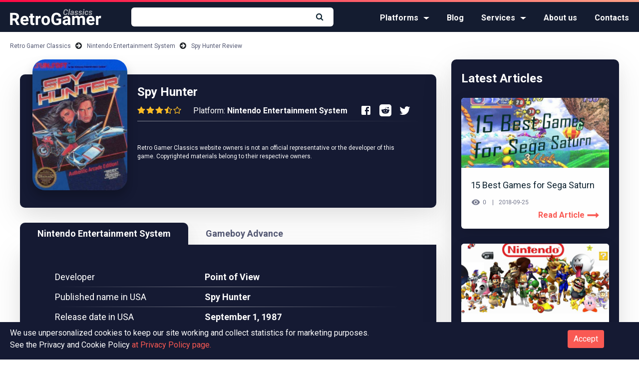

--- FILE ---
content_type: text/html; charset=UTF-8
request_url: https://retrogamerclassics.com/nintendo-entertainment-system/spy-hunter
body_size: 15882
content:
<!DOCTYPE html> <html lang="en"> <head> <meta charset="utf-8"> <meta http-equiv="x-ua-compatible" content="ie=edge"> <meta name="viewport" content="width=device-width, initial-scale=1, shrink-to-fit=no"> <script>(function(w,d,s,l,i){w[l]=w[l]||[];w[l].push({'gtm.start': new Date().getTime(),event:'gtm.js'});var f=d.getElementsByTagName(s)[0], j=d.createElement(s),dl=l!='dataLayer'?'&l='+l:'';j.async=true;j.src= 'https://www.googletagmanager.com/gtm.js?id='+i+dl;f.parentNode.insertBefore(j,f); })(window,document,'script','dataLayer','GTM-KKSGNV8');</script> <link rel="icon" type="image/png" href="https://retrogamerclassics.com/images/favicon.png" /> <title>Spy Hunter Nintendo Entertainment System ROM Download for Free | RetroGamerClassics</title> <meta name="description" content="Get Spy Hunter ROM for Nintendo Entertainment System right now. 🕹 Play it! 💾 Download it 28.6KB, Read 🎮 Read our Review 👾 Watch screenshots and get 100% working cheats. All about Spy Hunter at RetroGamerClassics"> <meta name="keywords" content="Spy Hunter, Nintendo Entertainment System, retrogamerclassics.com"> <meta name="csrf-token" content="ZgxeNLarTdrbOuT392oLMUzAwgmbxugVXR15Nmiz"> <link rel="canonical" href="https://retrogamerclassics.com/nintendo-entertainment-system/spy-hunter"> <link href="https://fonts.googleapis.com/css?family=Roboto:400,400i,500,500i,700,900" rel="stylesheet"> <script id="dsq-count-scr" src="//retrogamerclassics.disqus.com/count.js" async></script> </head> <body> <noscript><iframe src="https://www.googletagmanager.com/ns.html?id=GTM-KKSGNV8" height="0" width="0" style="display:none;visibility:hidden"></iframe></noscript> <style> #preloader { position: fixed; top: 0; bottom: 0; right: 0; left: 0; background: #fff; z-index: 100000; } </style> <div id="preloader"></div> <script> document.addEventListener("DOMContentLoaded", function() { var $preloader = document.querySelector('#preloader'); function hidePreloader() { function fadeOut(el){ el.style.opacity = 1; (function fade() { if ((el.style.opacity -= .01) < 0) { el.style.display = "none"; } else { requestAnimationFrame(fade); } })(); } fadeOut($preloader); } hidePreloader(); }); </script> <div class="wrapper "> <header class="page-header basic-header "> <div class="new-container"> <div class="header-container"> <a class="logo" href="/"> <svg width="183px" height="33px" viewBox="0 0 183 33" version="1.1" xmlns="http://www.w3.org/2000/svg" xmlns:xlink="http://www.w3.org/1999/xlink"> <title>RG white logo</title> <desc>Created with Sketch.</desc> <defs></defs> <g id="Symbols" stroke="none" stroke-width="1" fill="none" fill-rule="evenodd"> <g id="Group-4" fill="#FFFFFF"> <path d="M9.10644531,23.1513672 L5.13867188,23.1513672 L5.13867188,32 L0.158203125,32 L0.158203125,7.828125 L9.13964844,7.828125 C11.9951315,7.828125 14.1975834,8.46451187 15.7470703,9.73730469 C17.2965572,11.0100975 18.0712891,12.8085821 18.0712891,15.1328125 C18.0712891,16.7819093 17.714359,18.1570583 17.0004883,19.2583008 C16.2866175,20.3595433 15.2047599,21.2366504 13.7548828,21.8896484 L18.984375,31.7675781 L18.984375,32 L13.6386719,32 L9.10644531,23.1513672 Z M5.13867188,19.1171875 L9.15625,19.1171875 C10.4069073,19.1171875 11.3753221,18.7989941 12.0615234,18.1625977 C12.7477248,17.5262012 13.0908203,16.6490941 13.0908203,15.53125 C13.0908203,14.3912703 12.7670931,13.4947949 12.1196289,12.8417969 C11.4721647,12.1887988 10.4788478,11.8623047 9.13964844,11.8623047 L5.13867188,11.8623047 L5.13867188,19.1171875 Z M29.8085938,32.3320312 C27.174466,32.3320312 25.030119,31.5240966 23.3754883,29.9082031 C21.7208576,28.2923096 20.8935547,26.1396619 20.8935547,23.4501953 L20.8935547,22.9853516 C20.8935547,21.1813061 21.242184,19.5682037 21.9394531,18.1459961 C22.6367222,16.7237885 23.6245053,15.6280963 24.902832,14.8588867 C26.1811587,14.0896771 27.6393147,13.7050781 29.2773438,13.7050781 C31.7343873,13.7050781 33.66845,14.47981 35.0795898,16.0292969 C36.4907297,17.5787838 37.1962891,19.7757019 37.1962891,22.6201172 L37.1962891,24.5791016 L25.7578125,24.5791016 C25.9127612,25.7522845 26.3803672,26.6930303 27.1606445,27.4013672 C27.9409219,28.1097041 28.928705,28.4638672 30.1240234,28.4638672 C31.97234,28.4638672 33.4166615,27.7942775 34.4570312,26.4550781 L36.8144531,29.0947266 C36.0950485,30.1129608 35.1210999,30.907061 33.8925781,31.4770508 C32.6640564,32.0470406 31.3027418,32.3320312 29.8085938,32.3320312 Z M29.2607422,17.5898438 C28.3089145,17.5898438 27.5369496,17.9108041 26.9448242,18.5527344 C26.3526989,19.1946647 25.9736336,20.1132753 25.8076172,21.3085938 L32.4814453,21.3085938 L32.4814453,20.9267578 C32.4593098,19.8642525 32.1715522,19.0424834 31.6181641,18.4614258 C31.0647759,17.8803682 30.2789764,17.5898438 29.2607422,17.5898438 Z M45.6630859,9.62109375 L45.6630859,14.0371094 L48.734375,14.0371094 L48.734375,17.5566406 L45.6630859,17.5566406 L45.6630859,26.5214844 C45.6630859,27.1855502 45.7903633,27.6614569 46.0449219,27.9492188 C46.2994804,28.2369806 46.7864547,28.3808594 47.5058594,28.3808594 C48.037112,28.3808594 48.5074849,28.3421228 48.9169922,28.2646484 L48.9169922,31.9003906 C47.9762323,32.1881525 47.0078175,32.3320312 46.0117188,32.3320312 C42.6471186,32.3320312 40.931641,30.633155 40.8652344,27.2353516 L40.8652344,17.5566406 L38.2421875,17.5566406 L38.2421875,14.0371094 L40.8652344,14.0371094 L40.8652344,9.62109375 L45.6630859,9.62109375 Z M61.5009766,18.5361328 C60.8479785,18.4475907 60.2724634,18.4033203 59.7744141,18.4033203 C57.9593008,18.4033203 56.7695341,19.017572 56.2050781,20.2460938 L56.2050781,32 L51.4072266,32 L51.4072266,14.0371094 L55.9394531,14.0371094 L56.0722656,16.1787109 C57.0351611,14.5296142 58.3688066,13.7050781 60.0732422,13.7050781 C60.6044948,13.7050781 61.1025367,13.7770175 61.5673828,13.9208984 L61.5009766,18.5361328 Z M63.0615234,22.8525391 C63.0615234,21.0706291 63.404619,19.4824288 64.0908203,18.0878906 C64.7770217,16.6933524 65.7648048,15.6142616 67.0541992,14.8505859 C68.3435937,14.0869102 69.8404863,13.7050781 71.5449219,13.7050781 C73.9687621,13.7050781 75.9470952,14.4466072 77.4799805,15.9296875 C79.0128657,17.4127678 79.8678377,19.4270706 80.0449219,21.9726562 L80.078125,23.2011719 C80.078125,25.957045 79.308927,28.1677977 77.7705078,29.8334961 C76.2320887,31.4991945 74.1679817,32.3320312 71.578125,32.3320312 C68.9882683,32.3320312 66.9213944,31.5019614 65.3774414,29.8417969 C63.8334884,28.1816323 63.0615234,25.9238424 63.0615234,23.0683594 L63.0615234,22.8525391 Z M67.859375,23.2011719 C67.859375,24.9056075 68.1803353,26.2088171 68.8222656,27.1108398 C69.4641959,28.0128626 70.3828065,28.4638672 71.578125,28.4638672 C72.7402402,28.4638672 73.6477832,28.0183964 74.3007812,27.1274414 C74.9537793,26.2364864 75.2802734,24.8115332 75.2802734,22.8525391 C75.2802734,21.1813067 74.9537793,19.8863978 74.3007812,18.9677734 C73.6477832,18.0491491 72.7291726,17.5898438 71.5449219,17.5898438 C70.3717389,17.5898438 69.4641959,18.0463822 68.8222656,18.9594727 C68.1803353,19.8725632 67.859375,21.2864488 67.859375,23.2011719 Z M102.473633,28.9453125 C101.577144,30.0188856 100.309904,30.8517223 98.671875,31.4438477 C97.033846,32.035973 95.21876,32.3320312 93.2265625,32.3320312 C91.1347552,32.3320312 89.3003009,31.8754928 87.7231445,30.9624023 C86.1459882,30.0493118 84.9285525,28.723967 84.0708008,26.9863281 C83.2130491,25.2486892 82.7731121,23.2067175 82.7509766,20.8603516 L82.7509766,19.2167969 C82.7509766,16.8040244 83.1577108,14.7150153 83.9711914,12.949707 C84.784672,11.1843987 85.9578374,9.83415181 87.4907227,8.89892578 C89.0236079,7.96369975 90.8193256,7.49609375 92.8779297,7.49609375 C95.7444805,7.49609375 97.985669,8.17951791 99.6015625,9.54638672 C101.217456,10.9132555 102.174803,12.9026562 102.473633,15.5146484 L97.6259766,15.5146484 C97.4046213,14.131178 96.9148801,13.1184928 96.1567383,12.4765625 C95.3985965,11.8346322 94.3554754,11.5136719 93.0273438,11.5136719 C91.3339759,11.5136719 90.0446008,12.1500587 89.1591797,13.4228516 C88.2737586,14.6956444 87.8255209,16.5882036 87.8144531,19.1005859 L87.8144531,20.6445312 C87.8144531,23.1790491 88.2958936,25.0937435 89.2587891,26.3886719 C90.2216845,27.6836002 91.6328032,28.3310547 93.4921875,28.3310547 C95.3626396,28.3310547 96.6962851,27.9326212 97.4931641,27.1357422 L97.4931641,22.96875 L92.9609375,22.96875 L92.9609375,19.2998047 L102.473633,19.2998047 L102.473633,28.9453125 Z M116.601562,32 C116.380207,31.5683572 116.219727,31.0315787 116.120117,30.3896484 C114.958002,31.6845768 113.447275,32.3320312 111.587891,32.3320312 C109.828116,32.3320312 108.36996,31.8229218 107.213379,30.8046875 C106.056798,29.7864532 105.478516,28.5026119 105.478516,26.953125 C105.478516,25.0494696 106.184075,23.5885468 107.595215,22.5703125 C109.006355,21.5520782 111.04556,21.037435 113.712891,21.0263672 L115.920898,21.0263672 L115.920898,19.9970703 C115.920898,19.166988 115.707847,18.5029322 115.281738,18.0048828 C114.855629,17.5068334 114.183273,17.2578125 113.264648,17.2578125 C112.456702,17.2578125 111.823082,17.4514955 111.36377,17.8388672 C110.904457,18.2262389 110.674805,18.7574836 110.674805,19.4326172 L105.876953,19.4326172 C105.876953,18.3922474 106.197913,17.4293664 106.839844,16.5439453 C107.481774,15.6585242 108.389317,14.9640325 109.5625,14.4604492 C110.735683,13.956866 112.052727,13.7050781 113.513672,13.7050781 C115.727225,13.7050781 117.484206,14.2612249 118.784668,15.3735352 C120.08513,16.4858454 120.735352,18.0491436 120.735352,20.0634766 L120.735352,27.8496094 C120.746419,29.554045 120.984373,30.8434201 121.449219,31.7177734 L121.449219,32 L116.601562,32 Z M112.633789,28.6630859 C113.342126,28.6630859 113.995114,28.5053727 114.592773,28.1899414 C115.190433,27.8745101 115.633137,27.4511745 115.920898,26.9199219 L115.920898,23.8320312 L114.12793,23.8320312 C111.726225,23.8320312 110.447917,24.6621011 110.292969,26.3222656 L110.276367,26.6044922 C110.276367,27.2021514 110.486652,27.6946595 110.907227,28.0820312 C111.327802,28.469403 111.903317,28.6630859 112.633789,28.6630859 Z M128.919922,14.0371094 L129.069336,16.0458984 C130.342129,14.4853438 132.06314,13.7050781 134.232422,13.7050781 C136.545584,13.7050781 138.133785,14.6181549 138.99707,16.4443359 C140.258795,14.6181549 142.05728,13.7050781 144.392578,13.7050781 C146.340505,13.7050781 147.79036,14.2722925 148.742188,15.4067383 C149.694015,16.5411841 150.169922,18.248361 150.169922,20.5283203 L150.169922,32 L145.355469,32 L145.355469,20.5449219 C145.355469,19.5266876 145.156252,18.7823917 144.757812,18.3120117 C144.359373,17.8416318 143.656581,17.6064453 142.649414,17.6064453 C141.210605,17.6064453 140.214521,18.2926364 139.661133,19.6650391 L139.677734,32 L134.879883,32 L134.879883,20.5615234 C134.879883,19.5211537 134.675132,18.768557 134.265625,18.3037109 C133.856118,17.8388649 133.158859,17.6064453 132.173828,17.6064453 C130.812493,17.6064453 129.827477,18.1708928 129.21875,19.2998047 L129.21875,32 L124.420898,32 L124.420898,14.0371094 L128.919922,14.0371094 Z M162.123047,32.3320312 C159.488919,32.3320312 157.344572,31.5240966 155.689941,29.9082031 C154.035311,28.2923096 153.208008,26.1396619 153.208008,23.4501953 L153.208008,22.9853516 C153.208008,21.1813061 153.556637,19.5682037 154.253906,18.1459961 C154.951175,16.7237885 155.938958,15.6280963 157.217285,14.8588867 C158.495612,14.0896771 159.953768,13.7050781 161.591797,13.7050781 C164.04884,13.7050781 165.982903,14.47981 167.394043,16.0292969 C168.805183,17.5787838 169.510742,19.7757019 169.510742,22.6201172 L169.510742,24.5791016 L158.072266,24.5791016 C158.227214,25.7522845 158.69482,26.6930303 159.475098,27.4013672 C160.255375,28.1097041 161.243158,28.4638672 162.438477,28.4638672 C164.286793,28.4638672 165.731115,27.7942775 166.771484,26.4550781 L169.128906,29.0947266 C168.409502,30.1129608 167.435553,30.907061 166.207031,31.4770508 C164.978509,32.0470406 163.617195,32.3320312 162.123047,32.3320312 Z M161.575195,17.5898438 C160.623368,17.5898438 159.851403,17.9108041 159.259277,18.5527344 C158.667152,19.1946647 158.288087,20.1132753 158.12207,21.3085938 L164.795898,21.3085938 L164.795898,20.9267578 C164.773763,19.8642525 164.486005,19.0424834 163.932617,18.4614258 C163.379229,17.8803682 162.59343,17.5898438 161.575195,17.5898438 Z M182.327148,18.5361328 C181.67415,18.4475907 181.098635,18.4033203 180.600586,18.4033203 C178.785473,18.4033203 177.595706,19.017572 177.03125,20.2460938 L177.03125,32 L172.233398,32 L172.233398,14.0371094 L176.765625,14.0371094 L176.898438,16.1787109 C177.861333,14.5296142 179.194978,13.7050781 180.899414,13.7050781 C181.430667,13.7050781 181.928709,13.7770175 182.393555,13.9208984 L182.327148,18.5361328 Z" id="RetroGamer-Copy"></path> <path d="M115.4375,8.203125 C115.348958,8.98958727 115.080731,9.68619488 114.632813,10.2929687 C114.184894,10.8997426 113.601566,11.3658838 112.882813,11.6914062 C112.164059,12.0169287 111.388025,12.1718751 110.554688,12.15625 C109.804684,12.1406249 109.151044,11.9674496 108.59375,11.6367187 C108.036456,11.3059879 107.597658,10.8268261 107.277344,10.1992187 C106.95703,9.57161145 106.776042,8.84896242 106.734375,8.03125 C106.697916,7.3906218 106.764322,6.59375477 106.933594,5.640625 C107.102865,4.68749523 107.404946,3.84114953 107.839844,3.1015625 C108.274742,2.36197547 108.791664,1.77604383 109.390625,1.34375 C110.234379,0.739580312 111.197911,0.447916563 112.28125,0.46875 C113.458339,0.489583438 114.391924,0.852861055 115.082031,1.55859375 C115.772139,2.26432645 116.151041,3.24478539 116.21875,4.5 L113.9375,4.4921875 C113.9375,3.77343391 113.794272,3.2473975 113.507813,2.9140625 C113.221353,2.5807275 112.776045,2.40364594 112.171875,2.3828125 C111.390621,2.3567707 110.7487,2.63541375 110.246094,3.21875 C109.743487,3.80208625 109.406251,4.65364023 109.234375,5.7734375 C109.067708,6.86198461 108.994792,7.67708062 109.015625,8.21875 C109.041667,8.90625344 109.195311,9.41275879 109.476563,9.73828125 C109.757814,10.0638037 110.151039,10.2343749 110.65625,10.25 C111.35417,10.2760418 111.912758,10.1106789 112.332031,9.75390625 C112.751304,9.39713363 113.028645,8.88542 113.164063,8.21875 L115.4375,8.203125 Z M118.585938,12 L116.367188,12 L118.453125,0 L120.664063,0 L118.585938,12 Z M125.34375,12 C125.276041,11.7864573 125.247396,11.5312515 125.257813,11.234375 C124.622393,11.8697948 123.90365,12.1770834 123.101563,12.15625 C122.361975,12.1458333 121.7487,11.9049503 121.261719,11.4335937 C120.774737,10.9622372 120.546875,10.3802118 120.578125,9.6875 C120.614584,8.76562039 121.001298,8.05859621 121.738281,7.56640625 C122.475264,7.07421629 123.463535,6.828125 124.703125,6.828125 L125.734375,6.84375 L125.84375,6.3359375 C125.875,6.16406164 125.882813,6.00000078 125.867188,5.84375 C125.841146,5.59895711 125.748699,5.40755277 125.589844,5.26953125 C125.430989,5.13150973 125.221355,5.05989586 124.960938,5.0546875 C124.617186,5.04427078 124.325522,5.12890535 124.085938,5.30859375 C123.846353,5.48828215 123.692709,5.74739414 123.625,6.0859375 L121.414063,6.09375 C121.450521,5.2864543 121.821611,4.63151293 122.527344,4.12890625 C123.233076,3.62629957 124.104161,3.38020828 125.140625,3.390625 C126.098963,3.41145844 126.848956,3.69661184 127.390625,4.24609375 C127.932294,4.79557566 128.158855,5.50259984 128.070313,6.3671875 L127.421875,10.4140625 L127.382813,10.9140625 C127.372396,11.283856 127.416666,11.5963529 127.515625,11.8515625 L127.507813,12 L125.34375,12 Z M123.648438,10.4453125 C124.283857,10.4661459 124.838539,10.190107 125.3125,9.6171875 L125.585938,8.15625 L124.820313,8.1484375 C124.007808,8.16927094 123.421877,8.4166643 123.0625,8.890625 C122.932291,9.06250086 122.851563,9.27343625 122.820313,9.5234375 C122.778646,9.80468891 122.837239,10.0273429 122.996094,10.1914062 C123.154949,10.3554696 123.372394,10.4401041 123.648438,10.4453125 Z M133.75,9.6171875 C133.833334,9.20051875 133.544274,8.89843844 132.882813,8.7109375 L132.171875,8.53125 C130.489575,8.06770602 129.671875,7.25000586 129.71875,6.078125 C129.744792,5.28124602 130.097653,4.63151293 130.777344,4.12890625 C131.457035,3.62629957 132.276037,3.38020828 133.234375,3.390625 C134.187505,3.40104172 134.95833,3.65364336 135.546875,4.1484375 C136.13542,4.64323164 136.434896,5.30207922 136.445313,6.125 L134.257813,6.1171875 C134.268229,5.39322555 133.908858,5.02604172 133.179688,5.015625 C132.835936,5.015625 132.537762,5.10156164 132.285156,5.2734375 C132.032551,5.44531336 131.877604,5.67708187 131.820313,5.96875 C131.742187,6.38541875 132.057288,6.67968664 132.765625,6.8515625 L133.078125,6.921875 C133.796879,7.09375086 134.346352,7.29036348 134.726563,7.51171875 C135.106773,7.73307402 135.399739,8.00781086 135.605469,8.3359375 C135.811199,8.66406414 135.90625,9.05728937 135.890625,9.515625 C135.875,10.052086 135.701825,10.5208313 135.371094,10.921875 C135.040363,11.3229187 134.587242,11.6328114 134.011719,11.8515625 C133.436195,12.0703136 132.830732,12.1718751 132.195313,12.15625 C131.257808,12.1458333 130.476566,11.8763047 129.851563,11.3476562 C129.226559,10.8190078 128.908854,10.1354209 128.898438,9.296875 L130.976563,9.3125 C130.997396,10.1197957 131.429683,10.5286458 132.273438,10.5390625 C132.67969,10.5390625 133.014322,10.45573 133.277344,10.2890625 C133.540366,10.122395 133.697916,9.89843891 133.75,9.6171875 Z M141.804688,9.6171875 C141.888021,9.20051875 141.598962,8.89843844 140.9375,8.7109375 L140.226563,8.53125 C138.544262,8.06770602 137.726562,7.25000586 137.773438,6.078125 C137.799479,5.28124602 138.15234,4.63151293 138.832031,4.12890625 C139.511722,3.62629957 140.330724,3.38020828 141.289063,3.390625 C142.242192,3.40104172 143.013018,3.65364336 143.601563,4.1484375 C144.190107,4.64323164 144.489583,5.30207922 144.5,6.125 L142.3125,6.1171875 C142.322917,5.39322555 141.963545,5.02604172 141.234375,5.015625 C140.890623,5.015625 140.592449,5.10156164 140.339844,5.2734375 C140.087238,5.44531336 139.932292,5.67708187 139.875,5.96875 C139.796875,6.38541875 140.111976,6.67968664 140.820313,6.8515625 L141.132813,6.921875 C141.851566,7.09375086 142.40104,7.29036348 142.78125,7.51171875 C143.16146,7.73307402 143.454426,8.00781086 143.660156,8.3359375 C143.865886,8.66406414 143.960938,9.05728937 143.945313,9.515625 C143.929687,10.052086 143.756512,10.5208313 143.425781,10.921875 C143.09505,11.3229187 142.64193,11.6328114 142.066406,11.8515625 C141.490883,12.0703136 140.88542,12.1718751 140.25,12.15625 C139.312495,12.1458333 138.531253,11.8763047 137.90625,11.3476562 C137.281247,10.8190078 136.963542,10.1354209 136.953125,9.296875 L139.03125,9.3125 C139.052083,10.1197957 139.484371,10.5286458 140.328125,10.5390625 C140.734377,10.5390625 141.069009,10.45573 141.332031,10.2890625 C141.595053,10.122395 141.752604,9.89843891 141.804688,9.6171875 Z M147.289063,12 L145.070313,12 L146.539063,3.546875 L148.757813,3.546875 L147.289063,12 Z M146.796875,1.3984375 C146.786458,1.04947742 146.90104,0.760417813 147.140625,0.53125 C147.38021,0.302082187 147.669269,0.1875 148.007813,0.1875 C148.341148,0.177083281 148.630207,0.278644766 148.875,0.4921875 C149.119793,0.705730234 149.247396,0.981769141 149.257813,1.3203125 C149.268229,1.64323078 149.160157,1.92447797 148.933594,2.1640625 C148.70703,2.40364703 148.41146,2.52864578 148.046875,2.5390625 C147.718748,2.54947922 147.430991,2.45052187 147.183594,2.2421875 C146.936197,2.03385313 146.807292,1.75260594 146.796875,1.3984375 Z M152.859375,10.34375 C153.265627,10.3541667 153.604165,10.2434907 153.875,10.0117187 C154.145835,9.77994676 154.322916,9.47135609 154.40625,9.0859375 L156.476563,9.078125 C156.440104,9.67187797 156.253908,10.2057268 155.917969,10.6796875 C155.58203,11.1536482 155.134117,11.5234362 154.574219,11.7890625 C154.01432,12.0546888 153.424482,12.1796876 152.804688,12.1640625 C151.778641,12.1484374 150.966149,11.7942743 150.367188,11.1015625 C149.768226,10.4088507 149.479167,9.48698492 149.5,8.3359375 L149.523438,7.90625 L149.53125,7.8203125 C149.671876,6.44530562 150.135413,5.35547277 150.921875,4.55078125 C151.708337,3.74608973 152.679682,3.35937484 153.835938,3.390625 C154.789067,3.41145844 155.54557,3.72265324 156.105469,4.32421875 C156.665367,4.92578426 156.940104,5.71874508 156.929688,6.703125 L154.875,6.703125 C154.875,6.24999773 154.776043,5.89323047 154.578125,5.6328125 C154.380207,5.37239453 154.083335,5.23177094 153.6875,5.2109375 C152.635411,5.17968734 151.997397,5.94790883 151.773438,7.515625 C151.695312,8.08333617 151.666667,8.56249805 151.6875,8.953125 C151.739584,9.86458789 152.130205,10.3281249 152.859375,10.34375 Z M162.226563,9.6171875 C162.309896,9.20051875 162.020837,8.89843844 161.359375,8.7109375 L160.648438,8.53125 C158.966137,8.06770602 158.148437,7.25000586 158.195313,6.078125 C158.221354,5.28124602 158.574215,4.63151293 159.253906,4.12890625 C159.933597,3.62629957 160.752599,3.38020828 161.710938,3.390625 C162.664067,3.40104172 163.434893,3.65364336 164.023438,4.1484375 C164.611982,4.64323164 164.911458,5.30207922 164.921875,6.125 L162.734375,6.1171875 C162.744792,5.39322555 162.38542,5.02604172 161.65625,5.015625 C161.312498,5.015625 161.014324,5.10156164 160.761719,5.2734375 C160.509113,5.44531336 160.354167,5.67708187 160.296875,5.96875 C160.21875,6.38541875 160.533851,6.67968664 161.242188,6.8515625 L161.554688,6.921875 C162.273441,7.09375086 162.822915,7.29036348 163.203125,7.51171875 C163.583335,7.73307402 163.876301,8.00781086 164.082031,8.3359375 C164.287761,8.66406414 164.382813,9.05728937 164.367188,9.515625 C164.351562,10.052086 164.178387,10.5208313 163.847656,10.921875 C163.516925,11.3229187 163.063805,11.6328114 162.488281,11.8515625 C161.912758,12.0703136 161.307295,12.1718751 160.671875,12.15625 C159.73437,12.1458333 158.953128,11.8763047 158.328125,11.3476562 C157.703122,10.8190078 157.385417,10.1354209 157.375,9.296875 L159.453125,9.3125 C159.473958,10.1197957 159.906246,10.5286458 160.75,10.5390625 C161.156252,10.5390625 161.490884,10.45573 161.753906,10.2890625 C162.016928,10.122395 162.174479,9.89843891 162.226563,9.6171875 Z" id="Classics-Copy" opacity="0.699999988"></path> </g> </g> </svg> </a> <div class="content"> <div class="search-form-container"> <form method="GET" action="https://retrogamerclassics.com/search" accept-charset="UTF-8" class="search-form" id="search-form" maxlength="30" autocomplete="off"> <input class="search-field" autocomplete="off" name="query" type="text"> <button class="sbmt-btn" type="submit"> <i class="fa fa-search" aria-hidden="true"></i> </button> </form> <div id="search-results" class="search-results-list-container"> <ul class="search-results-list"> </ul> </div> </div> <div class="search-mob-btn"> <i class="fa fa-search" aria-hidden="true"></i> </div> <button class="burger-menu" type="button" id="showMenu"> <div class="burger"></div> </button> <nav class="nav-list"> <ul class="menu"> <li class="nav-item dropdown custom-dropdown"> <a id="menu-platforms" class="nav-link dropdown-toggle" data-toggle="dropdown" href="#" role="button" aria-haspopup="true" aria-expanded="false">Platforms</a> <div class="dropdown-menu" aria-labelledby="menu-platforms"> <a class="dropdown-item" href="/platforms/windows-pc">Windows PC</a> <a class="dropdown-item" href="/platforms/nintendo-ds">Nintendo DS</a> <a class="dropdown-item" href="/platforms/gameboy-advance">Gameboy Advance</a> <a class="dropdown-item" href="/platforms/super-nintendo">Super Nintendo</a> <a class="dropdown-item" href="/platforms/gameboy-color">Gameboy Color</a> <a class="dropdown-item" href="/platforms/nintendo-64">Nintendo 64</a> <a class="dropdown-item" href="/platforms/nintendo-entertainment-system">Nintendo Entertainment System</a> <a class="dropdown-item" href="/platforms/playstation">Playstation</a> <a class="dropdown-item" href="/platforms/gameboy">Gameboy</a> <a class="dropdown-item" href="/platforms/sega-genesis">Sega Genesis</a> <a class="dropdown-item" href="/platforms/sega-saturn">Sega Saturn</a> </div> </li> <li> <a href="/blog">Blog</a> </li> <li class="nav-item dropdown custom-dropdown"> <a class="nav-link dropdown-toggle" data-toggle="dropdown" href="" role="button" aria-haspopup="true" aria-expanded="false">Services</a> <div class="dropdown-menu"> <a class="dropdown-item" href="/our-team">Our team</a> <a class="dropdown-item" href="/advertise">Advertising</a> <a class="dropdown-item" href="/terms-use-eula">Terms of use / EULA</a> <a class="dropdown-item" href="/privacy">Privacy Policy</a> </div> </li> <li> <a href="/about">About us</a> </li> <li> <a href="/contacts">Contacts</a> </li> </ul> </nav> </div> </div> </div> </header> <main> <div class="breadcrumbs-container"> <div class="new-container"> <ul class="breadcrumb"> <li> <a href="/">Retro Gamer Classics</a> </li> <li> <a href="/platforms/nintendo-entertainment-system">Nintendo Entertainment System</a> </li> <li class="active"> <span href="#close">Spy Hunter Review</span> </li> </ul> </div> </div> <div class="main-container"> <div class="app-page-container"> <div class="page-content"> <div class="main"> <div class="app-concise-info-container block-pd block-bg block-border block-shadow"> <div class="app-concise-info"> <div class="logo" onclick="window.open('/nintendo-entertainment-system/spy-hunter/get')"> <img src="/images/thumb/190x190xr/uploads/products/8565/spy-hunter-8565-logo.png"/> </div> <div class="details"> <div class="info-group"> <h1 class="name">Spy Hunter</h1> <div class="data"> <span class="rating"> <span class="rating-info three-point-five" title="Rating 3.6"></span> </span> <div class="platform"> Platform: <span class="value">Nintendo Entertainment System</span> </div> <ul class="social-btns footer"> <li> <a onclick="socialopen('http://www.facebook.com/sharer.php?u=http://retrogamerclassics.com/nintendo-entertainment-system/spy-hunter')" style="cursor: pointer"> <svg class="svg-icons"> <use xlink:href="/images/svgdefs.svg#icon-facebook-box"></use> </svg> </a> </li> <li> <a onclick="socialopen('https://www.reddit.com/submit?url=http://retrogamerclassics.com/nintendo-entertainment-system/spy-hunter')" style="cursor: pointer"> <svg width="24" height="24" viewBox="0 0 24 24" fill="none" xmlns="http://www.w3.org/2000/svg"> <path d="M14.558 15.827C14.655 15.923 14.655 16.08 14.558 16.176C14.027 16.705 13.193 16.962 12.009 16.962L12 16.96L11.991 16.962C10.806 16.962 9.973 16.705 9.442 16.176C9.345 16.08 9.345 15.923 9.442 15.827C9.538 15.731 9.696 15.731 9.793 15.827C10.226 16.258 10.945 16.468 11.992 16.468L12.001 16.47L12.01 16.468C13.056 16.468 13.775 16.258 14.209 15.827C14.304 15.73 14.461 15.73 14.558 15.827V15.827ZM14.432 12.013C13.851 12.013 13.378 12.484 13.378 13.063C13.378 13.642 13.851 14.112 14.432 14.112C15.013 14.112 15.486 13.641 15.486 13.063C15.486 12.484 15.013 12.013 14.432 12.013ZM10.626 13.063C10.626 12.484 10.153 12.013 9.572 12.013C8.991 12.013 8.517 12.484 8.517 13.063C8.517 13.642 8.99 14.112 9.572 14.112C10.153 14.113 10.626 13.642 10.626 13.063ZM24 5V19C24 21.761 21.762 24 19 24H5C2.239 24 0 21.761 0 19V5C0 2.239 2.239 0 5 0H19C21.762 0 24 2.239 24 5ZM20 11.853C20 10.881 19.205 10.089 18.228 10.089C17.751 10.089 17.32 10.28 17.001 10.586C15.794 9.792 14.161 9.287 12.354 9.222L13.343 6.109L16.02 6.737L16.016 6.776C16.016 7.571 16.666 8.218 17.465 8.218C18.263 8.218 18.913 7.571 18.913 6.776C18.913 5.981 18.263 5.334 17.465 5.334C16.852 5.334 16.329 5.717 16.118 6.253L13.232 5.577C13.106 5.546 12.978 5.619 12.939 5.743L11.836 9.214C9.944 9.237 8.23 9.746 6.969 10.564C6.653 10.272 6.233 10.09 5.769 10.09C4.794 10.089 4 10.88 4 11.853C4 12.5 4.355 13.06 4.878 13.367C4.844 13.555 4.821 13.745 4.821 13.939C4.821 16.546 8.027 18.667 11.967 18.667C15.908 18.667 19.113 16.546 19.113 13.939C19.113 13.756 19.094 13.577 19.063 13.399C19.618 13.1 20 12.523 20 11.853V11.853Z" fill="white"/> </svg> </a> </li> <li> <a onclick="socialopen('http://twitter.com/share?url=http://retrogamerclassics.com/nintendo-entertainment-system/spy-hunter')" style="cursor: pointer"> <svg class="svg-icons"> <use xlink:href="/images/svgdefs.svg#icon-twitter"></use> </svg> </a> </li> </ul> </div> </div> </div> <div class="badges-block"> </div> </div> <div class="copyright-text clearfix" style="font-size:12px"> Retro Gamer Classics website owners is not an official representative or the developer of this game. Copyrighted materials belong to their respective owners. </div> <div class="desktop-visible"> </div> </div> <div class="mobile-visible "> <div class="adv-container"> <div class="adv320x100"> <div style="height:50px;width:728px;padding-top:6px;margin-left: auto; margin-right: auto;"><script async src="//pagead2.googlesyndication.com/pagead/js/adsbygoogle.js"></script> <ins class="adsbygoogle" style="display:block" data-ad-client="ca-pub-3930792910434922" data-ad-slot="8557154287" data-ad-format="link"></ins> <script> (adsbygoogle = window.adsbygoogle || []).push({}); </script></div> </div> </div> </div> <div class="tabs-block-container "> <ul class="nav nav-tabs"> <li><a href="/nintendo-entertainment-system/spy-hunter" class="active">Nintendo Entertainment System</a></li> <li><a href="/gameboy-advance/spy-hunter">Gameboy Advance</a></li> </ul> <div class="tab-content block-shadow block-bg"> <div class="tab-pane active"> <ul class="game-details"> <li> <div class="feature">Developer</div> <div class="value">Point of View</div> </li> <li> <div class="feature">Published name in USA</div> <div class="value">Spy Hunter</div> </li> <li> <div class="feature">Release date in USA</div> <div class="value">September 1, 1987</div> </li> <li> <div class="feature">Genre</div> <div class="value">Racing</div> </li> </ul> </div> </div> </div> <div class="adv-container"> <div style="font-size:11px;line-height:14px;text-align:center;padding:0px;margin:0px;">Sponsored Links</div> <div class="adv336x280"> <script async src="//pagead2.googlesyndication.com/pagead/js/adsbygoogle.js"></script> <ins class="adsbygoogle" style="display:inline-block;width:336px;height:280px" data-ad-client="ca-pub-3930792910434922" data-ad-slot="7774679362"></ins> <script> (adsbygoogle = window.adsbygoogle || []).push({}); </script> </div> </div> <div class="app-page-navigation no-screenshots "> <a href="#screenshots-block" class="simply-btn full medium"> <svg class="svg-icons"> <use xlink:href="/images/svgdefs.svg#icon-photo_library"></use> </svg> <span>Screenshots</span> </a> <a href="/nintendo-entertainment-system/spy-hunter/get" class="simply-btn full medium"> <svg class="svg-icons"> <use xlink:href="/images/svgdefs.svg#icon-cloud-download"></use> </svg> <span>Get Game</span> </a> <a href="#read-review" class="simply-btn empty medium"> <svg class="svg-icons"> <use xlink:href="/images/svgdefs.svg#icon-file-document"></use> </svg> <span>Read Review</span> </a> <a href="#comments-block" class="simply-btn empty medium"> <svg class="svg-icons"> <use xlink:href="/images/svgdefs.svg#icon-comment-text-outline"></use> </svg> <span>Comments</span> </a> </div> <div class="app-review-container no-conclusion block-pd block-bg block-border block-shadow"> <div id="read-review" class="app-review-descr"> <div class="review-header"> <h2 class="review-title">Spy Hunter: Review</h2> </div> <div class="review-descr"> <div class="text-block"> <p>Spy Hunter is one of the many Racing games for Nintendo Entertainment System. Because of its graphics, sound and gameplay mechanics, this game has big popularity while NES were in retail stock. We recommend to play it.</p> <div class="mobile-visible"> <div class="btn-container center"> <a href="#close" class="hide-descr simply-btn full medium">Hide Review</a> </div> </div> </div> </div> </div> </div> <div id="screenshots-block" class="screenshots-section block-pd block-bg block-border block-shadow"> <h2 class="block-title">Spy Hunter: Screenshots</h2> <div class="screenshots-carousel-block"> <div class="screenshots-carousel owl-carousel"> <a href="/nintendo-entertainment-system/spy-hunter/screenshots"> <img src="/images/thumb/305x227xc/uploads/products/8565/spy-hunter-__-1.png" /> </a> <a href="/nintendo-entertainment-system/spy-hunter/screenshots"> <img src="/images/thumb/305x227xc/uploads/products/8565/spy-hunter-2.gif" /> </a> </div> <a href="/nintendo-entertainment-system/spy-hunter/screenshots" class="simply-btn default full"> <span>All Screenshots</span> <svg class="svg-icons"> <use xlink:href="/images/svgdefs.svg#icon-long-arrow-right"></use> </svg> </a> </div> </div> <div class="helpful-block-container block-pd bgw block-border block-shadow" style="margin-top: 100px"> <div class="question" style="display: flex"> Was This Review helpful to You? <span class="emojii"> <span class="answer" id="hyes">😃</span> <span class="answer" id="hno">😞</span> </span> </div> <div class="if-answer-yes" style="display: none"> <strong>Thank you for your feedback! Tell your friends about this page</strong> </div> <div class="if-answer-no" style="display: none"> <strong>Oooh :( We'll try to change something.</strong> </div> </div> <div class="related-games-container"> <h2 class="section-title align-center blue" data-title="Related Games">Related Games for Nintendo Entertainment System</h2> <div class="related-games"> <a href="/nintendo-entertainment-system/zzz-unk-bugs-bunny-birthday-bash" class="app-billet v-to-g"> <span class="logo"> <img src="/images/thumb/160x160xr/uploads/products/9074/zzz-unk-bugs-bunny-birthday-bash-logo.png" /> </span> <span class="info"> <span class="title">ZZZ UNK Bugs Bunny Birthday Bash</span> <span class="rating"> <span class="rating-info empty-rating" title="Rating 0"></span> </span> </span> </a> <a href="/nintendo-entertainment-system/baddudes-vs-dragonninja" class="app-billet v-to-g"> <span class="logo"> <img src="/images/thumb/160x160xr/uploads/products/9081/baddudes-vs-dragonninja-logo.png" /> </span> <span class="info"> <span class="title">BadDudes Vs DragonNinja</span> <span class="rating"> <span class="rating-info five" title="Rating 5"></span> </span> </span> </a> <a href="/nintendo-entertainment-system/dragon-spirit-new-legend" class="app-billet v-to-g"> <span class="logo"> <img src="/images/thumb/160x160xr/uploads/products/8864/dragon-spirit-new-legend-logo.png" /> </span> <span class="info"> <span class="title">Dragon Spirit - The New Legend</span> <span class="rating"> <span class="rating-info four-point-five" title="Rating 4.7"></span> </span> </span> </a> <a href="/nintendo-entertainment-system/spy-vs-spy" class="app-billet v-to-g"> <span class="logo"> <img src="/images/thumb/160x160xr/uploads/products/8460/spy-vs-spy-8460-logo.png" /> </span> <span class="info"> <span class="title">Spy Vs Spy</span> <span class="rating"> <span class="rating-info four-point-five" title="Rating 4.8"></span> </span> </span> </a> <a href="/nintendo-entertainment-system/350in1" class="app-billet v-to-g"> <span class="logo"> <img src="/images/thumb/160x160xr/uploads/products/8477/350in1-logo.png" /> </span> <span class="info"> <span class="title">350-in-1</span> <span class="rating"> <span class="rating-info three-point-five" title="Rating 3.4"></span> </span> </span> </a> <a href="/nintendo-entertainment-system/blades-of-steel" class="app-billet v-to-g"> <span class="logo"> <img src="/images/thumb/160x160xr/uploads/products/8643/blades-of-steel-logo.png" /> </span> <span class="info"> <span class="title">Blades Of Steel</span> <span class="rating"> <span class="rating-info four-point-five" title="Rating 4.9"></span> </span> </span> </a> <a href="/nintendo-entertainment-system/king-kong-2-ikari-no-megaton-punch" class="app-billet v-to-g"> <span class="logo"> <img src="/images/thumb/160x160xr/uploads/products/8927/king-kong-2-ikari-no-megaton-punch-logo.png" /> </span> <span class="info"> <span class="title">King Kong 2 - Ikari No Megaton Punch</span> <span class="rating"> <span class="rating-info one" title="Rating 1"></span> </span> </span> </a> <a href="/nintendo-entertainment-system/trojan" class="app-billet v-to-g"> <span class="logo"> <img src="/images/thumb/160x160xr/uploads/products/9049/trojan-logo.png" /> </span> <span class="info"> <span class="title">Trojan</span> <span class="rating"> <span class="rating-info empty-rating" title="Rating 0"></span> </span> </span> </a> </div> </div> <div id="comments-block" class="comments-block-container block-pd bgw block-border block-shadow"> <div id="disqus_thread"></div> <script> var disqus_config = function () { this.page.url = 'http://retrogamerclassics.com/nintendo-entertainment-system/spy-hunter'; this.page.identifier = PAGE_IDENTIFIER; }; (function() { var d = document, s = d.createElement('script'); s.src = 'https://retrogamerclassics.disqus.com/embed.js'; s.setAttribute('data-timestamp', +new Date()); (d.head || d.body).appendChild(s); })(); </script> <noscript>Please enable JavaScript to view the <a href="https://disqus.com/?ref_noscript">comments powered by Disqus.</a></noscript> </div> </div> <div class="sidebar"> <div class="latest-articles-block sidebar-pd block-bg block-border block-shadow"> <h2 class="block-title">Latest Articles</h2> <div class="billets-container"> <a href="/blog/15-best-games-for-sega-saturn" class="blog-billet"> <span class="poster" style="background-image: url('/images/thumb/300x150xc/uploads/blog/2018-09-25/Sketch002-nx2pf.jpg');"></span> <span class="post-info"> <span class="title">15 Best Games for Sega Saturn</span> <span class="details"> <span class="date-and-views"> <span class="views"> <svg class="svg-icons"> <use xlink:href="/images/svgdefs.svg#icon-visibility"></use> </svg> <span>0</span> </span> <span class="date"> <span>2018-09-25</span> </span> </span> <span class="read-more"> <span>Read Article</span> <svg class="svg-icons"> <use xlink:href="/images/svgdefs.svg#icon-long-arrow-right"></use> </svg> </span> </span> </span> </a> <a href="/blog/the-greatest-hits-nintendo-ds-and-its-top-20-bestsellers" class="blog-billet"> <span class="poster" style="background-image: url('/images/thumb/300x150xc/uploads/blog/2018-07-11/1111111111111111-pwqab.jpg');"></span> <span class="post-info"> <span class="title">The Greatest Hits: Nintendo DS and its Top 20 Bestsellers</span> <span class="details"> <span class="date-and-views"> <span class="views"> <svg class="svg-icons"> <use xlink:href="/images/svgdefs.svg#icon-visibility"></use> </svg> <span>0</span> </span> <span class="date"> <span>2018-07-11</span> </span> </span> <span class="read-more"> <span>Read Article</span> <svg class="svg-icons"> <use xlink:href="/images/svgdefs.svg#icon-long-arrow-right"></use> </svg> </span> </span> </span> </a> <a href="/blog/top-8-mario-kart-64-characters-explained-what-tricks-each-knows" class="blog-billet"> <span class="poster" style="background-image: url('/images/thumb/300x150xc/uploads/blog/2018-06-08/mk64slide-fekn9.png');"></span> <span class="post-info"> <span class="title">Top 8 Mario Kart 64 characters explained: What Tricks Each Knows</span> <span class="details"> <span class="date-and-views"> <span class="views"> <svg class="svg-icons"> <use xlink:href="/images/svgdefs.svg#icon-visibility"></use> </svg> <span>0</span> </span> <span class="date"> <span>2018-06-08</span> </span> </span> <span class="read-more"> <span>Read Article</span> <svg class="svg-icons"> <use xlink:href="/images/svgdefs.svg#icon-long-arrow-right"></use> </svg> </span> </span> </span> </a> <a href="/blog/has-nintendo-stopped-making-remakes-for-pokemon" class="blog-billet"> <span class="poster" style="background-image: url('/images/thumb/300x150xc/uploads/blog/2018-06-07/NintendoPokemons-jjj7e.png');"></span> <span class="post-info"> <span class="title">Has Nintendo Stopped Making Remakes for Pokémon ?</span> <span class="details"> <span class="date-and-views"> <span class="views"> <svg class="svg-icons"> <use xlink:href="/images/svgdefs.svg#icon-visibility"></use> </svg> <span>0</span> </span> <span class="date"> <span>2018-06-07</span> </span> </span> <span class="read-more"> <span>Read Article</span> <svg class="svg-icons"> <use xlink:href="/images/svgdefs.svg#icon-long-arrow-right"></use> </svg> </span> </span> </span> </a> </div> </div> <div class="adv-container"> <div style="font-size:11px;line-height:14px;text-align:center;padding:0px;margin:0px;">Sponsored Links</div> <div class="adv336x280"> <center><script async src="//pagead2.googlesyndication.com/pagead/js/adsbygoogle.js"></script> <ins class="adsbygoogle" style="display:inline-block;width:234px;height:60px" data-ad-client="ca-pub-3930792910434922" data-ad-slot="8865053659"></ins> <script> (adsbygoogle = window.adsbygoogle || []).push({}); </script></center> </div> </div> <div class="most-popular-apps-block sidebar-pd block-bg block-border block-shadow"> <h2 class="block-title">Most Popular Games</h2> <div class="billets-container"> <a href="/nintendo-entertainment-system/kaiketsu-yanchamaru-2-karakuri-land" class="app-billet g"> <span class="logo"> <img src="/images/thumb/111x111xr/uploads/products/9213/kaiketsu-yanchamaru-2-karakuri-land-logo.png" /> </span> <span class="info"> <span class="title">Kaiketsu Yanchamaru 2 - Karakuri Land</span> <span class="platform"> <span class="feature">Platform:</span> <span class="value">Nintendo Entertainment System</span> </span> <span class="rating"> <span class="rating-info empty-rating" title="Rating 0"></span> </span> </span> </a> <a href="/nintendo-entertainment-system/mashou" class="app-billet g"> <span class="logo"> <img src="/images/thumb/111x111xr/uploads/products/9209/mashou-logo.png" /> </span> <span class="info"> <span class="title">Mashou</span> <span class="platform"> <span class="feature">Platform:</span> <span class="value">Nintendo Entertainment System</span> </span> <span class="rating"> <span class="rating-info empty-rating" title="Rating 0"></span> </span> </span> </a> <a href="/nintendo-entertainment-system/happy-mario-v10" class="app-billet g"> <span class="logo"> <img src="/images/thumb/111x111xr/uploads/products/9210/happy-mario-v10-logo.png" /> </span> <span class="info"> <span class="title">Happy Mario V1.0</span> <span class="platform"> <span class="feature">Platform:</span> <span class="value">Nintendo Entertainment System</span> </span> <span class="rating"> <span class="rating-info empty-rating" title="Rating 0"></span> </span> </span> </a> <a href="/nintendo-entertainment-system/metroid-challenge-v055" class="app-billet g"> <span class="logo"> <img src="/images/thumb/111x111xr/uploads/products/9211/metroid-challenge-v055-logo.png" /> </span> <span class="info"> <span class="title">Metroid Challenge V0.55</span> <span class="platform"> <span class="feature">Platform:</span> <span class="value">Nintendo Entertainment System</span> </span> <span class="rating"> <span class="rating-info empty-rating" title="Rating 0"></span> </span> </span> </a> <a href="/nintendo-entertainment-system/space-harrier" class="app-billet g"> <span class="logo"> <img src="/images/thumb/111x111xr/uploads/products/9212/space-harrier-logo.png" /> </span> <span class="info"> <span class="title">Space Harrier</span> <span class="platform"> <span class="feature">Platform:</span> <span class="value">Nintendo Entertainment System</span> </span> <span class="rating"> <span class="rating-info empty-rating" title="Rating 0"></span> </span> </span> </a> <a href="/nintendo-entertainment-system/star-soldier" class="app-billet g"> <span class="logo"> <img src="/images/thumb/111x111xr/uploads/products/9215/star-soldier-logo.png" /> </span> <span class="info"> <span class="title">Star Soldier</span> <span class="platform"> <span class="feature">Platform:</span> <span class="value">Nintendo Entertainment System</span> </span> <span class="rating"> <span class="rating-info empty-rating" title="Rating 0"></span> </span> </span> </a> <a href="/nintendo-entertainment-system/interlace-demo-2" class="app-billet g"> <span class="logo"> <img src="/images/thumb/111x111xr/uploads/products/9217/interlace-demo-2-logo.png" /> </span> <span class="info"> <span class="title">Interlace Demo 2</span> <span class="platform"> <span class="feature">Platform:</span> <span class="value">Nintendo Entertainment System</span> </span> <span class="rating"> <span class="rating-info empty-rating" title="Rating 0"></span> </span> </span> </a> <a href="/nintendo-entertainment-system/argus" class="app-billet g"> <span class="logo"> <img src="/images/thumb/111x111xr/uploads/products/9216/argus-logo.png" /> </span> <span class="info"> <span class="title">Argus</span> <span class="platform"> <span class="feature">Platform:</span> <span class="value">Nintendo Entertainment System</span> </span> <span class="rating"> <span class="rating-info empty-rating" title="Rating 0"></span> </span> </span> </a> </div> </div> </div> </div> </div> </div> </main> </div> <footer class="page-footer "> <div class="new-container"> <div class="footer-container"> <div class="subscribe-form-container" xmlns=""> <div class="text"> Subscribe to our weekly <strong>Newsletter</strong> and receive updates via email </div> <form class="subscribe-form"> <label for="subscribe-field"> <svg class="svg-icons"> <use xlink:href="/images/svgdefs.svg#icon-email"></use> </svg> </label> <input id="subscribe-field" class="subscribe-field" type="email" name="email" autocomplete="off" placeholder="Enter your email"> <button type="submit">Subscribe <span class="hide-text">&nbspnow</span></button> <div id="responcesubscribeform" style="text-align: left; margin-top: 50px;position: absolute"></div> </form> </div> <div class="site-map"> <div class="info-block"> <a href="/"> <svg width="183px" height="33px" viewBox="0 0 183 33" version="1.1" xmlns="http://www.w3.org/2000/svg" xmlns:xlink="http://www.w3.org/1999/xlink"> <defs></defs> <g id="Symbols" stroke="none" stroke-width="1" fill="none" fill-rule="evenodd"> <g id="Group-4" fill="#FFFFFF"> <path d="M9.10644531,23.1513672 L5.13867188,23.1513672 L5.13867188,32 L0.158203125,32 L0.158203125,7.828125 L9.13964844,7.828125 C11.9951315,7.828125 14.1975834,8.46451187 15.7470703,9.73730469 C17.2965572,11.0100975 18.0712891,12.8085821 18.0712891,15.1328125 C18.0712891,16.7819093 17.714359,18.1570583 17.0004883,19.2583008 C16.2866175,20.3595433 15.2047599,21.2366504 13.7548828,21.8896484 L18.984375,31.7675781 L18.984375,32 L13.6386719,32 L9.10644531,23.1513672 Z M5.13867188,19.1171875 L9.15625,19.1171875 C10.4069073,19.1171875 11.3753221,18.7989941 12.0615234,18.1625977 C12.7477248,17.5262012 13.0908203,16.6490941 13.0908203,15.53125 C13.0908203,14.3912703 12.7670931,13.4947949 12.1196289,12.8417969 C11.4721647,12.1887988 10.4788478,11.8623047 9.13964844,11.8623047 L5.13867188,11.8623047 L5.13867188,19.1171875 Z M29.8085938,32.3320312 C27.174466,32.3320312 25.030119,31.5240966 23.3754883,29.9082031 C21.7208576,28.2923096 20.8935547,26.1396619 20.8935547,23.4501953 L20.8935547,22.9853516 C20.8935547,21.1813061 21.242184,19.5682037 21.9394531,18.1459961 C22.6367222,16.7237885 23.6245053,15.6280963 24.902832,14.8588867 C26.1811587,14.0896771 27.6393147,13.7050781 29.2773438,13.7050781 C31.7343873,13.7050781 33.66845,14.47981 35.0795898,16.0292969 C36.4907297,17.5787838 37.1962891,19.7757019 37.1962891,22.6201172 L37.1962891,24.5791016 L25.7578125,24.5791016 C25.9127612,25.7522845 26.3803672,26.6930303 27.1606445,27.4013672 C27.9409219,28.1097041 28.928705,28.4638672 30.1240234,28.4638672 C31.97234,28.4638672 33.4166615,27.7942775 34.4570312,26.4550781 L36.8144531,29.0947266 C36.0950485,30.1129608 35.1210999,30.907061 33.8925781,31.4770508 C32.6640564,32.0470406 31.3027418,32.3320312 29.8085938,32.3320312 Z M29.2607422,17.5898438 C28.3089145,17.5898438 27.5369496,17.9108041 26.9448242,18.5527344 C26.3526989,19.1946647 25.9736336,20.1132753 25.8076172,21.3085938 L32.4814453,21.3085938 L32.4814453,20.9267578 C32.4593098,19.8642525 32.1715522,19.0424834 31.6181641,18.4614258 C31.0647759,17.8803682 30.2789764,17.5898438 29.2607422,17.5898438 Z M45.6630859,9.62109375 L45.6630859,14.0371094 L48.734375,14.0371094 L48.734375,17.5566406 L45.6630859,17.5566406 L45.6630859,26.5214844 C45.6630859,27.1855502 45.7903633,27.6614569 46.0449219,27.9492188 C46.2994804,28.2369806 46.7864547,28.3808594 47.5058594,28.3808594 C48.037112,28.3808594 48.5074849,28.3421228 48.9169922,28.2646484 L48.9169922,31.9003906 C47.9762323,32.1881525 47.0078175,32.3320312 46.0117188,32.3320312 C42.6471186,32.3320312 40.931641,30.633155 40.8652344,27.2353516 L40.8652344,17.5566406 L38.2421875,17.5566406 L38.2421875,14.0371094 L40.8652344,14.0371094 L40.8652344,9.62109375 L45.6630859,9.62109375 Z M61.5009766,18.5361328 C60.8479785,18.4475907 60.2724634,18.4033203 59.7744141,18.4033203 C57.9593008,18.4033203 56.7695341,19.017572 56.2050781,20.2460938 L56.2050781,32 L51.4072266,32 L51.4072266,14.0371094 L55.9394531,14.0371094 L56.0722656,16.1787109 C57.0351611,14.5296142 58.3688066,13.7050781 60.0732422,13.7050781 C60.6044948,13.7050781 61.1025367,13.7770175 61.5673828,13.9208984 L61.5009766,18.5361328 Z M63.0615234,22.8525391 C63.0615234,21.0706291 63.404619,19.4824288 64.0908203,18.0878906 C64.7770217,16.6933524 65.7648048,15.6142616 67.0541992,14.8505859 C68.3435937,14.0869102 69.8404863,13.7050781 71.5449219,13.7050781 C73.9687621,13.7050781 75.9470952,14.4466072 77.4799805,15.9296875 C79.0128657,17.4127678 79.8678377,19.4270706 80.0449219,21.9726562 L80.078125,23.2011719 C80.078125,25.957045 79.308927,28.1677977 77.7705078,29.8334961 C76.2320887,31.4991945 74.1679817,32.3320312 71.578125,32.3320312 C68.9882683,32.3320312 66.9213944,31.5019614 65.3774414,29.8417969 C63.8334884,28.1816323 63.0615234,25.9238424 63.0615234,23.0683594 L63.0615234,22.8525391 Z M67.859375,23.2011719 C67.859375,24.9056075 68.1803353,26.2088171 68.8222656,27.1108398 C69.4641959,28.0128626 70.3828065,28.4638672 71.578125,28.4638672 C72.7402402,28.4638672 73.6477832,28.0183964 74.3007812,27.1274414 C74.9537793,26.2364864 75.2802734,24.8115332 75.2802734,22.8525391 C75.2802734,21.1813067 74.9537793,19.8863978 74.3007812,18.9677734 C73.6477832,18.0491491 72.7291726,17.5898438 71.5449219,17.5898438 C70.3717389,17.5898438 69.4641959,18.0463822 68.8222656,18.9594727 C68.1803353,19.8725632 67.859375,21.2864488 67.859375,23.2011719 Z M102.473633,28.9453125 C101.577144,30.0188856 100.309904,30.8517223 98.671875,31.4438477 C97.033846,32.035973 95.21876,32.3320312 93.2265625,32.3320312 C91.1347552,32.3320312 89.3003009,31.8754928 87.7231445,30.9624023 C86.1459882,30.0493118 84.9285525,28.723967 84.0708008,26.9863281 C83.2130491,25.2486892 82.7731121,23.2067175 82.7509766,20.8603516 L82.7509766,19.2167969 C82.7509766,16.8040244 83.1577108,14.7150153 83.9711914,12.949707 C84.784672,11.1843987 85.9578374,9.83415181 87.4907227,8.89892578 C89.0236079,7.96369975 90.8193256,7.49609375 92.8779297,7.49609375 C95.7444805,7.49609375 97.985669,8.17951791 99.6015625,9.54638672 C101.217456,10.9132555 102.174803,12.9026562 102.473633,15.5146484 L97.6259766,15.5146484 C97.4046213,14.131178 96.9148801,13.1184928 96.1567383,12.4765625 C95.3985965,11.8346322 94.3554754,11.5136719 93.0273438,11.5136719 C91.3339759,11.5136719 90.0446008,12.1500587 89.1591797,13.4228516 C88.2737586,14.6956444 87.8255209,16.5882036 87.8144531,19.1005859 L87.8144531,20.6445312 C87.8144531,23.1790491 88.2958936,25.0937435 89.2587891,26.3886719 C90.2216845,27.6836002 91.6328032,28.3310547 93.4921875,28.3310547 C95.3626396,28.3310547 96.6962851,27.9326212 97.4931641,27.1357422 L97.4931641,22.96875 L92.9609375,22.96875 L92.9609375,19.2998047 L102.473633,19.2998047 L102.473633,28.9453125 Z M116.601562,32 C116.380207,31.5683572 116.219727,31.0315787 116.120117,30.3896484 C114.958002,31.6845768 113.447275,32.3320312 111.587891,32.3320312 C109.828116,32.3320312 108.36996,31.8229218 107.213379,30.8046875 C106.056798,29.7864532 105.478516,28.5026119 105.478516,26.953125 C105.478516,25.0494696 106.184075,23.5885468 107.595215,22.5703125 C109.006355,21.5520782 111.04556,21.037435 113.712891,21.0263672 L115.920898,21.0263672 L115.920898,19.9970703 C115.920898,19.166988 115.707847,18.5029322 115.281738,18.0048828 C114.855629,17.5068334 114.183273,17.2578125 113.264648,17.2578125 C112.456702,17.2578125 111.823082,17.4514955 111.36377,17.8388672 C110.904457,18.2262389 110.674805,18.7574836 110.674805,19.4326172 L105.876953,19.4326172 C105.876953,18.3922474 106.197913,17.4293664 106.839844,16.5439453 C107.481774,15.6585242 108.389317,14.9640325 109.5625,14.4604492 C110.735683,13.956866 112.052727,13.7050781 113.513672,13.7050781 C115.727225,13.7050781 117.484206,14.2612249 118.784668,15.3735352 C120.08513,16.4858454 120.735352,18.0491436 120.735352,20.0634766 L120.735352,27.8496094 C120.746419,29.554045 120.984373,30.8434201 121.449219,31.7177734 L121.449219,32 L116.601562,32 Z M112.633789,28.6630859 C113.342126,28.6630859 113.995114,28.5053727 114.592773,28.1899414 C115.190433,27.8745101 115.633137,27.4511745 115.920898,26.9199219 L115.920898,23.8320312 L114.12793,23.8320312 C111.726225,23.8320312 110.447917,24.6621011 110.292969,26.3222656 L110.276367,26.6044922 C110.276367,27.2021514 110.486652,27.6946595 110.907227,28.0820312 C111.327802,28.469403 111.903317,28.6630859 112.633789,28.6630859 Z M128.919922,14.0371094 L129.069336,16.0458984 C130.342129,14.4853438 132.06314,13.7050781 134.232422,13.7050781 C136.545584,13.7050781 138.133785,14.6181549 138.99707,16.4443359 C140.258795,14.6181549 142.05728,13.7050781 144.392578,13.7050781 C146.340505,13.7050781 147.79036,14.2722925 148.742188,15.4067383 C149.694015,16.5411841 150.169922,18.248361 150.169922,20.5283203 L150.169922,32 L145.355469,32 L145.355469,20.5449219 C145.355469,19.5266876 145.156252,18.7823917 144.757812,18.3120117 C144.359373,17.8416318 143.656581,17.6064453 142.649414,17.6064453 C141.210605,17.6064453 140.214521,18.2926364 139.661133,19.6650391 L139.677734,32 L134.879883,32 L134.879883,20.5615234 C134.879883,19.5211537 134.675132,18.768557 134.265625,18.3037109 C133.856118,17.8388649 133.158859,17.6064453 132.173828,17.6064453 C130.812493,17.6064453 129.827477,18.1708928 129.21875,19.2998047 L129.21875,32 L124.420898,32 L124.420898,14.0371094 L128.919922,14.0371094 Z M162.123047,32.3320312 C159.488919,32.3320312 157.344572,31.5240966 155.689941,29.9082031 C154.035311,28.2923096 153.208008,26.1396619 153.208008,23.4501953 L153.208008,22.9853516 C153.208008,21.1813061 153.556637,19.5682037 154.253906,18.1459961 C154.951175,16.7237885 155.938958,15.6280963 157.217285,14.8588867 C158.495612,14.0896771 159.953768,13.7050781 161.591797,13.7050781 C164.04884,13.7050781 165.982903,14.47981 167.394043,16.0292969 C168.805183,17.5787838 169.510742,19.7757019 169.510742,22.6201172 L169.510742,24.5791016 L158.072266,24.5791016 C158.227214,25.7522845 158.69482,26.6930303 159.475098,27.4013672 C160.255375,28.1097041 161.243158,28.4638672 162.438477,28.4638672 C164.286793,28.4638672 165.731115,27.7942775 166.771484,26.4550781 L169.128906,29.0947266 C168.409502,30.1129608 167.435553,30.907061 166.207031,31.4770508 C164.978509,32.0470406 163.617195,32.3320312 162.123047,32.3320312 Z M161.575195,17.5898438 C160.623368,17.5898438 159.851403,17.9108041 159.259277,18.5527344 C158.667152,19.1946647 158.288087,20.1132753 158.12207,21.3085938 L164.795898,21.3085938 L164.795898,20.9267578 C164.773763,19.8642525 164.486005,19.0424834 163.932617,18.4614258 C163.379229,17.8803682 162.59343,17.5898438 161.575195,17.5898438 Z M182.327148,18.5361328 C181.67415,18.4475907 181.098635,18.4033203 180.600586,18.4033203 C178.785473,18.4033203 177.595706,19.017572 177.03125,20.2460938 L177.03125,32 L172.233398,32 L172.233398,14.0371094 L176.765625,14.0371094 L176.898438,16.1787109 C177.861333,14.5296142 179.194978,13.7050781 180.899414,13.7050781 C181.430667,13.7050781 181.928709,13.7770175 182.393555,13.9208984 L182.327148,18.5361328 Z" id="RetroGamerFooter"></path> <path d="M115.4375,8.203125 C115.348958,8.98958727 115.080731,9.68619488 114.632813,10.2929687 C114.184894,10.8997426 113.601566,11.3658838 112.882813,11.6914062 C112.164059,12.0169287 111.388025,12.1718751 110.554688,12.15625 C109.804684,12.1406249 109.151044,11.9674496 108.59375,11.6367187 C108.036456,11.3059879 107.597658,10.8268261 107.277344,10.1992187 C106.95703,9.57161145 106.776042,8.84896242 106.734375,8.03125 C106.697916,7.3906218 106.764322,6.59375477 106.933594,5.640625 C107.102865,4.68749523 107.404946,3.84114953 107.839844,3.1015625 C108.274742,2.36197547 108.791664,1.77604383 109.390625,1.34375 C110.234379,0.739580312 111.197911,0.447916563 112.28125,0.46875 C113.458339,0.489583438 114.391924,0.852861055 115.082031,1.55859375 C115.772139,2.26432645 116.151041,3.24478539 116.21875,4.5 L113.9375,4.4921875 C113.9375,3.77343391 113.794272,3.2473975 113.507813,2.9140625 C113.221353,2.5807275 112.776045,2.40364594 112.171875,2.3828125 C111.390621,2.3567707 110.7487,2.63541375 110.246094,3.21875 C109.743487,3.80208625 109.406251,4.65364023 109.234375,5.7734375 C109.067708,6.86198461 108.994792,7.67708062 109.015625,8.21875 C109.041667,8.90625344 109.195311,9.41275879 109.476563,9.73828125 C109.757814,10.0638037 110.151039,10.2343749 110.65625,10.25 C111.35417,10.2760418 111.912758,10.1106789 112.332031,9.75390625 C112.751304,9.39713363 113.028645,8.88542 113.164063,8.21875 L115.4375,8.203125 Z M118.585938,12 L116.367188,12 L118.453125,0 L120.664063,0 L118.585938,12 Z M125.34375,12 C125.276041,11.7864573 125.247396,11.5312515 125.257813,11.234375 C124.622393,11.8697948 123.90365,12.1770834 123.101563,12.15625 C122.361975,12.1458333 121.7487,11.9049503 121.261719,11.4335937 C120.774737,10.9622372 120.546875,10.3802118 120.578125,9.6875 C120.614584,8.76562039 121.001298,8.05859621 121.738281,7.56640625 C122.475264,7.07421629 123.463535,6.828125 124.703125,6.828125 L125.734375,6.84375 L125.84375,6.3359375 C125.875,6.16406164 125.882813,6.00000078 125.867188,5.84375 C125.841146,5.59895711 125.748699,5.40755277 125.589844,5.26953125 C125.430989,5.13150973 125.221355,5.05989586 124.960938,5.0546875 C124.617186,5.04427078 124.325522,5.12890535 124.085938,5.30859375 C123.846353,5.48828215 123.692709,5.74739414 123.625,6.0859375 L121.414063,6.09375 C121.450521,5.2864543 121.821611,4.63151293 122.527344,4.12890625 C123.233076,3.62629957 124.104161,3.38020828 125.140625,3.390625 C126.098963,3.41145844 126.848956,3.69661184 127.390625,4.24609375 C127.932294,4.79557566 128.158855,5.50259984 128.070313,6.3671875 L127.421875,10.4140625 L127.382813,10.9140625 C127.372396,11.283856 127.416666,11.5963529 127.515625,11.8515625 L127.507813,12 L125.34375,12 Z M123.648438,10.4453125 C124.283857,10.4661459 124.838539,10.190107 125.3125,9.6171875 L125.585938,8.15625 L124.820313,8.1484375 C124.007808,8.16927094 123.421877,8.4166643 123.0625,8.890625 C122.932291,9.06250086 122.851563,9.27343625 122.820313,9.5234375 C122.778646,9.80468891 122.837239,10.0273429 122.996094,10.1914062 C123.154949,10.3554696 123.372394,10.4401041 123.648438,10.4453125 Z M133.75,9.6171875 C133.833334,9.20051875 133.544274,8.89843844 132.882813,8.7109375 L132.171875,8.53125 C130.489575,8.06770602 129.671875,7.25000586 129.71875,6.078125 C129.744792,5.28124602 130.097653,4.63151293 130.777344,4.12890625 C131.457035,3.62629957 132.276037,3.38020828 133.234375,3.390625 C134.187505,3.40104172 134.95833,3.65364336 135.546875,4.1484375 C136.13542,4.64323164 136.434896,5.30207922 136.445313,6.125 L134.257813,6.1171875 C134.268229,5.39322555 133.908858,5.02604172 133.179688,5.015625 C132.835936,5.015625 132.537762,5.10156164 132.285156,5.2734375 C132.032551,5.44531336 131.877604,5.67708187 131.820313,5.96875 C131.742187,6.38541875 132.057288,6.67968664 132.765625,6.8515625 L133.078125,6.921875 C133.796879,7.09375086 134.346352,7.29036348 134.726563,7.51171875 C135.106773,7.73307402 135.399739,8.00781086 135.605469,8.3359375 C135.811199,8.66406414 135.90625,9.05728937 135.890625,9.515625 C135.875,10.052086 135.701825,10.5208313 135.371094,10.921875 C135.040363,11.3229187 134.587242,11.6328114 134.011719,11.8515625 C133.436195,12.0703136 132.830732,12.1718751 132.195313,12.15625 C131.257808,12.1458333 130.476566,11.8763047 129.851563,11.3476562 C129.226559,10.8190078 128.908854,10.1354209 128.898438,9.296875 L130.976563,9.3125 C130.997396,10.1197957 131.429683,10.5286458 132.273438,10.5390625 C132.67969,10.5390625 133.014322,10.45573 133.277344,10.2890625 C133.540366,10.122395 133.697916,9.89843891 133.75,9.6171875 Z M141.804688,9.6171875 C141.888021,9.20051875 141.598962,8.89843844 140.9375,8.7109375 L140.226563,8.53125 C138.544262,8.06770602 137.726562,7.25000586 137.773438,6.078125 C137.799479,5.28124602 138.15234,4.63151293 138.832031,4.12890625 C139.511722,3.62629957 140.330724,3.38020828 141.289063,3.390625 C142.242192,3.40104172 143.013018,3.65364336 143.601563,4.1484375 C144.190107,4.64323164 144.489583,5.30207922 144.5,6.125 L142.3125,6.1171875 C142.322917,5.39322555 141.963545,5.02604172 141.234375,5.015625 C140.890623,5.015625 140.592449,5.10156164 140.339844,5.2734375 C140.087238,5.44531336 139.932292,5.67708187 139.875,5.96875 C139.796875,6.38541875 140.111976,6.67968664 140.820313,6.8515625 L141.132813,6.921875 C141.851566,7.09375086 142.40104,7.29036348 142.78125,7.51171875 C143.16146,7.73307402 143.454426,8.00781086 143.660156,8.3359375 C143.865886,8.66406414 143.960938,9.05728937 143.945313,9.515625 C143.929687,10.052086 143.756512,10.5208313 143.425781,10.921875 C143.09505,11.3229187 142.64193,11.6328114 142.066406,11.8515625 C141.490883,12.0703136 140.88542,12.1718751 140.25,12.15625 C139.312495,12.1458333 138.531253,11.8763047 137.90625,11.3476562 C137.281247,10.8190078 136.963542,10.1354209 136.953125,9.296875 L139.03125,9.3125 C139.052083,10.1197957 139.484371,10.5286458 140.328125,10.5390625 C140.734377,10.5390625 141.069009,10.45573 141.332031,10.2890625 C141.595053,10.122395 141.752604,9.89843891 141.804688,9.6171875 Z M147.289063,12 L145.070313,12 L146.539063,3.546875 L148.757813,3.546875 L147.289063,12 Z M146.796875,1.3984375 C146.786458,1.04947742 146.90104,0.760417813 147.140625,0.53125 C147.38021,0.302082187 147.669269,0.1875 148.007813,0.1875 C148.341148,0.177083281 148.630207,0.278644766 148.875,0.4921875 C149.119793,0.705730234 149.247396,0.981769141 149.257813,1.3203125 C149.268229,1.64323078 149.160157,1.92447797 148.933594,2.1640625 C148.70703,2.40364703 148.41146,2.52864578 148.046875,2.5390625 C147.718748,2.54947922 147.430991,2.45052187 147.183594,2.2421875 C146.936197,2.03385313 146.807292,1.75260594 146.796875,1.3984375 Z M152.859375,10.34375 C153.265627,10.3541667 153.604165,10.2434907 153.875,10.0117187 C154.145835,9.77994676 154.322916,9.47135609 154.40625,9.0859375 L156.476563,9.078125 C156.440104,9.67187797 156.253908,10.2057268 155.917969,10.6796875 C155.58203,11.1536482 155.134117,11.5234362 154.574219,11.7890625 C154.01432,12.0546888 153.424482,12.1796876 152.804688,12.1640625 C151.778641,12.1484374 150.966149,11.7942743 150.367188,11.1015625 C149.768226,10.4088507 149.479167,9.48698492 149.5,8.3359375 L149.523438,7.90625 L149.53125,7.8203125 C149.671876,6.44530562 150.135413,5.35547277 150.921875,4.55078125 C151.708337,3.74608973 152.679682,3.35937484 153.835938,3.390625 C154.789067,3.41145844 155.54557,3.72265324 156.105469,4.32421875 C156.665367,4.92578426 156.940104,5.71874508 156.929688,6.703125 L154.875,6.703125 C154.875,6.24999773 154.776043,5.89323047 154.578125,5.6328125 C154.380207,5.37239453 154.083335,5.23177094 153.6875,5.2109375 C152.635411,5.17968734 151.997397,5.94790883 151.773438,7.515625 C151.695312,8.08333617 151.666667,8.56249805 151.6875,8.953125 C151.739584,9.86458789 152.130205,10.3281249 152.859375,10.34375 Z M162.226563,9.6171875 C162.309896,9.20051875 162.020837,8.89843844 161.359375,8.7109375 L160.648438,8.53125 C158.966137,8.06770602 158.148437,7.25000586 158.195313,6.078125 C158.221354,5.28124602 158.574215,4.63151293 159.253906,4.12890625 C159.933597,3.62629957 160.752599,3.38020828 161.710938,3.390625 C162.664067,3.40104172 163.434893,3.65364336 164.023438,4.1484375 C164.611982,4.64323164 164.911458,5.30207922 164.921875,6.125 L162.734375,6.1171875 C162.744792,5.39322555 162.38542,5.02604172 161.65625,5.015625 C161.312498,5.015625 161.014324,5.10156164 160.761719,5.2734375 C160.509113,5.44531336 160.354167,5.67708187 160.296875,5.96875 C160.21875,6.38541875 160.533851,6.67968664 161.242188,6.8515625 L161.554688,6.921875 C162.273441,7.09375086 162.822915,7.29036348 163.203125,7.51171875 C163.583335,7.73307402 163.876301,8.00781086 164.082031,8.3359375 C164.287761,8.66406414 164.382813,9.05728937 164.367188,9.515625 C164.351562,10.052086 164.178387,10.5208313 163.847656,10.921875 C163.516925,11.3229187 163.063805,11.6328114 162.488281,11.8515625 C161.912758,12.0703136 161.307295,12.1718751 160.671875,12.15625 C159.73437,12.1458333 158.953128,11.8763047 158.328125,11.3476562 C157.703122,10.8190078 157.385417,10.1354209 157.375,9.296875 L159.453125,9.3125 C159.473958,10.1197957 159.906246,10.5286458 160.75,10.5390625 C161.156252,10.5390625 161.490884,10.45573 161.753906,10.2890625 C162.016928,10.122395 162.174479,9.89843891 162.226563,9.6171875 Z" id="ClassicsFooter" opacity="0.699999988"></path> </g> </g> </svg> </a> <div class="info"> RetroGamerClassics provides you with a huge choice of curated old school video games. Only top-rated, curated games for all classic platforms! Please note that Retro Gamer Classics is not affiliated with any software developer unless specified otherwise. </div> <div class="social-btns-container"> <span class="text">Follow Us:</span> <ul class="social-btns footer"> <li> <a onclick="socialopen('http://www.facebook.com/sharer.php?u=http://retrogamerclassics.com/nintendo-entertainment-system/spy-hunter')" style="cursor: pointer"> <svg class="svg-icons"> <use xlink:href="/images/svgdefs.svg#icon-facebook-box"></use> </svg> </a> </li> <li> <a onclick="socialopen('https://www.reddit.com/submit?url=http://retrogamerclassics.com/nintendo-entertainment-system/spy-hunter')" style="cursor: pointer"> <svg width="24" height="24" viewBox="0 0 24 24" fill="none" xmlns="http://www.w3.org/2000/svg"> <path d="M14.558 15.827C14.655 15.923 14.655 16.08 14.558 16.176C14.027 16.705 13.193 16.962 12.009 16.962L12 16.96L11.991 16.962C10.806 16.962 9.973 16.705 9.442 16.176C9.345 16.08 9.345 15.923 9.442 15.827C9.538 15.731 9.696 15.731 9.793 15.827C10.226 16.258 10.945 16.468 11.992 16.468L12.001 16.47L12.01 16.468C13.056 16.468 13.775 16.258 14.209 15.827C14.304 15.73 14.461 15.73 14.558 15.827V15.827ZM14.432 12.013C13.851 12.013 13.378 12.484 13.378 13.063C13.378 13.642 13.851 14.112 14.432 14.112C15.013 14.112 15.486 13.641 15.486 13.063C15.486 12.484 15.013 12.013 14.432 12.013ZM10.626 13.063C10.626 12.484 10.153 12.013 9.572 12.013C8.991 12.013 8.517 12.484 8.517 13.063C8.517 13.642 8.99 14.112 9.572 14.112C10.153 14.113 10.626 13.642 10.626 13.063ZM24 5V19C24 21.761 21.762 24 19 24H5C2.239 24 0 21.761 0 19V5C0 2.239 2.239 0 5 0H19C21.762 0 24 2.239 24 5ZM20 11.853C20 10.881 19.205 10.089 18.228 10.089C17.751 10.089 17.32 10.28 17.001 10.586C15.794 9.792 14.161 9.287 12.354 9.222L13.343 6.109L16.02 6.737L16.016 6.776C16.016 7.571 16.666 8.218 17.465 8.218C18.263 8.218 18.913 7.571 18.913 6.776C18.913 5.981 18.263 5.334 17.465 5.334C16.852 5.334 16.329 5.717 16.118 6.253L13.232 5.577C13.106 5.546 12.978 5.619 12.939 5.743L11.836 9.214C9.944 9.237 8.23 9.746 6.969 10.564C6.653 10.272 6.233 10.09 5.769 10.09C4.794 10.089 4 10.88 4 11.853C4 12.5 4.355 13.06 4.878 13.367C4.844 13.555 4.821 13.745 4.821 13.939C4.821 16.546 8.027 18.667 11.967 18.667C15.908 18.667 19.113 16.546 19.113 13.939C19.113 13.756 19.094 13.577 19.063 13.399C19.618 13.1 20 12.523 20 11.853V11.853Z" fill="white"/> </svg> </a> </li> <li> <a onclick="socialopen('http://twitter.com/share?url=http://retrogamerclassics.com/nintendo-entertainment-system/spy-hunter')" style="cursor: pointer"> <svg class="svg-icons"> <use xlink:href="/images/svgdefs.svg#icon-twitter"></use> </svg> </a> </li> </ul> </div> </div> <div class="list-group"> <h3> Platforms <svg class="svg-icons"> <use xlink:href="/images/svgdefs.svg#icon-menu-down"></use> </svg> </h3> <div class="two-columns"> <ul class="list"> <li><a href="/platforms/windows-pc">Windows PC</a></li> <li><a href="/platforms/nintendo-ds">Nintendo DS</a></li> <li><a href="/platforms/gameboy-advance">Gameboy Advance</a></li> <li><a href="/platforms/super-nintendo">Super Nintendo</a></li> <li><a href="/platforms/gameboy-color">Gameboy Color</a></li> </ul> <ul class="list"> <li><a href="/platforms/nintendo-64">Nintendo 64</a></li> <li><a href="/platforms/nintendo-entertainment-system">Nintendo Entertainment System</a></li> <li><a href="/platforms/playstation">Playstation</a></li> <li><a href="/platforms/gameboy">Gameboy</a></li> <li><a href="/platforms/sega-genesis">Sega Genesis</a></li> </ul> <ul class="list"> <li><a href="/platforms/sega-saturn">Sega Saturn</a></li> </ul> </div> </div> <div class="list-group"> <h3> About RGC <svg class="svg-icons"> <use xlink:href="/images/svgdefs.svg#icon-menu-down"></use> </svg> </h3> <ul class="list"> <li><a href="/about">About us</a></li> <li><a href="/our-team">Our team</a></li> <li><a href="/advertise">Advertising</a></li> <li><a href="/terms-use-eula">Terms of use / EULA</a></li> <li><a href="/privacy">Privacy Policy</a></li> <li><a href="/contacts">Contacts</a></li> </ul> </div> </div> <div class="copyright"> (C) 2026 retrogamerclassics.com. Classic Games Critics. All Rights Reserved. </div> </div> </div> </footer> <div class="gdpr-block-wrap slide-up"> <div class="new-container"> <div class="message-block"> <div class="message-text"> We use unpersonalized cookies to keep our site working and collect statistics for marketing purposes.<br> See the Privacy and Cookie Policy <a href="/privacy">at Privacy Policy page.</a> </div> <button type="button" class="btn btn-primary">Accept</button> </div> </div> </div> <link rel="stylesheet" href="/css/main.css"><script src="/js/main.js"></script> <script> $(document).ready(function () { $.ajaxSetup({ headers: { 'X-CSRF-TOKEN': $('meta[name=csrf-token]').attr("content") } }); }); </script> <script> var timer_; $('.search-field').keyup(function (e) { clearTimeout(timer_); var searchResults = $('.search-results-list'); var searchResultsContainer = $('.search-results-list-container'); var q = $(this).val(); $('.search-form').find('.search-field').val(q); if (q.length < 1) { return false; } if (e.keyCode == 40) { var flag = false; $('.search-results-list>li').each(function () { if ($(this).hasClass('result_hover')) { $(this).removeClass('result_hover'); ind = $(this).index(); $('.search-results-list>li:eq(' + ((ind + 1).toString()) + ')').addClass('result_hover'); flag = true; return false; } }); if (!flag) $('.search-results-list>li:eq(0)').addClass('result_hover'); } else if (e.keyCode == 38) { var flag = false; $('.search-results-list>li').each(function () { if ($(this).hasClass('result_hover')) { $(this).removeClass('result_hover'); ind = $(this).index(); $('.search-results-list>li:eq(' + ((ind - 1).toString()) + ')').addClass('result_hover'); flag = true; return false; } }); if (!flag) $('.search-results-list>li:eq(6)').addClass('result_hover'); } else if (e.which == 13) { flag = false; $('.search-results-list>li').each(function () { if ($(this).hasClass('result_hover')) { document.location.href = $(this).find('a:eq(0)').attr('href'); flag = true; return false; } }); var word = $(this).val(); if (word.length > 0 && !flag) document.location.href = '/search?query=' + q; } else { timer_ = setTimeout(function() { $.ajax({ type: 'get', url: '/search?query=' + q, beforeSend: function (data) { $('.searchable').html('<img src="/images/491.svg" style="margin-left: 60px">'); }, success: function (data) { $('.searchable').html(''); if (data.flag == 2) { searchResults.hide(); searchResultsContainer.hide(); $('.main-search').removeClass('bordered'); } else if (data.flag == 1) { searchResults.show(); searchResultsContainer.show(); $('.main-search').addClass('bordered'); searchResults.html(data.message); } } }); }, 200); return false } }); $('.advanced-search').submit(function (e) { var qtest = $('.advanced-search').find('.search-input').val(); qtest= $.trim(qtest); if ( qtest.length < 1) { return false; } }); $(document).click(function(e){ var elementClassName = e.target.className; if(elementClassName!='search-input top-header'){ $('.search-results-list').hide(); } }); $(document).ready(function () { $('#subscribeform').submit(function () { var data = $(this).serialize(); var timer; $.ajax({ type: 'POST', url: '/subscribe_', data: data, beforeSend: function (data) { $('.loader').show(); }, success: function (data) { $('#responcesubscribeform').html(''); $('.loader').hide(); if (data.flag == 2) { $('#responcesubscribeform').html(data.message); timer = setInterval(function () { $('.alert').fadeOut("slow"); clearInterval(timer); }, 3000); } else if (data.flag == 1) { $('#responcesubscribeform').html(data.message); $("#subscribeform input").prop('disabled', true); $("#subscribeform button").prop('disabled', true); timer = setInterval(function () { $('.alert').fadeOut("slow"); clearInterval(timer); }, 4000); } }, error: function (xhr, str) { alert('Error: ' + xhr.responseCode); } }); return false; }); }); function socialopen(link, popup) { w = 700, h = 400; var left = (screen.width / 2) - (w / 2); var top = 100; switch (popup) { case 'twitter': h = 300; break; case 'pinterest': w = 750; h = 480; break; case 'google': w = 500; break; } window.open(link, popup, 'width=' + w + ', height=' + h + ', left=' + left + ', top=' + top); } </script> <script> $(document).ready(function () { var question = $('.helpful-block-container .question'); var ifAnswerYes = $('.helpful-block-container .if-answer-yes'); var ifAnswerNo = $('.helpful-block-container .if-answer-no'); $('#hyes').click(function () { question.fadeOut(function() { ifAnswerYes.css('display', 'flex'); }); $.ajax({ type: 'POST', url: '/_helpful_set', data: {'answer': 'yes', 'url': 'nintendo-entertainment-system/spy-hunter'}, beforeSend: function (data) { }, success: function (data) { }, error: function (xhr, str) { } }); return false; }); $('#hno').click(function () { question.fadeOut(function() { ifAnswerNo.css('display', 'flex'); }); }); $('#helpful').submit(function () { var text = $(this).find('input[name="text"]').val(); text=text.trim(); if (text.length < 2){ return false; } ifAnswerNo.hide(); $('.ok-no').show(); var data = $(this).serialize(); $.ajax({ type: 'POST', url: '/_helpful_set', data: data, beforeSend: function (data) { }, success: function (data) { }, error: function (xhr, str) { } }); return false; }); }); </script> <script> $(document).ready(function () { $('.subscribe-form').submit(function () { var data = $(this).serialize(); var btn=$(this).find('button'); var btnInitText=btn.text(); var inputField=$(this).find('input'); var timer; $.ajax({ type: 'POST', url: '/subscribe_', data: data, beforeSend: function (data) { btn.text('Working...'); }, success: function (data) { $('#responcesubscribeform').html(''); btn.text(btnInitText); if (data.flag == 2) { $('#responcesubscribeform').html(data.message); timer = setInterval(function () { $('.alert').fadeOut("slow"); clearInterval(timer); }, 3000); } else if (data.flag == 1) { /* dataLayerSend('Subscribe', 'User Subscribe', '', '', true);*/ $('#responcesubscribeform').html(data.message); inputField.val(''); timer = setInterval(function () { $('.alert').fadeOut("slow"); clearInterval(timer); }, 4000); } }, error: function (xhr, str) { alert('Error: ' + xhr.responseCode); } }); return false; }); }); </script> <script> var gdpr = $('.gdpr-block-wrap'), gdprBtn = gdpr.find('button'); setTimeout(function () { gdprBtn.addClass('slide-up'); }, 1000); gdprBtn.on('click', function () { gdpr.addClass('slide-down'); gdpr.removeClass('slide-up'); gdpr.hide(); $.ajaxSetup({ headers: {'X-CSRF-TOKEN': 'ZgxeNLarTdrbOuT392oLMUzAwgmbxugVXR15Nmiz'} }); $.ajax({ type: "POST", url: "/set_coockies", success: function (data) { } }); }); </script> <script defer src="https://static.cloudflareinsights.com/beacon.min.js/vcd15cbe7772f49c399c6a5babf22c1241717689176015" integrity="sha512-ZpsOmlRQV6y907TI0dKBHq9Md29nnaEIPlkf84rnaERnq6zvWvPUqr2ft8M1aS28oN72PdrCzSjY4U6VaAw1EQ==" data-cf-beacon='{"version":"2024.11.0","token":"e372bb9d84e946a7b1c1240f6193482d","r":1,"server_timing":{"name":{"cfCacheStatus":true,"cfEdge":true,"cfExtPri":true,"cfL4":true,"cfOrigin":true,"cfSpeedBrain":true},"location_startswith":null}}' crossorigin="anonymous"></script>
</body> </html>

--- FILE ---
content_type: text/html; charset=utf-8
request_url: https://www.google.com/recaptcha/api2/aframe
body_size: 268
content:
<!DOCTYPE HTML><html><head><meta http-equiv="content-type" content="text/html; charset=UTF-8"></head><body><script nonce="OfYrDqC0w5B7CYAkBXo7bA">/** Anti-fraud and anti-abuse applications only. See google.com/recaptcha */ try{var clients={'sodar':'https://pagead2.googlesyndication.com/pagead/sodar?'};window.addEventListener("message",function(a){try{if(a.source===window.parent){var b=JSON.parse(a.data);var c=clients[b['id']];if(c){var d=document.createElement('img');d.src=c+b['params']+'&rc='+(localStorage.getItem("rc::a")?sessionStorage.getItem("rc::b"):"");window.document.body.appendChild(d);sessionStorage.setItem("rc::e",parseInt(sessionStorage.getItem("rc::e")||0)+1);localStorage.setItem("rc::h",'1768559789368');}}}catch(b){}});window.parent.postMessage("_grecaptcha_ready", "*");}catch(b){}</script></body></html>

--- FILE ---
content_type: text/css
request_url: https://retrogamerclassics.com/css/main.css
body_size: 40457
content:
@charset "UTF-8";/*!
 * Bootstrap v4.1.3 (https://getbootstrap.com/)
 * Copyright 2011-2018 The Bootstrap Authors
 * Copyright 2011-2018 Twitter, Inc.
 * Licensed under MIT (https://github.com/twbs/bootstrap/blob/master/LICENSE)
 */dl,h1,h2,h3,h4,h5,h6,ol,p,pre,ul{margin-top:0}address,dl,ol,p,pre,ul{margin-bottom:1rem}img,svg{vertical-align:middle}body,caption{text-align:left}dd,h1,h2,h3,h4,h5,h6,label{margin-bottom:.5rem}button,hr,input{overflow:visible}pre,textarea{overflow:auto}article,aside,figcaption,figure,footer,header,hgroup,legend,main,nav,section{display:block}address,legend{line-height:inherit}.badge,progress,sub,sup{vertical-align:baseline}label,output{display:inline-block}.btn,.custom-control-label::before{-webkit-user-select:none;-moz-user-select:none;-ms-user-select:none}.dropdown-menu,.form-control,.modal-content,.popover{background-clip:padding-box}.owl-carousel,.owl-carousel .owl-item,html{-webkit-tap-highlight-color:transparent}:root{--blue:#007bff;--indigo:#6610f2;--purple:#6f42c1;--pink:#e83e8c;--red:#dc3545;--orange:#fd7e14;--yellow:#ffc107;--green:#28a745;--teal:#20c997;--cyan:#17a2b8;--white:#fff;--gray:#6c757d;--gray-dark:#343a40;--primary:#007bff;--secondary:#6c757d;--success:#28a745;--info:#17a2b8;--warning:#ffc107;--danger:#dc3545;--light:#f8f9fa;--dark:#343a40;--breakpoint-xs:0;--breakpoint-sm:576px;--breakpoint-md:768px;--breakpoint-lg:992px;--breakpoint-xl:1200px;--font-family-sans-serif:-apple-system,BlinkMacSystemFont,"Segoe UI",Roboto,"Helvetica Neue",Arial,sans-serif,"Apple Color Emoji","Segoe UI Emoji","Segoe UI Symbol","Noto Color Emoji";--font-family-monospace:SFMono-Regular,Menlo,Monaco,Consolas,"Liberation Mono","Courier New",monospace}*,::after,::before{-webkit-box-sizing:border-box;box-sizing:border-box}html{font-family:sans-serif;line-height:1.15;-webkit-text-size-adjust:100%;-ms-text-size-adjust:100%;-ms-overflow-style:scrollbar}.text-monospace,code,kbd,pre,samp{font-family:SFMono-Regular,Menlo,Monaco,Consolas,"Liberation Mono","Courier New",monospace}@-ms-viewport{width:device-width}body{font-weight:400;line-height:1.5;color:#212529;background-color:#fff}[tabindex="-1"]:focus{outline:0!important}hr{-webkit-box-sizing:content-box;box-sizing:content-box;height:0}.img-fluid,.img-thumbnail{max-width:100%;height:auto}abbr[data-original-title],abbr[title]{-webkit-text-decoration:underline dotted;text-decoration:underline dotted;cursor:help;border-bottom:0}.btn:focus,.btn:hover,a{text-decoration:none}.btn:not(:disabled):not(.disabled),.close:not(:disabled):not(.disabled),.navbar-toggler:not(:disabled):not(.disabled),.page-link:not(:disabled):not(.disabled),summary{cursor:pointer}address{font-style:normal}ol ol,ol ul,ul ol,ul ul{margin-bottom:0}dt{font-weight:700}dd{margin-left:0}blockquote,figure{margin:0 0 1rem}dfn{font-style:italic}b,strong{font-weight:bolder}small{font-size:80%}sub,sup{position:relative;font-size:75%;line-height:0}sub{bottom:-.25em}sup{top:-.5em}a{color:#007bff;background-color:transparent;-webkit-text-decoration-skip:objects}a:hover{color:#0056b3}a:not([href]):not([tabindex]),a:not([href]):not([tabindex]):focus,a:not([href]):not([tabindex]):hover{color:inherit;text-decoration:none}a:not([href]):not([tabindex]):focus{outline:0}code,kbd,pre,samp{font-size:1em}pre{-ms-overflow-style:scrollbar}img{border-style:none}svg{overflow:hidden}table{border-collapse:collapse}caption{padding-top:.75rem;padding-bottom:.75rem;color:#6c757d;caption-side:bottom}th{text-align:inherit}button{border-radius:0}button:focus{outline:dotted 1px;outline:-webkit-focus-ring-color auto 5px}button,input,optgroup,select,textarea{margin:0;font-family:inherit;font-size:inherit;line-height:inherit}button,select{text-transform:none}[type=reset],[type=submit],button,html [type=button]{-webkit-appearance:button}[type=button]::-moz-focus-inner,[type=reset]::-moz-focus-inner,[type=submit]::-moz-focus-inner,button::-moz-focus-inner{padding:0;border-style:none}input[type=radio],input[type=checkbox]{-webkit-box-sizing:border-box;box-sizing:border-box;padding:0}input[type=date],input[type=time],input[type=datetime-local],input[type=month]{-webkit-appearance:listbox}textarea{resize:vertical}fieldset{min-width:0;padding:0;margin:0;border:0}legend{width:100%;max-width:100%;padding:0;margin-bottom:.5rem;font-size:1.5rem;color:inherit;white-space:normal}.badge,.btn,.dropdown-header,.dropdown-item,.input-group-text,.navbar-brand,.progress-bar{white-space:nowrap}[type=number]::-webkit-inner-spin-button,[type=number]::-webkit-outer-spin-button{height:auto}[type=search]{outline-offset:-2px;-webkit-appearance:none}[type=search]::-webkit-search-cancel-button,[type=search]::-webkit-search-decoration{-webkit-appearance:none}::-webkit-file-upload-button{font:inherit;-webkit-appearance:button}.display-1,.display-2,.display-3,.display-4{line-height:1.2}summary{display:list-item}template{display:none}[hidden]{display:none!important}.h1,.h2,.h3,.h4,.h5,.h6,h1,h2,h3,h4,h5,h6{margin-bottom:.5rem;font-family:inherit;font-weight:500;line-height:1.2;color:inherit}.blockquote,hr{margin-bottom:1rem}.display-1,.display-2,.display-3,.display-4,.lead{font-weight:300}.h1,h1{font-size:2.5rem}.h2,h2{font-size:2rem}.h3,h3{font-size:1.75rem}.h4,h4{font-size:1.5rem}.h5,h5{font-size:1.25rem}.h6,h6{font-size:1rem}.lead{font-size:1.25rem}.display-1{font-size:6rem}.display-2{font-size:5.5rem}.display-3{font-size:4.5rem}.display-4{font-size:3.5rem}hr{margin-top:1rem;border:0;border-top:1px solid rgba(0,0,0,.1)}.small,small{font-size:80%;font-weight:400}.mark,mark{padding:.2em;background-color:#fcf8e3}.list-inline,.list-unstyled{padding-left:0;list-style:none}.list-inline-item{display:inline-block}.list-inline-item:not(:last-child){margin-right:.5rem}.initialism{font-size:90%;text-transform:uppercase}.blockquote{font-size:1.25rem}.blockquote-footer{display:block;font-size:80%;color:#6c757d}.blockquote-footer::before{content:"\2014 \00A0"}.img-thumbnail{padding:.25rem;background-color:#fff;border:1px solid #dee2e6;border-radius:.25rem}.figure{display:inline-block}.figure-img{margin-bottom:.5rem;line-height:1}.figure-caption{font-size:90%;color:#6c757d}code,kbd{font-size:87.5%}a>code,pre code{color:inherit}code{color:#e83e8c;word-break:break-word}kbd{padding:.2rem .4rem;color:#fff;background-color:#212529;border-radius:.2rem}kbd kbd{padding:0;font-size:100%;font-weight:700}.container,.container-fluid{padding-right:15px;padding-left:15px;margin-right:auto;margin-left:auto;width:100%}.btn,.btn-link,.dropdown-item{font-weight:400}pre{display:block;font-size:87.5%;color:#212529}pre code{font-size:inherit;word-break:normal}.pre-scrollable{max-height:340px;overflow-y:scroll}@media (min-width:576px){.container{max-width:540px}}@media (min-width:768px){.container{max-width:720px}}@media (min-width:992px){.container{max-width:960px}}@media (min-width:1200px){.container{max-width:1140px}}.row{display:-webkit-box;display:-ms-flexbox;display:flex;-ms-flex-wrap:wrap;flex-wrap:wrap;margin-right:-15px;margin-left:-15px}.no-gutters{margin-right:0;margin-left:0}.no-gutters>.col,.no-gutters>[class*=col-]{padding-right:0;padding-left:0}.col,.col-1,.col-10,.col-11,.col-12,.col-2,.col-3,.col-4,.col-5,.col-6,.col-7,.col-8,.col-9,.col-auto,.col-lg,.col-lg-1,.col-lg-10,.col-lg-11,.col-lg-12,.col-lg-2,.col-lg-3,.col-lg-4,.col-lg-5,.col-lg-6,.col-lg-7,.col-lg-8,.col-lg-9,.col-lg-auto,.col-md,.col-md-1,.col-md-10,.col-md-11,.col-md-12,.col-md-2,.col-md-3,.col-md-4,.col-md-5,.col-md-6,.col-md-7,.col-md-8,.col-md-9,.col-md-auto,.col-sm,.col-sm-1,.col-sm-10,.col-sm-11,.col-sm-12,.col-sm-2,.col-sm-3,.col-sm-4,.col-sm-5,.col-sm-6,.col-sm-7,.col-sm-8,.col-sm-9,.col-sm-auto,.col-xl,.col-xl-1,.col-xl-10,.col-xl-11,.col-xl-12,.col-xl-2,.col-xl-3,.col-xl-4,.col-xl-5,.col-xl-6,.col-xl-7,.col-xl-8,.col-xl-9,.col-xl-auto{position:relative;width:100%;min-height:1px;padding-right:15px;padding-left:15px}.col{-ms-flex-preferred-size:0;flex-basis:0;-webkit-box-flex:1;-ms-flex-positive:1;flex-grow:1;max-width:100%}.col-1,.col-auto{-webkit-box-flex:0}.col-auto{-ms-flex:0 0 auto;flex:0 0 auto;width:auto;max-width:none}.col-1{-ms-flex:0 0 8.33333%;flex:0 0 8.33333%;max-width:8.33333%}.col-2,.col-3{-webkit-box-flex:0}.col-2{-ms-flex:0 0 16.66667%;flex:0 0 16.66667%;max-width:16.66667%}.col-3{-ms-flex:0 0 25%;flex:0 0 25%;max-width:25%}.col-4,.col-5{-webkit-box-flex:0}.col-4{-ms-flex:0 0 33.33333%;flex:0 0 33.33333%;max-width:33.33333%}.col-5{-ms-flex:0 0 41.66667%;flex:0 0 41.66667%;max-width:41.66667%}.col-6,.col-7{-webkit-box-flex:0}.col-6{-ms-flex:0 0 50%;flex:0 0 50%;max-width:50%}.col-7{-ms-flex:0 0 58.33333%;flex:0 0 58.33333%;max-width:58.33333%}.col-8,.col-9{-webkit-box-flex:0}.col-8{-ms-flex:0 0 66.66667%;flex:0 0 66.66667%;max-width:66.66667%}.col-9{-ms-flex:0 0 75%;flex:0 0 75%;max-width:75%}.col-10,.col-11{-webkit-box-flex:0}.col-10{-ms-flex:0 0 83.33333%;flex:0 0 83.33333%;max-width:83.33333%}.col-11{-ms-flex:0 0 91.66667%;flex:0 0 91.66667%;max-width:91.66667%}.col-12{-webkit-box-flex:0;-ms-flex:0 0 100%;flex:0 0 100%;max-width:100%}.order-first{-webkit-box-ordinal-group:0;-ms-flex-order:-1;order:-1}.order-last{-webkit-box-ordinal-group:14;-ms-flex-order:13;order:13}.order-0{-webkit-box-ordinal-group:1;-ms-flex-order:0;order:0}.order-1{-webkit-box-ordinal-group:2;-ms-flex-order:1;order:1}.order-2{-webkit-box-ordinal-group:3;-ms-flex-order:2;order:2}.order-3{-webkit-box-ordinal-group:4;-ms-flex-order:3;order:3}.order-4{-webkit-box-ordinal-group:5;-ms-flex-order:4;order:4}.order-5{-webkit-box-ordinal-group:6;-ms-flex-order:5;order:5}.order-6{-webkit-box-ordinal-group:7;-ms-flex-order:6;order:6}.order-7{-webkit-box-ordinal-group:8;-ms-flex-order:7;order:7}.order-8{-webkit-box-ordinal-group:9;-ms-flex-order:8;order:8}.order-9{-webkit-box-ordinal-group:10;-ms-flex-order:9;order:9}.order-10{-webkit-box-ordinal-group:11;-ms-flex-order:10;order:10}.order-11{-webkit-box-ordinal-group:12;-ms-flex-order:11;order:11}.order-12{-webkit-box-ordinal-group:13;-ms-flex-order:12;order:12}.offset-1{margin-left:8.33333%}.offset-2{margin-left:16.66667%}.offset-3{margin-left:25%}.offset-4{margin-left:33.33333%}.offset-5{margin-left:41.66667%}.offset-6{margin-left:50%}.offset-7{margin-left:58.33333%}.offset-8{margin-left:66.66667%}.offset-9{margin-left:75%}.offset-10{margin-left:83.33333%}.offset-11{margin-left:91.66667%}@media (min-width:576px){.col-sm{-ms-flex-preferred-size:0;flex-basis:0;-webkit-box-flex:1;-ms-flex-positive:1;flex-grow:1;max-width:100%}.col-sm-auto{-webkit-box-flex:0;-ms-flex:0 0 auto;flex:0 0 auto;width:auto;max-width:none}.col-sm-1{-webkit-box-flex:0;-ms-flex:0 0 8.33333%;flex:0 0 8.33333%;max-width:8.33333%}.col-sm-2{-webkit-box-flex:0;-ms-flex:0 0 16.66667%;flex:0 0 16.66667%;max-width:16.66667%}.col-sm-3{-webkit-box-flex:0;-ms-flex:0 0 25%;flex:0 0 25%;max-width:25%}.col-sm-4{-webkit-box-flex:0;-ms-flex:0 0 33.33333%;flex:0 0 33.33333%;max-width:33.33333%}.col-sm-5{-webkit-box-flex:0;-ms-flex:0 0 41.66667%;flex:0 0 41.66667%;max-width:41.66667%}.col-sm-6{-webkit-box-flex:0;-ms-flex:0 0 50%;flex:0 0 50%;max-width:50%}.col-sm-7{-webkit-box-flex:0;-ms-flex:0 0 58.33333%;flex:0 0 58.33333%;max-width:58.33333%}.col-sm-8{-webkit-box-flex:0;-ms-flex:0 0 66.66667%;flex:0 0 66.66667%;max-width:66.66667%}.col-sm-9{-webkit-box-flex:0;-ms-flex:0 0 75%;flex:0 0 75%;max-width:75%}.col-sm-10{-webkit-box-flex:0;-ms-flex:0 0 83.33333%;flex:0 0 83.33333%;max-width:83.33333%}.col-sm-11{-webkit-box-flex:0;-ms-flex:0 0 91.66667%;flex:0 0 91.66667%;max-width:91.66667%}.col-sm-12{-webkit-box-flex:0;-ms-flex:0 0 100%;flex:0 0 100%;max-width:100%}.order-sm-first{-webkit-box-ordinal-group:0;-ms-flex-order:-1;order:-1}.order-sm-last{-webkit-box-ordinal-group:14;-ms-flex-order:13;order:13}.order-sm-0{-webkit-box-ordinal-group:1;-ms-flex-order:0;order:0}.order-sm-1{-webkit-box-ordinal-group:2;-ms-flex-order:1;order:1}.order-sm-2{-webkit-box-ordinal-group:3;-ms-flex-order:2;order:2}.order-sm-3{-webkit-box-ordinal-group:4;-ms-flex-order:3;order:3}.order-sm-4{-webkit-box-ordinal-group:5;-ms-flex-order:4;order:4}.order-sm-5{-webkit-box-ordinal-group:6;-ms-flex-order:5;order:5}.order-sm-6{-webkit-box-ordinal-group:7;-ms-flex-order:6;order:6}.order-sm-7{-webkit-box-ordinal-group:8;-ms-flex-order:7;order:7}.order-sm-8{-webkit-box-ordinal-group:9;-ms-flex-order:8;order:8}.order-sm-9{-webkit-box-ordinal-group:10;-ms-flex-order:9;order:9}.order-sm-10{-webkit-box-ordinal-group:11;-ms-flex-order:10;order:10}.order-sm-11{-webkit-box-ordinal-group:12;-ms-flex-order:11;order:11}.order-sm-12{-webkit-box-ordinal-group:13;-ms-flex-order:12;order:12}.offset-sm-0{margin-left:0}.offset-sm-1{margin-left:8.33333%}.offset-sm-2{margin-left:16.66667%}.offset-sm-3{margin-left:25%}.offset-sm-4{margin-left:33.33333%}.offset-sm-5{margin-left:41.66667%}.offset-sm-6{margin-left:50%}.offset-sm-7{margin-left:58.33333%}.offset-sm-8{margin-left:66.66667%}.offset-sm-9{margin-left:75%}.offset-sm-10{margin-left:83.33333%}.offset-sm-11{margin-left:91.66667%}}@media (min-width:768px){.col-md{-ms-flex-preferred-size:0;flex-basis:0;-webkit-box-flex:1;-ms-flex-positive:1;flex-grow:1;max-width:100%}.col-md-auto{-webkit-box-flex:0;-ms-flex:0 0 auto;flex:0 0 auto;width:auto;max-width:none}.col-md-1{-webkit-box-flex:0;-ms-flex:0 0 8.33333%;flex:0 0 8.33333%;max-width:8.33333%}.col-md-2{-webkit-box-flex:0;-ms-flex:0 0 16.66667%;flex:0 0 16.66667%;max-width:16.66667%}.col-md-3{-webkit-box-flex:0;-ms-flex:0 0 25%;flex:0 0 25%;max-width:25%}.col-md-4{-webkit-box-flex:0;-ms-flex:0 0 33.33333%;flex:0 0 33.33333%;max-width:33.33333%}.col-md-5{-webkit-box-flex:0;-ms-flex:0 0 41.66667%;flex:0 0 41.66667%;max-width:41.66667%}.col-md-6{-webkit-box-flex:0;-ms-flex:0 0 50%;flex:0 0 50%;max-width:50%}.col-md-7{-webkit-box-flex:0;-ms-flex:0 0 58.33333%;flex:0 0 58.33333%;max-width:58.33333%}.col-md-8{-webkit-box-flex:0;-ms-flex:0 0 66.66667%;flex:0 0 66.66667%;max-width:66.66667%}.col-md-9{-webkit-box-flex:0;-ms-flex:0 0 75%;flex:0 0 75%;max-width:75%}.col-md-10{-webkit-box-flex:0;-ms-flex:0 0 83.33333%;flex:0 0 83.33333%;max-width:83.33333%}.col-md-11{-webkit-box-flex:0;-ms-flex:0 0 91.66667%;flex:0 0 91.66667%;max-width:91.66667%}.col-md-12{-webkit-box-flex:0;-ms-flex:0 0 100%;flex:0 0 100%;max-width:100%}.order-md-first{-webkit-box-ordinal-group:0;-ms-flex-order:-1;order:-1}.order-md-last{-webkit-box-ordinal-group:14;-ms-flex-order:13;order:13}.order-md-0{-webkit-box-ordinal-group:1;-ms-flex-order:0;order:0}.order-md-1{-webkit-box-ordinal-group:2;-ms-flex-order:1;order:1}.order-md-2{-webkit-box-ordinal-group:3;-ms-flex-order:2;order:2}.order-md-3{-webkit-box-ordinal-group:4;-ms-flex-order:3;order:3}.order-md-4{-webkit-box-ordinal-group:5;-ms-flex-order:4;order:4}.order-md-5{-webkit-box-ordinal-group:6;-ms-flex-order:5;order:5}.order-md-6{-webkit-box-ordinal-group:7;-ms-flex-order:6;order:6}.order-md-7{-webkit-box-ordinal-group:8;-ms-flex-order:7;order:7}.order-md-8{-webkit-box-ordinal-group:9;-ms-flex-order:8;order:8}.order-md-9{-webkit-box-ordinal-group:10;-ms-flex-order:9;order:9}.order-md-10{-webkit-box-ordinal-group:11;-ms-flex-order:10;order:10}.order-md-11{-webkit-box-ordinal-group:12;-ms-flex-order:11;order:11}.order-md-12{-webkit-box-ordinal-group:13;-ms-flex-order:12;order:12}.offset-md-0{margin-left:0}.offset-md-1{margin-left:8.33333%}.offset-md-2{margin-left:16.66667%}.offset-md-3{margin-left:25%}.offset-md-4{margin-left:33.33333%}.offset-md-5{margin-left:41.66667%}.offset-md-6{margin-left:50%}.offset-md-7{margin-left:58.33333%}.offset-md-8{margin-left:66.66667%}.offset-md-9{margin-left:75%}.offset-md-10{margin-left:83.33333%}.offset-md-11{margin-left:91.66667%}}@media (min-width:992px){.col-lg{-ms-flex-preferred-size:0;flex-basis:0;-webkit-box-flex:1;-ms-flex-positive:1;flex-grow:1;max-width:100%}.col-lg-auto{-webkit-box-flex:0;-ms-flex:0 0 auto;flex:0 0 auto;width:auto;max-width:none}.col-lg-1{-webkit-box-flex:0;-ms-flex:0 0 8.33333%;flex:0 0 8.33333%;max-width:8.33333%}.col-lg-2{-webkit-box-flex:0;-ms-flex:0 0 16.66667%;flex:0 0 16.66667%;max-width:16.66667%}.col-lg-3{-webkit-box-flex:0;-ms-flex:0 0 25%;flex:0 0 25%;max-width:25%}.col-lg-4{-webkit-box-flex:0;-ms-flex:0 0 33.33333%;flex:0 0 33.33333%;max-width:33.33333%}.col-lg-5{-webkit-box-flex:0;-ms-flex:0 0 41.66667%;flex:0 0 41.66667%;max-width:41.66667%}.col-lg-6{-webkit-box-flex:0;-ms-flex:0 0 50%;flex:0 0 50%;max-width:50%}.col-lg-7{-webkit-box-flex:0;-ms-flex:0 0 58.33333%;flex:0 0 58.33333%;max-width:58.33333%}.col-lg-8{-webkit-box-flex:0;-ms-flex:0 0 66.66667%;flex:0 0 66.66667%;max-width:66.66667%}.col-lg-9{-webkit-box-flex:0;-ms-flex:0 0 75%;flex:0 0 75%;max-width:75%}.col-lg-10{-webkit-box-flex:0;-ms-flex:0 0 83.33333%;flex:0 0 83.33333%;max-width:83.33333%}.col-lg-11{-webkit-box-flex:0;-ms-flex:0 0 91.66667%;flex:0 0 91.66667%;max-width:91.66667%}.col-lg-12{-webkit-box-flex:0;-ms-flex:0 0 100%;flex:0 0 100%;max-width:100%}.order-lg-first{-webkit-box-ordinal-group:0;-ms-flex-order:-1;order:-1}.order-lg-last{-webkit-box-ordinal-group:14;-ms-flex-order:13;order:13}.order-lg-0{-webkit-box-ordinal-group:1;-ms-flex-order:0;order:0}.order-lg-1{-webkit-box-ordinal-group:2;-ms-flex-order:1;order:1}.order-lg-2{-webkit-box-ordinal-group:3;-ms-flex-order:2;order:2}.order-lg-3{-webkit-box-ordinal-group:4;-ms-flex-order:3;order:3}.order-lg-4{-webkit-box-ordinal-group:5;-ms-flex-order:4;order:4}.order-lg-5{-webkit-box-ordinal-group:6;-ms-flex-order:5;order:5}.order-lg-6{-webkit-box-ordinal-group:7;-ms-flex-order:6;order:6}.order-lg-7{-webkit-box-ordinal-group:8;-ms-flex-order:7;order:7}.order-lg-8{-webkit-box-ordinal-group:9;-ms-flex-order:8;order:8}.order-lg-9{-webkit-box-ordinal-group:10;-ms-flex-order:9;order:9}.order-lg-10{-webkit-box-ordinal-group:11;-ms-flex-order:10;order:10}.order-lg-11{-webkit-box-ordinal-group:12;-ms-flex-order:11;order:11}.order-lg-12{-webkit-box-ordinal-group:13;-ms-flex-order:12;order:12}.offset-lg-0{margin-left:0}.offset-lg-1{margin-left:8.33333%}.offset-lg-2{margin-left:16.66667%}.offset-lg-3{margin-left:25%}.offset-lg-4{margin-left:33.33333%}.offset-lg-5{margin-left:41.66667%}.offset-lg-6{margin-left:50%}.offset-lg-7{margin-left:58.33333%}.offset-lg-8{margin-left:66.66667%}.offset-lg-9{margin-left:75%}.offset-lg-10{margin-left:83.33333%}.offset-lg-11{margin-left:91.66667%}}@media (min-width:1200px){.col-xl{-ms-flex-preferred-size:0;flex-basis:0;-webkit-box-flex:1;-ms-flex-positive:1;flex-grow:1;max-width:100%}.col-xl-auto{-webkit-box-flex:0;-ms-flex:0 0 auto;flex:0 0 auto;width:auto;max-width:none}.col-xl-1{-webkit-box-flex:0;-ms-flex:0 0 8.33333%;flex:0 0 8.33333%;max-width:8.33333%}.col-xl-2{-webkit-box-flex:0;-ms-flex:0 0 16.66667%;flex:0 0 16.66667%;max-width:16.66667%}.col-xl-3{-webkit-box-flex:0;-ms-flex:0 0 25%;flex:0 0 25%;max-width:25%}.col-xl-4{-webkit-box-flex:0;-ms-flex:0 0 33.33333%;flex:0 0 33.33333%;max-width:33.33333%}.col-xl-5{-webkit-box-flex:0;-ms-flex:0 0 41.66667%;flex:0 0 41.66667%;max-width:41.66667%}.col-xl-6{-webkit-box-flex:0;-ms-flex:0 0 50%;flex:0 0 50%;max-width:50%}.col-xl-7{-webkit-box-flex:0;-ms-flex:0 0 58.33333%;flex:0 0 58.33333%;max-width:58.33333%}.col-xl-8{-webkit-box-flex:0;-ms-flex:0 0 66.66667%;flex:0 0 66.66667%;max-width:66.66667%}.col-xl-9{-webkit-box-flex:0;-ms-flex:0 0 75%;flex:0 0 75%;max-width:75%}.col-xl-10{-webkit-box-flex:0;-ms-flex:0 0 83.33333%;flex:0 0 83.33333%;max-width:83.33333%}.col-xl-11{-webkit-box-flex:0;-ms-flex:0 0 91.66667%;flex:0 0 91.66667%;max-width:91.66667%}.col-xl-12{-webkit-box-flex:0;-ms-flex:0 0 100%;flex:0 0 100%;max-width:100%}.order-xl-first{-webkit-box-ordinal-group:0;-ms-flex-order:-1;order:-1}.order-xl-last{-webkit-box-ordinal-group:14;-ms-flex-order:13;order:13}.order-xl-0{-webkit-box-ordinal-group:1;-ms-flex-order:0;order:0}.order-xl-1{-webkit-box-ordinal-group:2;-ms-flex-order:1;order:1}.order-xl-2{-webkit-box-ordinal-group:3;-ms-flex-order:2;order:2}.order-xl-3{-webkit-box-ordinal-group:4;-ms-flex-order:3;order:3}.order-xl-4{-webkit-box-ordinal-group:5;-ms-flex-order:4;order:4}.order-xl-5{-webkit-box-ordinal-group:6;-ms-flex-order:5;order:5}.order-xl-6{-webkit-box-ordinal-group:7;-ms-flex-order:6;order:6}.order-xl-7{-webkit-box-ordinal-group:8;-ms-flex-order:7;order:7}.order-xl-8{-webkit-box-ordinal-group:9;-ms-flex-order:8;order:8}.order-xl-9{-webkit-box-ordinal-group:10;-ms-flex-order:9;order:9}.order-xl-10{-webkit-box-ordinal-group:11;-ms-flex-order:10;order:10}.order-xl-11{-webkit-box-ordinal-group:12;-ms-flex-order:11;order:11}.order-xl-12{-webkit-box-ordinal-group:13;-ms-flex-order:12;order:12}.offset-xl-0{margin-left:0}.offset-xl-1{margin-left:8.33333%}.offset-xl-2{margin-left:16.66667%}.offset-xl-3{margin-left:25%}.offset-xl-4{margin-left:33.33333%}.offset-xl-5{margin-left:41.66667%}.offset-xl-6{margin-left:50%}.offset-xl-7{margin-left:58.33333%}.offset-xl-8{margin-left:66.66667%}.offset-xl-9{margin-left:75%}.offset-xl-10{margin-left:83.33333%}.offset-xl-11{margin-left:91.66667%}}.table{width:100%;margin-bottom:1rem;background-color:transparent}.table td,.table th{padding:.75rem;vertical-align:top;border-top:1px solid #dee2e6}.table thead th{vertical-align:bottom;border-bottom:2px solid #dee2e6}.table tbody+tbody{border-top:2px solid #dee2e6}.table .table{background-color:#fff}.table-sm td,.table-sm th{padding:.3rem}.table-bordered,.table-bordered td,.table-bordered th{border:1px solid #dee2e6}.table-bordered thead td,.table-bordered thead th{border-bottom-width:2px}.table-borderless tbody+tbody,.table-borderless td,.table-borderless th,.table-borderless thead th{border:0}.table-striped tbody tr:nth-of-type(odd){background-color:rgba(0,0,0,.05)}.table-hover tbody tr:hover{background-color:rgba(0,0,0,.075)}.table-primary,.table-primary>td,.table-primary>th{background-color:#b8daff}.table-hover .table-primary:hover,.table-hover .table-primary:hover>td,.table-hover .table-primary:hover>th{background-color:#9fcdff}.table-secondary,.table-secondary>td,.table-secondary>th{background-color:#d6d8db}.table-hover .table-secondary:hover,.table-hover .table-secondary:hover>td,.table-hover .table-secondary:hover>th{background-color:#c8cbcf}.table-success,.table-success>td,.table-success>th{background-color:#c3e6cb}.table-hover .table-success:hover,.table-hover .table-success:hover>td,.table-hover .table-success:hover>th{background-color:#b1dfbb}.table-info,.table-info>td,.table-info>th{background-color:#bee5eb}.table-hover .table-info:hover,.table-hover .table-info:hover>td,.table-hover .table-info:hover>th{background-color:#abdde5}.table-warning,.table-warning>td,.table-warning>th{background-color:#ffeeba}.table-hover .table-warning:hover,.table-hover .table-warning:hover>td,.table-hover .table-warning:hover>th{background-color:#ffe8a1}.table-danger,.table-danger>td,.table-danger>th{background-color:#f5c6cb}.table-hover .table-danger:hover,.table-hover .table-danger:hover>td,.table-hover .table-danger:hover>th{background-color:#f1b0b7}.table-light,.table-light>td,.table-light>th{background-color:#fdfdfe}.table-hover .table-light:hover,.table-hover .table-light:hover>td,.table-hover .table-light:hover>th{background-color:#ececf6}.table-dark,.table-dark>td,.table-dark>th{background-color:#c6c8ca}.table-hover .table-dark:hover,.table-hover .table-dark:hover>td,.table-hover .table-dark:hover>th{background-color:#b9bbbe}.table-active,.table-active>td,.table-active>th,.table-hover .table-active:hover,.table-hover .table-active:hover>td,.table-hover .table-active:hover>th{background-color:rgba(0,0,0,.075)}.table .thead-dark th{color:#fff;background-color:#212529;border-color:#32383e}.table .thead-light th{color:#495057;background-color:#e9ecef;border-color:#dee2e6}.table-dark{color:#fff;background-color:#212529}.table-dark td,.table-dark th,.table-dark thead th{border-color:#32383e}.table-dark.table-bordered,.table-responsive>.table-bordered{border:0}.table-dark.table-striped tbody tr:nth-of-type(odd){background-color:rgba(255,255,255,.05)}.table-dark.table-hover tbody tr:hover{background-color:rgba(255,255,255,.075)}@media (max-width:575.98px){.table-responsive-sm{display:block;width:100%;overflow-x:auto;-webkit-overflow-scrolling:touch;-ms-overflow-style:-ms-autohiding-scrollbar}.table-responsive-sm>.table-bordered{border:0}}@media (max-width:767.98px){.table-responsive-md{display:block;width:100%;overflow-x:auto;-webkit-overflow-scrolling:touch;-ms-overflow-style:-ms-autohiding-scrollbar}.table-responsive-md>.table-bordered{border:0}}@media (max-width:991.98px){.table-responsive-lg{display:block;width:100%;overflow-x:auto;-webkit-overflow-scrolling:touch;-ms-overflow-style:-ms-autohiding-scrollbar}.table-responsive-lg>.table-bordered{border:0}}@media (max-width:1199.98px){.table-responsive-xl{display:block;width:100%;overflow-x:auto;-webkit-overflow-scrolling:touch;-ms-overflow-style:-ms-autohiding-scrollbar}.table-responsive-xl>.table-bordered{border:0}}.table-responsive{display:block;width:100%;overflow-x:auto;-webkit-overflow-scrolling:touch;-ms-overflow-style:-ms-autohiding-scrollbar}.collapsing,.modal-open,.progress{overflow:hidden}.form-control{display:block;width:100%;height:calc(2.25rem + 2px);padding:.375rem .75rem;font-size:1rem;line-height:1.5;color:#495057;background-color:#fff;border:1px solid #ced4da;border-radius:.25rem;-webkit-transition:border-color .15s ease-in-out,-webkit-box-shadow .15s ease-in-out;transition:border-color .15s ease-in-out,-webkit-box-shadow .15s ease-in-out;transition:border-color .15s ease-in-out,box-shadow .15s ease-in-out;transition:border-color .15s ease-in-out,box-shadow .15s ease-in-out,-webkit-box-shadow .15s ease-in-out}@media screen and (prefers-reduced-motion:reduce){.form-control{-webkit-transition:none;transition:none}}.form-control::-ms-expand{background-color:transparent;border:0}.form-control:focus{color:#495057;background-color:#fff;border-color:#80bdff;outline:0;-webkit-box-shadow:0 0 0 .2rem rgba(0,123,255,.25);box-shadow:0 0 0 .2rem rgba(0,123,255,.25)}.form-control::-webkit-input-placeholder{color:#6c757d;opacity:1}.form-control:-ms-input-placeholder{color:#6c757d;opacity:1}.form-control::-ms-input-placeholder{color:#6c757d;opacity:1}.form-control::placeholder{color:#6c757d;opacity:1}.form-control:disabled,.form-control[readonly]{background-color:#e9ecef;opacity:1}select.form-control:focus::-ms-value{color:#495057;background-color:#fff}.form-control-file,.form-control-range{display:block;width:100%}.col-form-label{padding-top:calc(.375rem + 1px);padding-bottom:calc(.375rem + 1px);margin-bottom:0;font-size:inherit;line-height:1.5}.col-form-label-lg{padding-top:calc(.5rem + 1px);padding-bottom:calc(.5rem + 1px);font-size:1.25rem;line-height:1.5}.col-form-label-sm{padding-top:calc(.25rem + 1px);padding-bottom:calc(.25rem + 1px);font-size:.875rem;line-height:1.5}.form-control-plaintext{display:block;width:100%;padding-top:.375rem;padding-bottom:.375rem;margin-bottom:0;line-height:1.5;color:#212529;background-color:transparent;border:solid transparent;border-width:1px 0}.custom-file-input.is-valid~.custom-file-label,.custom-select.is-valid,.form-control.is-valid,.was-validated .custom-file-input:valid~.custom-file-label,.was-validated .custom-select:valid,.was-validated .form-control:valid{border-color:#28a745}.form-control-plaintext.form-control-lg,.form-control-plaintext.form-control-sm{padding-right:0;padding-left:0}.form-control-sm{height:calc(1.8125rem + 2px);padding:.25rem .5rem;font-size:.875rem;line-height:1.5;border-radius:.2rem}.form-control-lg{height:calc(2.875rem + 2px);padding:.5rem 1rem;font-size:1.25rem;line-height:1.5;border-radius:.3rem}select.form-control[multiple],select.form-control[size],textarea.form-control{height:auto}.form-group{margin-bottom:1rem}.form-text{display:block;margin-top:.25rem}.form-row{display:-webkit-box;display:-ms-flexbox;display:flex;-ms-flex-wrap:wrap;flex-wrap:wrap;margin-right:-5px;margin-left:-5px}.form-row>.col,.form-row>[class*=col-]{padding-right:5px;padding-left:5px}.form-check{position:relative;display:block;padding-left:1.25rem}.form-check-input{position:absolute;margin-top:.3rem;margin-left:-1.25rem}.form-check-input:disabled~.form-check-label{color:#6c757d}.form-check-label{margin-bottom:0}.form-check-inline{display:-webkit-inline-box;display:-ms-inline-flexbox;display:inline-flex;-webkit-box-align:center;-ms-flex-align:center;align-items:center;padding-left:0;margin-right:.75rem}.form-check-inline .form-check-input{position:static;margin-top:0;margin-right:.3125rem;margin-left:0}.invalid-tooltip,.valid-tooltip{position:absolute;z-index:5;max-width:100%;padding:.25rem .5rem;border-radius:.25rem;top:100%;line-height:1.5}.valid-feedback{display:none;width:100%;margin-top:.25rem;font-size:80%;color:#28a745}.valid-tooltip{display:none;margin-top:.1rem;font-size:.875rem;color:#fff;background-color:rgba(40,167,69,.9)}.custom-control-input.is-valid~.valid-feedback,.custom-control-input.is-valid~.valid-tooltip,.custom-file-input.is-valid~.valid-feedback,.custom-file-input.is-valid~.valid-tooltip,.custom-select.is-valid~.valid-feedback,.custom-select.is-valid~.valid-tooltip,.form-check-input.is-valid~.valid-feedback,.form-check-input.is-valid~.valid-tooltip,.form-control-file.is-valid~.valid-feedback,.form-control-file.is-valid~.valid-tooltip,.form-control.is-valid~.valid-feedback,.form-control.is-valid~.valid-tooltip,.was-validated .custom-control-input:valid~.valid-feedback,.was-validated .custom-control-input:valid~.valid-tooltip,.was-validated .custom-file-input:valid~.valid-feedback,.was-validated .custom-file-input:valid~.valid-tooltip,.was-validated .custom-select:valid~.valid-feedback,.was-validated .custom-select:valid~.valid-tooltip,.was-validated .form-check-input:valid~.valid-feedback,.was-validated .form-check-input:valid~.valid-tooltip,.was-validated .form-control-file:valid~.valid-feedback,.was-validated .form-control-file:valid~.valid-tooltip,.was-validated .form-control:valid~.valid-feedback,.was-validated .form-control:valid~.valid-tooltip{display:block}.custom-control-input.is-valid~.custom-control-label,.form-check-input.is-valid~.form-check-label,.was-validated .custom-control-input:valid~.custom-control-label,.was-validated .form-check-input:valid~.form-check-label{color:#28a745}.custom-select.is-valid:focus,.form-control.is-valid:focus,.was-validated .custom-select:valid:focus,.was-validated .form-control:valid:focus{border-color:#28a745;-webkit-box-shadow:0 0 0 .2rem rgba(40,167,69,.25);box-shadow:0 0 0 .2rem rgba(40,167,69,.25)}.custom-control-input.is-valid~.custom-control-label::before,.was-validated .custom-control-input:valid~.custom-control-label::before{background-color:#71dd8a}.custom-control-input.is-valid:checked~.custom-control-label::before,.was-validated .custom-control-input:valid:checked~.custom-control-label::before{background-color:#34ce57}.custom-control-input.is-valid:focus~.custom-control-label::before,.was-validated .custom-control-input:valid:focus~.custom-control-label::before{-webkit-box-shadow:0 0 0 1px #fff,0 0 0 .2rem rgba(40,167,69,.25);box-shadow:0 0 0 1px #fff,0 0 0 .2rem rgba(40,167,69,.25)}.custom-file-input.is-valid~.custom-file-label::after,.was-validated .custom-file-input:valid~.custom-file-label::after{border-color:inherit}.custom-file-input.is-invalid~.custom-file-label,.custom-select.is-invalid,.form-control.is-invalid,.was-validated .custom-file-input:invalid~.custom-file-label,.was-validated .custom-select:invalid,.was-validated .form-control:invalid{border-color:#dc3545}.custom-file-input.is-valid:focus~.custom-file-label,.was-validated .custom-file-input:valid:focus~.custom-file-label{-webkit-box-shadow:0 0 0 .2rem rgba(40,167,69,.25);box-shadow:0 0 0 .2rem rgba(40,167,69,.25)}.invalid-feedback{display:none;width:100%;margin-top:.25rem;font-size:80%;color:#dc3545}.invalid-tooltip{display:none;margin-top:.1rem;font-size:.875rem;color:#fff;background-color:rgba(220,53,69,.9)}.collapsing,.dropdown,.dropleft,.dropright,.dropup{position:relative}.custom-control-input.is-invalid~.invalid-feedback,.custom-control-input.is-invalid~.invalid-tooltip,.custom-file-input.is-invalid~.invalid-feedback,.custom-file-input.is-invalid~.invalid-tooltip,.custom-select.is-invalid~.invalid-feedback,.custom-select.is-invalid~.invalid-tooltip,.form-check-input.is-invalid~.invalid-feedback,.form-check-input.is-invalid~.invalid-tooltip,.form-control-file.is-invalid~.invalid-feedback,.form-control-file.is-invalid~.invalid-tooltip,.form-control.is-invalid~.invalid-feedback,.form-control.is-invalid~.invalid-tooltip,.was-validated .custom-control-input:invalid~.invalid-feedback,.was-validated .custom-control-input:invalid~.invalid-tooltip,.was-validated .custom-file-input:invalid~.invalid-feedback,.was-validated .custom-file-input:invalid~.invalid-tooltip,.was-validated .custom-select:invalid~.invalid-feedback,.was-validated .custom-select:invalid~.invalid-tooltip,.was-validated .form-check-input:invalid~.invalid-feedback,.was-validated .form-check-input:invalid~.invalid-tooltip,.was-validated .form-control-file:invalid~.invalid-feedback,.was-validated .form-control-file:invalid~.invalid-tooltip,.was-validated .form-control:invalid~.invalid-feedback,.was-validated .form-control:invalid~.invalid-tooltip{display:block}.custom-control-input.is-invalid~.custom-control-label,.form-check-input.is-invalid~.form-check-label,.was-validated .custom-control-input:invalid~.custom-control-label,.was-validated .form-check-input:invalid~.form-check-label{color:#dc3545}.custom-select.is-invalid:focus,.form-control.is-invalid:focus,.was-validated .custom-select:invalid:focus,.was-validated .form-control:invalid:focus{border-color:#dc3545;-webkit-box-shadow:0 0 0 .2rem rgba(220,53,69,.25);box-shadow:0 0 0 .2rem rgba(220,53,69,.25)}.custom-control-input.is-invalid~.custom-control-label::before,.was-validated .custom-control-input:invalid~.custom-control-label::before{background-color:#efa2a9}.custom-control-input.is-invalid:checked~.custom-control-label::before,.was-validated .custom-control-input:invalid:checked~.custom-control-label::before{background-color:#e4606d}.custom-control-input.is-invalid:focus~.custom-control-label::before,.was-validated .custom-control-input:invalid:focus~.custom-control-label::before{-webkit-box-shadow:0 0 0 1px #fff,0 0 0 .2rem rgba(220,53,69,.25);box-shadow:0 0 0 1px #fff,0 0 0 .2rem rgba(220,53,69,.25)}.custom-file-input.is-invalid~.custom-file-label::after,.was-validated .custom-file-input:invalid~.custom-file-label::after{border-color:inherit}.custom-file-input.is-invalid:focus~.custom-file-label,.was-validated .custom-file-input:invalid:focus~.custom-file-label{-webkit-box-shadow:0 0 0 .2rem rgba(220,53,69,.25);box-shadow:0 0 0 .2rem rgba(220,53,69,.25)}.form-inline{display:-webkit-box;display:-ms-flexbox;display:flex;-webkit-box-orient:horizontal;-webkit-box-direction:normal;-ms-flex-flow:row wrap;flex-flow:row wrap;-webkit-box-align:center;-ms-flex-align:center;align-items:center}.form-inline .form-check{width:100%}@media (min-width:576px){.form-inline label{display:-webkit-box;display:-ms-flexbox;display:flex;-webkit-box-align:center;-ms-flex-align:center;align-items:center;-webkit-box-pack:center;-ms-flex-pack:center;justify-content:center;margin-bottom:0}.form-inline .form-group{display:-webkit-box;display:-ms-flexbox;display:flex;-webkit-box-flex:0;-ms-flex:0 0 auto;flex:0 0 auto;-webkit-box-orient:horizontal;-webkit-box-direction:normal;-ms-flex-flow:row wrap;flex-flow:row wrap;-webkit-box-align:center;-ms-flex-align:center;align-items:center;margin-bottom:0}.form-inline .form-control{display:inline-block;width:auto;vertical-align:middle}.form-inline .form-control-plaintext{display:inline-block}.form-inline .custom-select,.form-inline .input-group{width:auto}.form-inline .form-check{display:-webkit-box;display:-ms-flexbox;display:flex;-webkit-box-align:center;-ms-flex-align:center;align-items:center;-webkit-box-pack:center;-ms-flex-pack:center;justify-content:center;width:auto;padding-left:0}.form-inline .form-check-input{position:relative;margin-top:0;margin-right:.25rem;margin-left:0}.form-inline .custom-control{-webkit-box-align:center;-ms-flex-align:center;align-items:center;-webkit-box-pack:center;-ms-flex-pack:center;justify-content:center}.form-inline .custom-control-label{margin-bottom:0}}.btn-group-vertical,.navbar-nav{-webkit-box-orient:vertical;-webkit-box-direction:normal}.btn-block,input[type=button].btn-block,input[type=reset].btn-block,input[type=submit].btn-block{width:100%}.btn{display:inline-block;text-align:center;vertical-align:middle;user-select:none;border:1px solid transparent;padding:.375rem .75rem;font-size:1rem;line-height:1.5;border-radius:.25rem;-webkit-transition:color .15s ease-in-out,background-color .15s ease-in-out,border-color .15s ease-in-out,-webkit-box-shadow .15s ease-in-out;transition:color .15s ease-in-out,background-color .15s ease-in-out,border-color .15s ease-in-out,-webkit-box-shadow .15s ease-in-out;transition:color .15s ease-in-out,background-color .15s ease-in-out,border-color .15s ease-in-out,box-shadow .15s ease-in-out;transition:color .15s ease-in-out,background-color .15s ease-in-out,border-color .15s ease-in-out,box-shadow .15s ease-in-out,-webkit-box-shadow .15s ease-in-out}@media screen and (prefers-reduced-motion:reduce){.btn{-webkit-transition:none;transition:none}}.btn.focus,.btn:focus{outline:0;-webkit-box-shadow:0 0 0 .2rem rgba(0,123,255,.25);box-shadow:0 0 0 .2rem rgba(0,123,255,.25)}.btn.disabled,.btn:disabled{opacity:.65}a.btn.disabled,fieldset:disabled a.btn{pointer-events:none}.btn-primary{color:#fff;background-color:#007bff;border-color:#007bff}.btn-primary:hover{color:#fff;background-color:#0069d9;border-color:#0062cc}.btn-primary.focus,.btn-primary:focus{-webkit-box-shadow:0 0 0 .2rem rgba(0,123,255,.5);box-shadow:0 0 0 .2rem rgba(0,123,255,.5)}.btn-primary.disabled,.btn-primary:disabled{color:#fff;background-color:#007bff;border-color:#007bff}.btn-primary:not(:disabled):not(.disabled).active,.btn-primary:not(:disabled):not(.disabled):active,.show>.btn-primary.dropdown-toggle{color:#fff;background-color:#0062cc;border-color:#005cbf}.btn-primary:not(:disabled):not(.disabled).active:focus,.btn-primary:not(:disabled):not(.disabled):active:focus,.show>.btn-primary.dropdown-toggle:focus{-webkit-box-shadow:0 0 0 .2rem rgba(0,123,255,.5);box-shadow:0 0 0 .2rem rgba(0,123,255,.5)}.btn-secondary{color:#fff;background-color:#6c757d;border-color:#6c757d}.btn-secondary:hover{color:#fff;background-color:#5a6268;border-color:#545b62}.btn-secondary.focus,.btn-secondary:focus{-webkit-box-shadow:0 0 0 .2rem rgba(108,117,125,.5);box-shadow:0 0 0 .2rem rgba(108,117,125,.5)}.btn-secondary.disabled,.btn-secondary:disabled{color:#fff;background-color:#6c757d;border-color:#6c757d}.btn-secondary:not(:disabled):not(.disabled).active,.btn-secondary:not(:disabled):not(.disabled):active,.show>.btn-secondary.dropdown-toggle{color:#fff;background-color:#545b62;border-color:#4e555b}.btn-secondary:not(:disabled):not(.disabled).active:focus,.btn-secondary:not(:disabled):not(.disabled):active:focus,.show>.btn-secondary.dropdown-toggle:focus{-webkit-box-shadow:0 0 0 .2rem rgba(108,117,125,.5);box-shadow:0 0 0 .2rem rgba(108,117,125,.5)}.btn-success{color:#fff;background-color:#28a745;border-color:#28a745}.btn-success:hover{color:#fff;background-color:#218838;border-color:#1e7e34}.btn-success.focus,.btn-success:focus{-webkit-box-shadow:0 0 0 .2rem rgba(40,167,69,.5);box-shadow:0 0 0 .2rem rgba(40,167,69,.5)}.btn-success.disabled,.btn-success:disabled{color:#fff;background-color:#28a745;border-color:#28a745}.btn-success:not(:disabled):not(.disabled).active,.btn-success:not(:disabled):not(.disabled):active,.show>.btn-success.dropdown-toggle{color:#fff;background-color:#1e7e34;border-color:#1c7430}.btn-success:not(:disabled):not(.disabled).active:focus,.btn-success:not(:disabled):not(.disabled):active:focus,.show>.btn-success.dropdown-toggle:focus{-webkit-box-shadow:0 0 0 .2rem rgba(40,167,69,.5);box-shadow:0 0 0 .2rem rgba(40,167,69,.5)}.btn-info{color:#fff;background-color:#17a2b8;border-color:#17a2b8}.btn-info:hover{color:#fff;background-color:#138496;border-color:#117a8b}.btn-info.focus,.btn-info:focus{-webkit-box-shadow:0 0 0 .2rem rgba(23,162,184,.5);box-shadow:0 0 0 .2rem rgba(23,162,184,.5)}.btn-info.disabled,.btn-info:disabled{color:#fff;background-color:#17a2b8;border-color:#17a2b8}.btn-info:not(:disabled):not(.disabled).active,.btn-info:not(:disabled):not(.disabled):active,.show>.btn-info.dropdown-toggle{color:#fff;background-color:#117a8b;border-color:#10707f}.btn-info:not(:disabled):not(.disabled).active:focus,.btn-info:not(:disabled):not(.disabled):active:focus,.show>.btn-info.dropdown-toggle:focus{-webkit-box-shadow:0 0 0 .2rem rgba(23,162,184,.5);box-shadow:0 0 0 .2rem rgba(23,162,184,.5)}.btn-warning{color:#212529;background-color:#ffc107;border-color:#ffc107}.btn-warning:hover{color:#212529;background-color:#e0a800;border-color:#d39e00}.btn-warning.focus,.btn-warning:focus{-webkit-box-shadow:0 0 0 .2rem rgba(255,193,7,.5);box-shadow:0 0 0 .2rem rgba(255,193,7,.5)}.btn-warning.disabled,.btn-warning:disabled{color:#212529;background-color:#ffc107;border-color:#ffc107}.btn-warning:not(:disabled):not(.disabled).active,.btn-warning:not(:disabled):not(.disabled):active,.show>.btn-warning.dropdown-toggle{color:#212529;background-color:#d39e00;border-color:#c69500}.btn-warning:not(:disabled):not(.disabled).active:focus,.btn-warning:not(:disabled):not(.disabled):active:focus,.show>.btn-warning.dropdown-toggle:focus{-webkit-box-shadow:0 0 0 .2rem rgba(255,193,7,.5);box-shadow:0 0 0 .2rem rgba(255,193,7,.5)}.btn-danger{color:#fff;background-color:#dc3545;border-color:#dc3545}.btn-danger:hover{color:#fff;background-color:#c82333;border-color:#bd2130}.btn-danger.focus,.btn-danger:focus{-webkit-box-shadow:0 0 0 .2rem rgba(220,53,69,.5);box-shadow:0 0 0 .2rem rgba(220,53,69,.5)}.btn-danger.disabled,.btn-danger:disabled{color:#fff;background-color:#dc3545;border-color:#dc3545}.btn-danger:not(:disabled):not(.disabled).active,.btn-danger:not(:disabled):not(.disabled):active,.show>.btn-danger.dropdown-toggle{color:#fff;background-color:#bd2130;border-color:#b21f2d}.btn-danger:not(:disabled):not(.disabled).active:focus,.btn-danger:not(:disabled):not(.disabled):active:focus,.show>.btn-danger.dropdown-toggle:focus{-webkit-box-shadow:0 0 0 .2rem rgba(220,53,69,.5);box-shadow:0 0 0 .2rem rgba(220,53,69,.5)}.btn-light{color:#212529;background-color:#f8f9fa;border-color:#f8f9fa}.btn-light:hover{color:#212529;background-color:#e2e6ea;border-color:#dae0e5}.btn-light.focus,.btn-light:focus{-webkit-box-shadow:0 0 0 .2rem rgba(248,249,250,.5);box-shadow:0 0 0 .2rem rgba(248,249,250,.5)}.btn-light.disabled,.btn-light:disabled{color:#212529;background-color:#f8f9fa;border-color:#f8f9fa}.btn-light:not(:disabled):not(.disabled).active,.btn-light:not(:disabled):not(.disabled):active,.show>.btn-light.dropdown-toggle{color:#212529;background-color:#dae0e5;border-color:#d3d9df}.btn-light:not(:disabled):not(.disabled).active:focus,.btn-light:not(:disabled):not(.disabled):active:focus,.show>.btn-light.dropdown-toggle:focus{-webkit-box-shadow:0 0 0 .2rem rgba(248,249,250,.5);box-shadow:0 0 0 .2rem rgba(248,249,250,.5)}.btn-dark{color:#fff;background-color:#343a40;border-color:#343a40}.btn-dark:hover{color:#fff;background-color:#23272b;border-color:#1d2124}.btn-dark.focus,.btn-dark:focus{-webkit-box-shadow:0 0 0 .2rem rgba(52,58,64,.5);box-shadow:0 0 0 .2rem rgba(52,58,64,.5)}.btn-dark.disabled,.btn-dark:disabled{color:#fff;background-color:#343a40;border-color:#343a40}.btn-dark:not(:disabled):not(.disabled).active,.btn-dark:not(:disabled):not(.disabled):active,.show>.btn-dark.dropdown-toggle{color:#fff;background-color:#1d2124;border-color:#171a1d}.btn-dark:not(:disabled):not(.disabled).active:focus,.btn-dark:not(:disabled):not(.disabled):active:focus,.show>.btn-dark.dropdown-toggle:focus{-webkit-box-shadow:0 0 0 .2rem rgba(52,58,64,.5);box-shadow:0 0 0 .2rem rgba(52,58,64,.5)}.btn-outline-primary{color:#007bff;background-color:transparent;background-image:none;border-color:#007bff}.btn-outline-primary:hover{color:#fff;background-color:#007bff;border-color:#007bff}.btn-outline-primary.focus,.btn-outline-primary:focus{-webkit-box-shadow:0 0 0 .2rem rgba(0,123,255,.5);box-shadow:0 0 0 .2rem rgba(0,123,255,.5)}.btn-outline-primary.disabled,.btn-outline-primary:disabled{color:#007bff;background-color:transparent}.btn-outline-primary:not(:disabled):not(.disabled).active,.btn-outline-primary:not(:disabled):not(.disabled):active,.show>.btn-outline-primary.dropdown-toggle{color:#fff;background-color:#007bff;border-color:#007bff}.btn-outline-primary:not(:disabled):not(.disabled).active:focus,.btn-outline-primary:not(:disabled):not(.disabled):active:focus,.show>.btn-outline-primary.dropdown-toggle:focus{-webkit-box-shadow:0 0 0 .2rem rgba(0,123,255,.5);box-shadow:0 0 0 .2rem rgba(0,123,255,.5)}.btn-outline-secondary{color:#6c757d;background-color:transparent;background-image:none;border-color:#6c757d}.btn-outline-secondary:hover{color:#fff;background-color:#6c757d;border-color:#6c757d}.btn-outline-secondary.focus,.btn-outline-secondary:focus{-webkit-box-shadow:0 0 0 .2rem rgba(108,117,125,.5);box-shadow:0 0 0 .2rem rgba(108,117,125,.5)}.btn-outline-secondary.disabled,.btn-outline-secondary:disabled{color:#6c757d;background-color:transparent}.btn-outline-secondary:not(:disabled):not(.disabled).active,.btn-outline-secondary:not(:disabled):not(.disabled):active,.show>.btn-outline-secondary.dropdown-toggle{color:#fff;background-color:#6c757d;border-color:#6c757d}.btn-outline-secondary:not(:disabled):not(.disabled).active:focus,.btn-outline-secondary:not(:disabled):not(.disabled):active:focus,.show>.btn-outline-secondary.dropdown-toggle:focus{-webkit-box-shadow:0 0 0 .2rem rgba(108,117,125,.5);box-shadow:0 0 0 .2rem rgba(108,117,125,.5)}.btn-outline-success{color:#28a745;background-color:transparent;background-image:none;border-color:#28a745}.btn-outline-success:hover{color:#fff;background-color:#28a745;border-color:#28a745}.btn-outline-success.focus,.btn-outline-success:focus{-webkit-box-shadow:0 0 0 .2rem rgba(40,167,69,.5);box-shadow:0 0 0 .2rem rgba(40,167,69,.5)}.btn-outline-success.disabled,.btn-outline-success:disabled{color:#28a745;background-color:transparent}.btn-outline-success:not(:disabled):not(.disabled).active,.btn-outline-success:not(:disabled):not(.disabled):active,.show>.btn-outline-success.dropdown-toggle{color:#fff;background-color:#28a745;border-color:#28a745}.btn-outline-success:not(:disabled):not(.disabled).active:focus,.btn-outline-success:not(:disabled):not(.disabled):active:focus,.show>.btn-outline-success.dropdown-toggle:focus{-webkit-box-shadow:0 0 0 .2rem rgba(40,167,69,.5);box-shadow:0 0 0 .2rem rgba(40,167,69,.5)}.btn-outline-info{color:#17a2b8;background-color:transparent;background-image:none;border-color:#17a2b8}.btn-outline-info:hover{color:#fff;background-color:#17a2b8;border-color:#17a2b8}.btn-outline-info.focus,.btn-outline-info:focus{-webkit-box-shadow:0 0 0 .2rem rgba(23,162,184,.5);box-shadow:0 0 0 .2rem rgba(23,162,184,.5)}.btn-outline-info.disabled,.btn-outline-info:disabled{color:#17a2b8;background-color:transparent}.btn-outline-info:not(:disabled):not(.disabled).active,.btn-outline-info:not(:disabled):not(.disabled):active,.show>.btn-outline-info.dropdown-toggle{color:#fff;background-color:#17a2b8;border-color:#17a2b8}.btn-outline-info:not(:disabled):not(.disabled).active:focus,.btn-outline-info:not(:disabled):not(.disabled):active:focus,.show>.btn-outline-info.dropdown-toggle:focus{-webkit-box-shadow:0 0 0 .2rem rgba(23,162,184,.5);box-shadow:0 0 0 .2rem rgba(23,162,184,.5)}.btn-outline-warning{color:#ffc107;background-color:transparent;background-image:none;border-color:#ffc107}.btn-outline-warning:hover{color:#212529;background-color:#ffc107;border-color:#ffc107}.btn-outline-warning.focus,.btn-outline-warning:focus{-webkit-box-shadow:0 0 0 .2rem rgba(255,193,7,.5);box-shadow:0 0 0 .2rem rgba(255,193,7,.5)}.btn-outline-warning.disabled,.btn-outline-warning:disabled{color:#ffc107;background-color:transparent}.btn-outline-warning:not(:disabled):not(.disabled).active,.btn-outline-warning:not(:disabled):not(.disabled):active,.show>.btn-outline-warning.dropdown-toggle{color:#212529;background-color:#ffc107;border-color:#ffc107}.btn-outline-warning:not(:disabled):not(.disabled).active:focus,.btn-outline-warning:not(:disabled):not(.disabled):active:focus,.show>.btn-outline-warning.dropdown-toggle:focus{-webkit-box-shadow:0 0 0 .2rem rgba(255,193,7,.5);box-shadow:0 0 0 .2rem rgba(255,193,7,.5)}.btn-outline-danger{color:#dc3545;background-color:transparent;background-image:none;border-color:#dc3545}.btn-outline-danger:hover{color:#fff;background-color:#dc3545;border-color:#dc3545}.btn-outline-danger.focus,.btn-outline-danger:focus{-webkit-box-shadow:0 0 0 .2rem rgba(220,53,69,.5);box-shadow:0 0 0 .2rem rgba(220,53,69,.5)}.btn-outline-danger.disabled,.btn-outline-danger:disabled{color:#dc3545;background-color:transparent}.btn-outline-danger:not(:disabled):not(.disabled).active,.btn-outline-danger:not(:disabled):not(.disabled):active,.show>.btn-outline-danger.dropdown-toggle{color:#fff;background-color:#dc3545;border-color:#dc3545}.btn-outline-danger:not(:disabled):not(.disabled).active:focus,.btn-outline-danger:not(:disabled):not(.disabled):active:focus,.show>.btn-outline-danger.dropdown-toggle:focus{-webkit-box-shadow:0 0 0 .2rem rgba(220,53,69,.5);box-shadow:0 0 0 .2rem rgba(220,53,69,.5)}.btn-outline-light{color:#f8f9fa;background-color:transparent;background-image:none;border-color:#f8f9fa}.btn-outline-light:hover{color:#212529;background-color:#f8f9fa;border-color:#f8f9fa}.btn-outline-light.focus,.btn-outline-light:focus{-webkit-box-shadow:0 0 0 .2rem rgba(248,249,250,.5);box-shadow:0 0 0 .2rem rgba(248,249,250,.5)}.btn-outline-light.disabled,.btn-outline-light:disabled{color:#f8f9fa;background-color:transparent}.btn-outline-light:not(:disabled):not(.disabled).active,.btn-outline-light:not(:disabled):not(.disabled):active,.show>.btn-outline-light.dropdown-toggle{color:#212529;background-color:#f8f9fa;border-color:#f8f9fa}.btn-outline-light:not(:disabled):not(.disabled).active:focus,.btn-outline-light:not(:disabled):not(.disabled):active:focus,.show>.btn-outline-light.dropdown-toggle:focus{-webkit-box-shadow:0 0 0 .2rem rgba(248,249,250,.5);box-shadow:0 0 0 .2rem rgba(248,249,250,.5)}.btn-outline-dark{color:#343a40;background-color:transparent;background-image:none;border-color:#343a40}.btn-outline-dark:hover{color:#fff;background-color:#343a40;border-color:#343a40}.btn-outline-dark.focus,.btn-outline-dark:focus{-webkit-box-shadow:0 0 0 .2rem rgba(52,58,64,.5);box-shadow:0 0 0 .2rem rgba(52,58,64,.5)}.btn-outline-dark.disabled,.btn-outline-dark:disabled{color:#343a40;background-color:transparent}.btn-outline-dark:not(:disabled):not(.disabled).active,.btn-outline-dark:not(:disabled):not(.disabled):active,.show>.btn-outline-dark.dropdown-toggle{color:#fff;background-color:#343a40;border-color:#343a40}.btn-link,.btn-link:hover{background-color:transparent}.btn-link.focus,.btn-link:focus,.btn-link:hover{text-decoration:underline;border-color:transparent}.btn-outline-dark:not(:disabled):not(.disabled).active:focus,.btn-outline-dark:not(:disabled):not(.disabled):active:focus,.show>.btn-outline-dark.dropdown-toggle:focus{-webkit-box-shadow:0 0 0 .2rem rgba(52,58,64,.5);box-shadow:0 0 0 .2rem rgba(52,58,64,.5)}.btn-link{color:#007bff}.btn-link:hover{color:#0056b3}.btn-link.focus,.btn-link:focus{-webkit-box-shadow:none;box-shadow:none}.btn-link.disabled,.btn-link:disabled{color:#6c757d;pointer-events:none}.btn-group-lg>.btn,.btn-lg{padding:.5rem 1rem;font-size:1.25rem;line-height:1.5;border-radius:.3rem}.btn-group-sm>.btn,.btn-sm{padding:.25rem .5rem;font-size:.875rem;line-height:1.5;border-radius:.2rem}.btn-block{display:block}.btn-block+.btn-block{margin-top:.5rem}.dropdown-toggle::after,.dropup .dropdown-toggle::after{width:0;height:0;vertical-align:.255em;content:""}.fade{-webkit-transition:opacity .15s linear;transition:opacity .15s linear}@media screen and (prefers-reduced-motion:reduce){.fade{-webkit-transition:none;transition:none}}.fade:not(.show){opacity:0}.collapse:not(.show){display:none}.collapsing{height:0;-webkit-transition:height .35s ease;transition:height .35s ease}@media screen and (prefers-reduced-motion:reduce){.collapsing{-webkit-transition:none;transition:none}}.dropdown-toggle::after{display:inline-block;margin-left:.255em;border-top:.3em solid;border-right:.3em solid transparent;border-bottom:0;border-left:.3em solid transparent}.dropdown-toggle:empty::after{margin-left:0}.dropdown-menu{position:absolute;top:100%;left:0;z-index:1000;display:none;float:left;min-width:10rem;padding:.5rem 0;margin:.125rem 0 0;font-size:1rem;color:#212529;text-align:left;list-style:none;background-color:#fff;border:1px solid rgba(0,0,0,.15);border-radius:.25rem}.dropdown-menu-right{right:0;left:auto}.dropup .dropdown-menu{top:auto;bottom:100%;margin-top:0;margin-bottom:.125rem}.dropup .dropdown-toggle::after{display:inline-block;margin-left:.255em;border-top:0;border-right:.3em solid transparent;border-bottom:.3em solid;border-left:.3em solid transparent}.dropleft .dropdown-toggle::before,.dropright .dropdown-toggle::after{width:0;content:"";border-top:.3em solid transparent;border-bottom:.3em solid transparent;height:0}.dropup .dropdown-toggle:empty::after{margin-left:0}.dropright .dropdown-menu{top:0;right:auto;left:100%;margin-top:0;margin-left:.125rem}.dropright .dropdown-toggle::after{display:inline-block;margin-left:.255em;border-right:0;border-left:.3em solid;vertical-align:0}.dropright .dropdown-toggle:empty::after{margin-left:0}.dropleft .dropdown-menu{top:0;right:100%;left:auto;margin-top:0;margin-right:.125rem}.dropleft .dropdown-toggle::after{width:0;height:0;margin-left:.255em;vertical-align:.255em;content:"";display:none}.dropleft .dropdown-toggle::before{display:inline-block;margin-right:.255em;border-right:.3em solid;vertical-align:0}.dropleft .dropdown-toggle:empty::after{margin-left:0}.dropdown-menu[x-placement^=top],.dropdown-menu[x-placement^=right],.dropdown-menu[x-placement^=bottom],.dropdown-menu[x-placement^=left]{right:auto;bottom:auto}.dropdown-divider{height:0;margin:.5rem 0;overflow:hidden;border-top:1px solid #e9ecef}.btn-group-toggle>.btn,.btn-group-toggle>.btn-group>.btn,.custom-control-label,.custom-file,.dropdown-header,.input-group-text,.nav{margin-bottom:0}.dropdown-item{display:block;width:100%;padding:.25rem 1.5rem;clear:both;color:#212529;text-align:inherit;background-color:transparent;border:0}.btn-group>.btn-group:not(:last-child)>.btn,.btn-group>.btn:not(:last-child):not(.dropdown-toggle),.input-group>.custom-file:not(:last-child) .custom-file-label,.input-group>.custom-file:not(:last-child) .custom-file-label::after,.input-group>.custom-select:not(:last-child),.input-group>.form-control:not(:last-child){border-top-right-radius:0;border-bottom-right-radius:0}.btn-group>.btn-group:not(:first-child)>.btn,.btn-group>.btn:not(:first-child),.input-group>.custom-file:not(:first-child) .custom-file-label,.input-group>.custom-select:not(:first-child),.input-group>.form-control:not(:first-child){border-top-left-radius:0;border-bottom-left-radius:0}.dropdown-item:focus,.dropdown-item:hover{color:#16181b;text-decoration:none;background-color:#f8f9fa}.dropdown-item.active,.dropdown-item:active{color:#fff;text-decoration:none;background-color:#007bff}.dropdown-item.disabled,.dropdown-item:disabled{color:#6c757d;background-color:transparent}.dropdown-menu.show{display:block}.dropdown-header{display:block;padding:.5rem 1.5rem;font-size:.875rem;color:#6c757d}.dropdown-item-text{display:block;padding:.25rem 1.5rem;color:#212529}.btn-group,.btn-group-vertical{position:relative;display:-webkit-inline-box;display:-ms-inline-flexbox;display:inline-flex;vertical-align:middle}.btn-toolbar,.input-group{display:-webkit-box;display:-ms-flexbox}.btn-group-vertical>.btn,.btn-group>.btn{position:relative;-webkit-box-flex:0;-ms-flex:0 1 auto;flex:0 1 auto}.btn-group-vertical>.btn.active,.btn-group-vertical>.btn:active,.btn-group-vertical>.btn:focus,.btn-group-vertical>.btn:hover,.btn-group>.btn.active,.btn-group>.btn:active,.btn-group>.btn:focus,.btn-group>.btn:hover{z-index:1}.btn-group .btn+.btn,.btn-group .btn+.btn-group,.btn-group .btn-group+.btn,.btn-group .btn-group+.btn-group,.btn-group-vertical .btn+.btn,.btn-group-vertical .btn+.btn-group,.btn-group-vertical .btn-group+.btn,.btn-group-vertical .btn-group+.btn-group{margin-left:-1px}.btn-group>.btn:first-child,.dropdown-toggle-split::after,.dropright .dropdown-toggle-split::after,.dropup .dropdown-toggle-split::after{margin-left:0}.btn-toolbar{display:flex;-ms-flex-wrap:wrap;flex-wrap:wrap;-webkit-box-pack:start;-ms-flex-pack:start;justify-content:flex-start}.btn-toolbar .input-group{width:auto}.dropdown-toggle-split{padding-right:.5625rem;padding-left:.5625rem}.dropleft .dropdown-toggle-split::before{margin-right:0}.btn-group-sm>.btn+.dropdown-toggle-split,.btn-sm+.dropdown-toggle-split{padding-right:.375rem;padding-left:.375rem}.btn-group-lg>.btn+.dropdown-toggle-split,.btn-lg+.dropdown-toggle-split{padding-right:.75rem;padding-left:.75rem}.btn-group-vertical{-ms-flex-direction:column;flex-direction:column;-webkit-box-align:start;-ms-flex-align:start;align-items:flex-start;-webkit-box-pack:center;-ms-flex-pack:center;justify-content:center}.btn-group-vertical .btn,.btn-group-vertical .btn-group{width:100%}.btn-group-vertical>.btn+.btn,.btn-group-vertical>.btn+.btn-group,.btn-group-vertical>.btn-group+.btn,.btn-group-vertical>.btn-group+.btn-group{margin-top:-1px;margin-left:0}.input-group-append,.input-group-append .btn+.btn,.input-group-append .btn+.input-group-text,.input-group-append .input-group-text+.btn,.input-group-append .input-group-text+.input-group-text,.input-group-prepend .btn+.btn,.input-group-prepend .btn+.input-group-text,.input-group-prepend .input-group-text+.btn,.input-group-prepend .input-group-text+.input-group-text,.input-group>.custom-file+.custom-file,.input-group>.custom-file+.custom-select,.input-group>.custom-file+.form-control,.input-group>.custom-select+.custom-file,.input-group>.custom-select+.custom-select,.input-group>.custom-select+.form-control,.input-group>.form-control+.custom-file,.input-group>.form-control+.custom-select,.input-group>.form-control+.form-control{margin-left:-1px}.btn-group-vertical>.btn-group:not(:last-child)>.btn,.btn-group-vertical>.btn:not(:last-child):not(.dropdown-toggle){border-bottom-right-radius:0;border-bottom-left-radius:0}.btn-group-vertical>.btn-group:not(:first-child)>.btn,.btn-group-vertical>.btn:not(:first-child){border-top-left-radius:0;border-top-right-radius:0}.btn-group-toggle>.btn input[type=radio],.btn-group-toggle>.btn input[type=checkbox],.btn-group-toggle>.btn-group>.btn input[type=radio],.btn-group-toggle>.btn-group>.btn input[type=checkbox]{position:absolute;clip:rect(0,0,0,0);pointer-events:none}.input-group{position:relative;display:flex;-ms-flex-wrap:wrap;flex-wrap:wrap;-webkit-box-align:stretch;-ms-flex-align:stretch;align-items:stretch;width:100%}.input-group>.custom-file,.input-group>.custom-select,.input-group>.form-control{position:relative;-webkit-box-flex:1;-ms-flex:1 1 auto;flex:1 1 auto;width:1%;margin-bottom:0}.input-group>.custom-file .custom-file-input:focus~.custom-file-label,.input-group>.custom-select:focus,.input-group>.form-control:focus{z-index:3}.input-group>.custom-file .custom-file-input:focus{z-index:4}.input-group>.custom-file{display:-webkit-box;display:-ms-flexbox;display:flex;-webkit-box-align:center;-ms-flex-align:center;align-items:center}.input-group-append,.input-group-prepend{display:-webkit-box;display:-ms-flexbox;display:flex}.input-group-append .btn,.input-group-prepend .btn{position:relative;z-index:2}.input-group-prepend{margin-right:-1px}.input-group-text{display:-webkit-box;display:-ms-flexbox;display:flex;-webkit-box-align:center;-ms-flex-align:center;align-items:center;padding:.375rem .75rem;font-size:1rem;font-weight:400;line-height:1.5;color:#495057;text-align:center;background-color:#e9ecef;border:1px solid #ced4da;border-radius:.25rem}.input-group-text input[type=radio],.input-group-text input[type=checkbox]{margin-top:0}.input-group-lg>.form-control,.input-group-lg>.input-group-append>.btn,.input-group-lg>.input-group-append>.input-group-text,.input-group-lg>.input-group-prepend>.btn,.input-group-lg>.input-group-prepend>.input-group-text{height:calc(2.875rem + 2px);padding:.5rem 1rem;font-size:1.25rem;line-height:1.5;border-radius:.3rem}.input-group-sm>.form-control,.input-group-sm>.input-group-append>.btn,.input-group-sm>.input-group-append>.input-group-text,.input-group-sm>.input-group-prepend>.btn,.input-group-sm>.input-group-prepend>.input-group-text{height:calc(1.8125rem + 2px);padding:.25rem .5rem;font-size:.875rem;line-height:1.5;border-radius:.2rem}.input-group>.input-group-append:last-child>.btn:not(:last-child):not(.dropdown-toggle),.input-group>.input-group-append:last-child>.input-group-text:not(:last-child),.input-group>.input-group-append:not(:last-child)>.btn,.input-group>.input-group-append:not(:last-child)>.input-group-text,.input-group>.input-group-prepend>.btn,.input-group>.input-group-prepend>.input-group-text{border-top-right-radius:0;border-bottom-right-radius:0}.input-group>.input-group-append>.btn,.input-group>.input-group-append>.input-group-text,.input-group>.input-group-prepend:first-child>.btn:not(:first-child),.input-group>.input-group-prepend:first-child>.input-group-text:not(:first-child),.input-group>.input-group-prepend:not(:first-child)>.btn,.input-group>.input-group-prepend:not(:first-child)>.input-group-text{border-top-left-radius:0;border-bottom-left-radius:0}.custom-control{position:relative;display:block;min-height:1.5rem;padding-left:1.5rem}.custom-control-inline{display:-webkit-inline-box;display:-ms-inline-flexbox;display:inline-flex;margin-right:1rem}.custom-control-input{position:absolute;z-index:-1;opacity:0}.custom-control-input:checked~.custom-control-label::before{color:#fff;background-color:#007bff}.custom-control-input:focus~.custom-control-label::before{-webkit-box-shadow:0 0 0 1px #fff,0 0 0 .2rem rgba(0,123,255,.25);box-shadow:0 0 0 1px #fff,0 0 0 .2rem rgba(0,123,255,.25)}.custom-control-input:active~.custom-control-label::before{color:#fff;background-color:#b3d7ff}.custom-control-input:disabled~.custom-control-label{color:#6c757d}.custom-control-input:disabled~.custom-control-label::before{background-color:#e9ecef}.custom-control-label{position:relative}.custom-control-label::after,.custom-control-label::before{position:absolute;top:.25rem;left:-1.5rem;display:block;width:1rem;height:1rem;content:""}.custom-control-label::before{pointer-events:none;user-select:none;background-color:#dee2e6}.custom-checkbox .custom-control-input:checked~.custom-control-label::before,.custom-checkbox .custom-control-input:indeterminate~.custom-control-label::before{background-color:#007bff}.custom-control-label::after{background-repeat:no-repeat;background-position:center center;background-size:50% 50%}.custom-file-input:lang(en)~.custom-file-label::after,.custom-file-label::after{content:"Browse"}.custom-checkbox .custom-control-label::before{border-radius:.25rem}.custom-checkbox .custom-control-input:checked~.custom-control-label::after{background-image:url("data:image/svg+xml;charset=utf8,%3Csvg xmlns='http://www.w3.org/2000/svg' viewBox='0 0 8 8'%3E%3Cpath fill='%23fff' d='M6.564.75l-3.59 3.612-1.538-1.55L0 4.26 2.974 7.25 8 2.193z'/%3E%3C/svg%3E")}.custom-checkbox .custom-control-input:indeterminate~.custom-control-label::after{background-image:url("data:image/svg+xml;charset=utf8,%3Csvg xmlns='http://www.w3.org/2000/svg' viewBox='0 0 4 4'%3E%3Cpath stroke='%23fff' d='M0 2h4'/%3E%3C/svg%3E")}.custom-checkbox .custom-control-input:disabled:checked~.custom-control-label::before,.custom-checkbox .custom-control-input:disabled:indeterminate~.custom-control-label::before{background-color:rgba(0,123,255,.5)}.custom-radio .custom-control-label::before{border-radius:50%}.custom-radio .custom-control-input:checked~.custom-control-label::before{background-color:#007bff}.custom-radio .custom-control-input:checked~.custom-control-label::after{background-image:url("data:image/svg+xml;charset=utf8,%3Csvg xmlns='http://www.w3.org/2000/svg' viewBox='-4 -4 8 8'%3E%3Ccircle r='3' fill='%23fff'/%3E%3C/svg%3E")}.custom-radio .custom-control-input:disabled:checked~.custom-control-label::before{background-color:rgba(0,123,255,.5)}.custom-select{display:inline-block;width:100%;height:calc(2.25rem + 2px);padding:.375rem 1.75rem .375rem .75rem;line-height:1.5;color:#495057;vertical-align:middle;background:url("data:image/svg+xml;charset=utf8,%3Csvg xmlns='http://www.w3.org/2000/svg' viewBox='0 0 4 5'%3E%3Cpath fill='%23343a40' d='M2 0L0 2h4zm0 5L0 3h4z'/%3E%3C/svg%3E") right .75rem center no-repeat #fff;background-size:8px 10px;border:1px solid #ced4da;border-radius:.25rem;-webkit-appearance:none;-moz-appearance:none;appearance:none}.custom-select-lg,.custom-select-sm{padding-top:.375rem;padding-bottom:.375rem}.custom-file-input:focus~.custom-file-label::after,.custom-select:focus{border-color:#80bdff}.custom-select:focus{outline:0;-webkit-box-shadow:0 0 0 .2rem rgba(128,189,255,.5);box-shadow:0 0 0 .2rem rgba(128,189,255,.5)}.custom-select:focus::-ms-value{color:#495057;background-color:#fff}.custom-file-input:disabled~.custom-file-label,.custom-select:disabled{background-color:#e9ecef}.custom-select[multiple],.custom-select[size]:not([size="1"]){height:auto;padding-right:.75rem;background-image:none}.custom-select:disabled{color:#6c757d}.custom-select::-ms-expand{opacity:0}.custom-select-sm{height:calc(1.8125rem + 2px);font-size:75%}.custom-select-lg{height:calc(2.875rem + 2px);font-size:125%}.custom-file,.custom-file-input,.custom-file-label{height:calc(2.25rem + 2px)}.custom-file{position:relative;display:inline-block;width:100%}.custom-file-input{position:relative;z-index:2;width:100%;margin:0;opacity:0}.custom-file-label,.custom-file-label::after{position:absolute;padding:.375rem .75rem;line-height:1.5;color:#495057;top:0;right:0}.custom-file-input:focus~.custom-file-label{border-color:#80bdff;-webkit-box-shadow:0 0 0 .2rem rgba(0,123,255,.25);box-shadow:0 0 0 .2rem rgba(0,123,255,.25)}.custom-file-label{left:0;z-index:1;background-color:#fff;border:1px solid #ced4da;border-radius:.25rem}.custom-file-label::after{bottom:0;z-index:3;display:block;height:2.25rem;background-color:#e9ecef;border-left:1px solid #ced4da;border-radius:0 .25rem .25rem 0}.nav,.navbar{display:-webkit-box;display:-ms-flexbox;-ms-flex-wrap:wrap}.modal-dialog-centered::before,.navbar-toggler-icon,.popover .arrow::after,.popover .arrow::before,.tooltip .arrow::before{content:""}.custom-range{width:100%;padding-left:0;background-color:transparent;-webkit-appearance:none;-moz-appearance:none;appearance:none}.custom-range:focus{outline:0}.custom-range:focus::-webkit-slider-thumb{-webkit-box-shadow:0 0 0 1px #fff,0 0 0 .2rem rgba(0,123,255,.25);box-shadow:0 0 0 1px #fff,0 0 0 .2rem rgba(0,123,255,.25)}.custom-range:focus::-moz-range-thumb{box-shadow:0 0 0 1px #fff,0 0 0 .2rem rgba(0,123,255,.25)}.custom-range:focus::-ms-thumb{box-shadow:0 0 0 1px #fff,0 0 0 .2rem rgba(0,123,255,.25)}.custom-range::-moz-focus-outer{border:0}.custom-range::-webkit-slider-thumb{width:1rem;height:1rem;margin-top:-.25rem;background-color:#007bff;border:0;border-radius:1rem;-webkit-transition:background-color .15s ease-in-out,border-color .15s ease-in-out,-webkit-box-shadow .15s ease-in-out;transition:background-color .15s ease-in-out,border-color .15s ease-in-out,-webkit-box-shadow .15s ease-in-out;transition:background-color .15s ease-in-out,border-color .15s ease-in-out,box-shadow .15s ease-in-out;transition:background-color .15s ease-in-out,border-color .15s ease-in-out,box-shadow .15s ease-in-out,-webkit-box-shadow .15s ease-in-out;-webkit-appearance:none;appearance:none}@media screen and (prefers-reduced-motion:reduce){.custom-range::-webkit-slider-thumb{-webkit-transition:none;transition:none}}.custom-range::-webkit-slider-thumb:active{background-color:#b3d7ff}.custom-range::-webkit-slider-runnable-track{width:100%;height:.5rem;color:transparent;cursor:pointer;background-color:#dee2e6;border-color:transparent;border-radius:1rem}.custom-range::-moz-range-thumb{width:1rem;height:1rem;background-color:#007bff;border:0;border-radius:1rem;-webkit-transition:background-color .15s ease-in-out,border-color .15s ease-in-out,-webkit-box-shadow .15s ease-in-out;transition:background-color .15s ease-in-out,border-color .15s ease-in-out,-webkit-box-shadow .15s ease-in-out;transition:background-color .15s ease-in-out,border-color .15s ease-in-out,box-shadow .15s ease-in-out;transition:background-color .15s ease-in-out,border-color .15s ease-in-out,box-shadow .15s ease-in-out,-webkit-box-shadow .15s ease-in-out;-moz-appearance:none;appearance:none}@media screen and (prefers-reduced-motion:reduce){.custom-range::-moz-range-thumb{-webkit-transition:none;transition:none}}.custom-range::-moz-range-thumb:active{background-color:#b3d7ff}.custom-range::-moz-range-track{width:100%;height:.5rem;color:transparent;cursor:pointer;background-color:#dee2e6;border-color:transparent;border-radius:1rem}.custom-range::-ms-thumb{width:1rem;height:1rem;margin-top:0;margin-right:.2rem;margin-left:.2rem;background-color:#007bff;border:0;border-radius:1rem;-webkit-transition:background-color .15s ease-in-out,border-color .15s ease-in-out,-webkit-box-shadow .15s ease-in-out;transition:background-color .15s ease-in-out,border-color .15s ease-in-out,-webkit-box-shadow .15s ease-in-out;transition:background-color .15s ease-in-out,border-color .15s ease-in-out,box-shadow .15s ease-in-out;transition:background-color .15s ease-in-out,border-color .15s ease-in-out,box-shadow .15s ease-in-out,-webkit-box-shadow .15s ease-in-out;appearance:none}@media screen and (prefers-reduced-motion:reduce){.custom-range::-ms-thumb{-webkit-transition:none;transition:none}}.custom-range::-ms-thumb:active{background-color:#b3d7ff}.custom-range::-ms-track{width:100%;height:.5rem;color:transparent;cursor:pointer;background-color:transparent;border-color:transparent;border-width:.5rem}.custom-range::-ms-fill-lower{background-color:#dee2e6;border-radius:1rem}.custom-range::-ms-fill-upper{margin-right:15px;background-color:#dee2e6;border-radius:1rem}.custom-control-label::before,.custom-file-label,.custom-select{-webkit-transition:background-color .15s ease-in-out,border-color .15s ease-in-out,-webkit-box-shadow .15s ease-in-out;transition:background-color .15s ease-in-out,border-color .15s ease-in-out,-webkit-box-shadow .15s ease-in-out;transition:background-color .15s ease-in-out,border-color .15s ease-in-out,box-shadow .15s ease-in-out;transition:background-color .15s ease-in-out,border-color .15s ease-in-out,box-shadow .15s ease-in-out,-webkit-box-shadow .15s ease-in-out}@media screen and (prefers-reduced-motion:reduce){.custom-control-label::before,.custom-file-label,.custom-select{-webkit-transition:none;transition:none}}.nav{display:flex;flex-wrap:wrap;padding-left:0;list-style:none}.nav-link,.navbar{padding:.5rem 1rem}.nav-link{display:block}.nav-link:focus,.nav-link:hover{text-decoration:none}.nav-link.disabled{color:#6c757d}.nav-tabs{border-bottom:1px solid #dee2e6}.nav-tabs .nav-item{margin-bottom:-1px}.nav-tabs .nav-link{border:1px solid transparent;border-top-left-radius:.25rem;border-top-right-radius:.25rem}.nav-tabs .nav-link:focus,.nav-tabs .nav-link:hover{border-color:#e9ecef #e9ecef #dee2e6}.nav-tabs .nav-link.disabled{color:#6c757d;background-color:transparent;border-color:transparent}.nav-tabs .nav-item.show .nav-link,.nav-tabs .nav-link.active{color:#495057;background-color:#fff;border-color:#dee2e6 #dee2e6 #fff}.nav-tabs .dropdown-menu{margin-top:-1px;border-top-left-radius:0;border-top-right-radius:0}.nav-pills .nav-link{border-radius:.25rem}.nav-pills .nav-link.active,.nav-pills .show>.nav-link{color:#fff;background-color:#007bff}.nav-fill .nav-item{-webkit-box-flex:1;-ms-flex:1 1 auto;flex:1 1 auto;text-align:center}.nav-justified .nav-item{-ms-flex-preferred-size:0;flex-basis:0;-webkit-box-flex:1;-ms-flex-positive:1;flex-grow:1;text-align:center}.tab-content>.tab-pane{display:none}.tab-content>.active{display:block}.navbar{position:relative;display:flex;flex-wrap:wrap;-webkit-box-align:center;-ms-flex-align:center;align-items:center;-webkit-box-pack:justify;-ms-flex-pack:justify;justify-content:space-between}.navbar>.container,.navbar>.container-fluid{display:-webkit-box;display:-ms-flexbox;display:flex;-ms-flex-wrap:wrap;flex-wrap:wrap;-webkit-box-align:center;-ms-flex-align:center;align-items:center;-webkit-box-pack:justify;-ms-flex-pack:justify;justify-content:space-between}.navbar-brand{display:inline-block;padding-top:.3125rem;padding-bottom:.3125rem;margin-right:1rem;font-size:1.25rem;line-height:inherit}.card,.navbar-nav{display:-webkit-box;display:-ms-flexbox}.navbar-brand:focus,.navbar-brand:hover{text-decoration:none}.navbar-nav{display:flex;-ms-flex-direction:column;flex-direction:column;padding-left:0;margin-bottom:0;list-style:none}.navbar-nav .nav-link{padding-right:0;padding-left:0}.navbar-nav .dropdown-menu{position:static;float:none}.navbar-text{display:inline-block;padding-top:.5rem;padding-bottom:.5rem}.navbar-collapse{-ms-flex-preferred-size:100%;flex-basis:100%;-webkit-box-flex:1;-ms-flex-positive:1;flex-grow:1;-webkit-box-align:center;-ms-flex-align:center;align-items:center}.navbar-toggler{padding:.25rem .75rem;font-size:1.25rem;line-height:1;background-color:transparent;border:1px solid transparent;border-radius:.25rem}.navbar-toggler:focus,.navbar-toggler:hover{text-decoration:none}.navbar-toggler-icon{display:inline-block;width:1.5em;height:1.5em;vertical-align:middle;background:center center no-repeat;background-size:100% 100%}@media (max-width:575.98px){.navbar-expand-sm>.container,.navbar-expand-sm>.container-fluid{padding-right:0;padding-left:0}}@media (min-width:576px){.navbar-expand-sm,.navbar-expand-sm .navbar-nav{-webkit-box-orient:horizontal;-webkit-box-direction:normal}.navbar-expand-sm{-ms-flex-flow:row nowrap;flex-flow:row nowrap;-webkit-box-pack:start;-ms-flex-pack:start;justify-content:flex-start}.navbar-expand-sm .navbar-nav{-ms-flex-direction:row;flex-direction:row}.navbar-expand-sm .navbar-nav .dropdown-menu{position:absolute}.navbar-expand-sm .navbar-nav .nav-link{padding-right:.5rem;padding-left:.5rem}.navbar-expand-sm>.container,.navbar-expand-sm>.container-fluid{-ms-flex-wrap:nowrap;flex-wrap:nowrap}.navbar-expand-sm .navbar-collapse{display:-webkit-box!important;display:-ms-flexbox!important;display:flex!important;-ms-flex-preferred-size:auto;flex-basis:auto}.navbar-expand-sm .navbar-toggler{display:none}}@media (max-width:767.98px){.navbar-expand-md>.container,.navbar-expand-md>.container-fluid{padding-right:0;padding-left:0}}@media (min-width:768px){.navbar-expand-md,.navbar-expand-md .navbar-nav{-webkit-box-orient:horizontal;-webkit-box-direction:normal}.navbar-expand-md{-ms-flex-flow:row nowrap;flex-flow:row nowrap;-webkit-box-pack:start;-ms-flex-pack:start;justify-content:flex-start}.navbar-expand-md .navbar-nav{-ms-flex-direction:row;flex-direction:row}.navbar-expand-md .navbar-nav .dropdown-menu{position:absolute}.navbar-expand-md .navbar-nav .nav-link{padding-right:.5rem;padding-left:.5rem}.navbar-expand-md>.container,.navbar-expand-md>.container-fluid{-ms-flex-wrap:nowrap;flex-wrap:nowrap}.navbar-expand-md .navbar-collapse{display:-webkit-box!important;display:-ms-flexbox!important;display:flex!important;-ms-flex-preferred-size:auto;flex-basis:auto}.navbar-expand-md .navbar-toggler{display:none}}@media (max-width:991.98px){.navbar-expand-lg>.container,.navbar-expand-lg>.container-fluid{padding-right:0;padding-left:0}}@media (min-width:992px){.navbar-expand-lg,.navbar-expand-lg .navbar-nav{-webkit-box-orient:horizontal;-webkit-box-direction:normal}.navbar-expand-lg{-ms-flex-flow:row nowrap;flex-flow:row nowrap;-webkit-box-pack:start;-ms-flex-pack:start;justify-content:flex-start}.navbar-expand-lg .navbar-nav{-ms-flex-direction:row;flex-direction:row}.navbar-expand-lg .navbar-nav .dropdown-menu{position:absolute}.navbar-expand-lg .navbar-nav .nav-link{padding-right:.5rem;padding-left:.5rem}.navbar-expand-lg>.container,.navbar-expand-lg>.container-fluid{-ms-flex-wrap:nowrap;flex-wrap:nowrap}.navbar-expand-lg .navbar-collapse{display:-webkit-box!important;display:-ms-flexbox!important;display:flex!important;-ms-flex-preferred-size:auto;flex-basis:auto}.navbar-expand-lg .navbar-toggler{display:none}}@media (max-width:1199.98px){.navbar-expand-xl>.container,.navbar-expand-xl>.container-fluid{padding-right:0;padding-left:0}}@media (min-width:1200px){.navbar-expand-xl,.navbar-expand-xl .navbar-nav{-webkit-box-orient:horizontal;-webkit-box-direction:normal}.navbar-expand-xl{-ms-flex-flow:row nowrap;flex-flow:row nowrap;-webkit-box-pack:start;-ms-flex-pack:start;justify-content:flex-start}.navbar-expand-xl .navbar-nav{-ms-flex-direction:row;flex-direction:row}.navbar-expand-xl .navbar-nav .dropdown-menu{position:absolute}.navbar-expand-xl .navbar-nav .nav-link{padding-right:.5rem;padding-left:.5rem}.navbar-expand-xl>.container,.navbar-expand-xl>.container-fluid{-ms-flex-wrap:nowrap;flex-wrap:nowrap}.navbar-expand-xl .navbar-collapse{display:-webkit-box!important;display:-ms-flexbox!important;display:flex!important;-ms-flex-preferred-size:auto;flex-basis:auto}.navbar-expand-xl .navbar-toggler{display:none}}.navbar-expand{-webkit-box-orient:horizontal;-webkit-box-direction:normal;-ms-flex-flow:row nowrap;flex-flow:row nowrap;-webkit-box-pack:start;-ms-flex-pack:start;justify-content:flex-start}.navbar-expand>.container,.navbar-expand>.container-fluid{padding-right:0;padding-left:0}.navbar-expand .navbar-nav{-webkit-box-orient:horizontal;-webkit-box-direction:normal;-ms-flex-direction:row;flex-direction:row}.card,.card-deck{-webkit-box-orient:vertical;-webkit-box-direction:normal}.navbar-expand .navbar-nav .dropdown-menu{position:absolute}.navbar-expand .navbar-nav .nav-link{padding-right:.5rem;padding-left:.5rem}.navbar-expand>.container,.navbar-expand>.container-fluid{-ms-flex-wrap:nowrap;flex-wrap:nowrap}.navbar-expand .navbar-collapse{display:-webkit-box!important;display:-ms-flexbox!important;display:flex!important;-ms-flex-preferred-size:auto;flex-basis:auto}.navbar-expand .navbar-toggler{display:none}.navbar-light .navbar-brand,.navbar-light .navbar-brand:focus,.navbar-light .navbar-brand:hover{color:rgba(0,0,0,.9)}.navbar-light .navbar-nav .nav-link{color:rgba(0,0,0,.5)}.navbar-light .navbar-nav .nav-link:focus,.navbar-light .navbar-nav .nav-link:hover{color:rgba(0,0,0,.7)}.navbar-light .navbar-nav .nav-link.disabled{color:rgba(0,0,0,.3)}.navbar-light .navbar-nav .active>.nav-link,.navbar-light .navbar-nav .nav-link.active,.navbar-light .navbar-nav .nav-link.show,.navbar-light .navbar-nav .show>.nav-link{color:rgba(0,0,0,.9)}.navbar-light .navbar-toggler{color:rgba(0,0,0,.5);border-color:rgba(0,0,0,.1)}.navbar-light .navbar-toggler-icon{background-image:url("data:image/svg+xml;charset=utf8,%3Csvg viewBox='0 0 30 30' xmlns='http://www.w3.org/2000/svg'%3E%3Cpath stroke='rgba(0, 0, 0, 0.5)' stroke-width='2' stroke-linecap='round' stroke-miterlimit='10' d='M4 7h22M4 15h22M4 23h22'/%3E%3C/svg%3E")}.navbar-light .navbar-text{color:rgba(0,0,0,.5)}.navbar-light .navbar-text a,.navbar-light .navbar-text a:focus,.navbar-light .navbar-text a:hover{color:rgba(0,0,0,.9)}.navbar-dark .navbar-brand,.navbar-dark .navbar-brand:focus,.navbar-dark .navbar-brand:hover{color:#fff}.navbar-dark .navbar-nav .nav-link{color:rgba(255,255,255,.5)}.navbar-dark .navbar-nav .nav-link:focus,.navbar-dark .navbar-nav .nav-link:hover{color:rgba(255,255,255,.75)}.navbar-dark .navbar-nav .nav-link.disabled{color:rgba(255,255,255,.25)}.navbar-dark .navbar-nav .active>.nav-link,.navbar-dark .navbar-nav .nav-link.active,.navbar-dark .navbar-nav .nav-link.show,.navbar-dark .navbar-nav .show>.nav-link{color:#fff}.navbar-dark .navbar-toggler{color:rgba(255,255,255,.5);border-color:rgba(255,255,255,.1)}.navbar-dark .navbar-toggler-icon{background-image:url("data:image/svg+xml;charset=utf8,%3Csvg viewBox='0 0 30 30' xmlns='http://www.w3.org/2000/svg'%3E%3Cpath stroke='rgba(255, 255, 255, 0.5)' stroke-width='2' stroke-linecap='round' stroke-miterlimit='10' d='M4 7h22M4 15h22M4 23h22'/%3E%3C/svg%3E")}.navbar-dark .navbar-text{color:rgba(255,255,255,.5)}.navbar-dark .navbar-text a,.navbar-dark .navbar-text a:focus,.navbar-dark .navbar-text a:hover{color:#fff}.card{position:relative;display:flex;-ms-flex-direction:column;flex-direction:column;min-width:0;word-wrap:break-word;background-color:#fff;background-clip:border-box;border:1px solid rgba(0,0,0,.125);border-radius:.25rem}.card>hr{margin-right:0;margin-left:0}.card>.list-group:first-child .list-group-item:first-child{border-top-left-radius:.25rem;border-top-right-radius:.25rem}.card>.list-group:last-child .list-group-item:last-child{border-bottom-right-radius:.25rem;border-bottom-left-radius:.25rem}.card-body{-webkit-box-flex:1;-ms-flex:1 1 auto;flex:1 1 auto;padding:1.25rem}.card-footer,.card-header{padding:.75rem 1.25rem;background-color:rgba(0,0,0,.03)}.card-title{margin-bottom:.75rem}.card-header,.card-subtitle,.card-text:last-child{margin-bottom:0}.card-subtitle{margin-top:-.375rem}.card-link:hover{text-decoration:none}.card-link+.card-link{margin-left:1.25rem}.card-header-pills,.card-header-tabs{margin-right:-.625rem;margin-left:-.625rem}.card-header{border-bottom:1px solid rgba(0,0,0,.125)}.card-header:first-child{border-radius:calc(.25rem - 1px) calc(.25rem - 1px) 0 0}.card-header+.list-group .list-group-item:first-child{border-top:0}.card-footer{border-top:1px solid rgba(0,0,0,.125)}.card-footer:last-child{border-radius:0 0 calc(.25rem - 1px) calc(.25rem - 1px)}.card-header-tabs{margin-bottom:-.75rem;border-bottom:0}.card-img-overlay{position:absolute;top:0;right:0;bottom:0;left:0;padding:1.25rem}.alert,.btn .badge,.page-link{position:relative}.card-img{width:100%;border-radius:calc(.25rem - 1px)}.card-img-top{width:100%;border-top-left-radius:calc(.25rem - 1px);border-top-right-radius:calc(.25rem - 1px)}.card-img-bottom{width:100%;border-bottom-right-radius:calc(.25rem - 1px);border-bottom-left-radius:calc(.25rem - 1px)}.card-deck{display:-webkit-box;display:-ms-flexbox;display:flex;-ms-flex-direction:column;flex-direction:column}.card-deck .card{margin-bottom:15px}@media (min-width:576px){.card-deck,.card-deck .card{-webkit-box-direction:normal}.card-deck{-webkit-box-orient:horizontal;-ms-flex-flow:row wrap;flex-flow:row wrap;margin-right:-15px;margin-left:-15px}.card-deck .card{display:-webkit-box;display:-ms-flexbox;display:flex;-webkit-box-flex:1;-ms-flex:1 0 0%;flex:1 0 0%;-webkit-box-orient:vertical;-ms-flex-direction:column;flex-direction:column;margin-right:15px;margin-bottom:0;margin-left:15px}}.card-group,.progress{display:-webkit-box;display:-ms-flexbox}.card-group{display:flex;-webkit-box-orient:vertical;-webkit-box-direction:normal;-ms-flex-direction:column;flex-direction:column}.card-group>.card{margin-bottom:15px}@media (min-width:576px){.card-group{-webkit-box-orient:horizontal;-webkit-box-direction:normal;-ms-flex-flow:row wrap;flex-flow:row wrap}.card-group>.card{-webkit-box-flex:1;-ms-flex:1 0 0%;flex:1 0 0%;margin-bottom:0}.card-group>.card+.card{margin-left:0;border-left:0}.card-group>.card:first-child{border-top-right-radius:0;border-bottom-right-radius:0}.card-group>.card:first-child .card-header,.card-group>.card:first-child .card-img-top{border-top-right-radius:0}.card-group>.card:first-child .card-footer,.card-group>.card:first-child .card-img-bottom{border-bottom-right-radius:0}.card-group>.card:last-child{border-top-left-radius:0;border-bottom-left-radius:0}.card-group>.card:last-child .card-header,.card-group>.card:last-child .card-img-top{border-top-left-radius:0}.card-group>.card:last-child .card-footer,.card-group>.card:last-child .card-img-bottom{border-bottom-left-radius:0}.card-group>.card:only-child{border-radius:.25rem}.card-group>.card:only-child .card-header,.card-group>.card:only-child .card-img-top{border-top-left-radius:.25rem;border-top-right-radius:.25rem}.card-group>.card:only-child .card-footer,.card-group>.card:only-child .card-img-bottom{border-bottom-right-radius:.25rem;border-bottom-left-radius:.25rem}.card-group>.card:not(:first-child):not(:last-child):not(:only-child),.card-group>.card:not(:first-child):not(:last-child):not(:only-child) .card-footer,.card-group>.card:not(:first-child):not(:last-child):not(:only-child) .card-header,.card-group>.card:not(:first-child):not(:last-child):not(:only-child) .card-img-bottom,.card-group>.card:not(:first-child):not(:last-child):not(:only-child) .card-img-top{border-radius:0}.card-columns{-webkit-column-count:3;column-count:3;-webkit-column-gap:1.25rem;column-gap:1.25rem;orphans:1;widows:1}.card-columns .card{display:inline-block;width:100%}}.list-group,.modal-content,.progress-bar{-webkit-box-orient:vertical;-webkit-box-direction:normal}.card-columns .card{margin-bottom:.75rem}.accordion .card:not(:first-of-type):not(:last-of-type){border-bottom:0;border-radius:0}.accordion .card:not(:first-of-type) .card-header:first-child{border-radius:0}.accordion .card:first-of-type{border-bottom:0;border-bottom-right-radius:0;border-bottom-left-radius:0}.accordion .card:last-of-type{border-top-left-radius:0;border-top-right-radius:0}.breadcrumb{-ms-flex-wrap:wrap;flex-wrap:wrap;margin-bottom:1rem;background-color:#e9ecef}.breadcrumb-item+.breadcrumb-item{padding-left:.5rem}.breadcrumb-item+.breadcrumb-item::before{display:inline-block;padding-right:.5rem;color:#6c757d;content:"/"}.breadcrumb-item+.breadcrumb-item:hover::before{text-decoration:none}.breadcrumb-item.active{color:#6c757d}.pagination{padding-left:0;list-style:none;border-radius:.25rem}.page-link{display:block;padding:.5rem .75rem;margin-left:-1px;line-height:1.25;color:#007bff;background-color:#fff;border:1px solid #dee2e6}.page-link:hover{z-index:2;color:#0056b3;text-decoration:none;background-color:#e9ecef;border-color:#dee2e6}.page-link:focus{z-index:2;outline:0;-webkit-box-shadow:0 0 0 .2rem rgba(0,123,255,.25);box-shadow:0 0 0 .2rem rgba(0,123,255,.25)}.page-item:first-child .page-link{margin-left:0;border-top-left-radius:.25rem;border-bottom-left-radius:.25rem}.page-item:last-child .page-link{border-top-right-radius:.25rem;border-bottom-right-radius:.25rem}.page-item.active .page-link{z-index:1;color:#fff;background-color:#007bff;border-color:#007bff}.page-item.disabled .page-link{color:#6c757d;pointer-events:none;cursor:auto;background-color:#fff;border-color:#dee2e6}.pagination-lg .page-link{padding:.75rem 1.5rem;font-size:1.25rem;line-height:1.5}.pagination-lg .page-item:first-child .page-link{border-top-left-radius:.3rem;border-bottom-left-radius:.3rem}.pagination-lg .page-item:last-child .page-link{border-top-right-radius:.3rem;border-bottom-right-radius:.3rem}.pagination-sm .page-link{padding:.25rem .5rem;font-size:.875rem;line-height:1.5}.badge,.close{font-weight:700;line-height:1}.pagination-sm .page-item:first-child .page-link{border-top-left-radius:.2rem;border-bottom-left-radius:.2rem}.pagination-sm .page-item:last-child .page-link{border-top-right-radius:.2rem;border-bottom-right-radius:.2rem}.badge{display:inline-block;padding:.25em .4em;font-size:75%;text-align:center;border-radius:.25rem}.badge:empty{display:none}.btn .badge{top:-1px}.badge-pill{padding-right:.6em;padding-left:.6em;border-radius:10rem}.badge-primary{color:#fff;background-color:#007bff}.badge-primary[href]:focus,.badge-primary[href]:hover{color:#fff;text-decoration:none;background-color:#0062cc}.badge-secondary{color:#fff;background-color:#6c757d}.badge-secondary[href]:focus,.badge-secondary[href]:hover{color:#fff;text-decoration:none;background-color:#545b62}.badge-success{color:#fff;background-color:#28a745}.badge-success[href]:focus,.badge-success[href]:hover{color:#fff;text-decoration:none;background-color:#1e7e34}.badge-info{color:#fff;background-color:#17a2b8}.badge-info[href]:focus,.badge-info[href]:hover{color:#fff;text-decoration:none;background-color:#117a8b}.badge-warning{color:#212529;background-color:#ffc107}.badge-warning[href]:focus,.badge-warning[href]:hover{color:#212529;text-decoration:none;background-color:#d39e00}.badge-danger{color:#fff;background-color:#dc3545}.badge-danger[href]:focus,.badge-danger[href]:hover{color:#fff;text-decoration:none;background-color:#bd2130}.badge-light{color:#212529;background-color:#f8f9fa}.badge-light[href]:focus,.badge-light[href]:hover{color:#212529;text-decoration:none;background-color:#dae0e5}.badge-dark{color:#fff;background-color:#343a40}.badge-dark[href]:focus,.badge-dark[href]:hover{color:#fff;text-decoration:none;background-color:#1d2124}.jumbotron{padding:2rem 1rem;margin-bottom:2rem;background-color:#e9ecef;border-radius:.3rem}@media (min-width:576px){.jumbotron{padding:4rem 2rem}}.jumbotron-fluid{padding-right:0;padding-left:0;border-radius:0}.alert{padding:.75rem 1.25rem;margin-bottom:1rem;border:1px solid transparent;border-radius:.25rem}.alert-heading{color:inherit}.alert-link{font-weight:700}.alert-dismissible{padding-right:4rem}.alert-dismissible .close{position:absolute;top:0;right:0;padding:.75rem 1.25rem;color:inherit}.alert-primary{color:#004085;background-color:#cce5ff;border-color:#b8daff}.alert-primary hr{border-top-color:#9fcdff}.alert-primary .alert-link{color:#002752}.alert-secondary{color:#383d41;background-color:#e2e3e5;border-color:#d6d8db}.alert-secondary hr{border-top-color:#c8cbcf}.alert-secondary .alert-link{color:#202326}.alert-success{color:#155724;background-color:#d4edda;border-color:#c3e6cb}.alert-success hr{border-top-color:#b1dfbb}.alert-success .alert-link{color:#0b2e13}.alert-info{color:#0c5460;background-color:#d1ecf1;border-color:#bee5eb}.alert-info hr{border-top-color:#abdde5}.alert-info .alert-link{color:#062c33}.alert-warning{color:#856404;background-color:#fff3cd;border-color:#ffeeba}.alert-warning hr{border-top-color:#ffe8a1}.alert-warning .alert-link{color:#533f03}.alert-danger{color:#721c24;background-color:#f8d7da;border-color:#f5c6cb}.alert-danger hr{border-top-color:#f1b0b7}.alert-danger .alert-link{color:#491217}.alert-light{color:#818182;background-color:#fefefe;border-color:#fdfdfe}.alert-light hr{border-top-color:#ececf6}.alert-light .alert-link{color:#686868}.alert-dark{color:#1b1e21;background-color:#d6d8d9;border-color:#c6c8ca}.alert-dark hr{border-top-color:#b9bbbe}.alert-dark .alert-link{color:#040505}@-webkit-keyframes progress-bar-stripes{from{background-position:1rem 0}to{background-position:0 0}}@keyframes progress-bar-stripes{from{background-position:1rem 0}to{background-position:0 0}}.progress{display:flex;height:1rem;font-size:.75rem;background-color:#e9ecef;border-radius:.25rem}.media,.progress-bar{display:-webkit-box;display:-ms-flexbox}.progress-bar{display:flex;-ms-flex-direction:column;flex-direction:column;-webkit-box-pack:center;-ms-flex-pack:center;justify-content:center;color:#fff;text-align:center;background-color:#007bff;-webkit-transition:width .6s ease;transition:width .6s ease}@media screen and (prefers-reduced-motion:reduce){.progress-bar{-webkit-transition:none;transition:none}}.progress-bar-striped{background-image:linear-gradient(45deg,rgba(255,255,255,.15) 25%,transparent 25%,transparent 50%,rgba(255,255,255,.15) 50%,rgba(255,255,255,.15) 75%,transparent 75%,transparent);background-size:1rem 1rem}.progress-bar-animated{-webkit-animation:progress-bar-stripes 1s linear infinite;animation:progress-bar-stripes 1s linear infinite}.media{display:flex;-webkit-box-align:start;-ms-flex-align:start;align-items:flex-start}.media-body{-webkit-box-flex:1;-ms-flex:1;flex:1}.list-group{display:-webkit-box;display:-ms-flexbox;display:flex;-ms-flex-direction:column;flex-direction:column;padding-left:0;margin-bottom:0}.list-group-item-action{width:100%;color:#495057;text-align:inherit}.list-group-item-action:focus,.list-group-item-action:hover{color:#495057;text-decoration:none;background-color:#f8f9fa}.list-group-item-action:active{color:#212529;background-color:#e9ecef}.list-group-item{position:relative;display:block;padding:.75rem 1.25rem;margin-bottom:-1px;background-color:#fff;border:1px solid rgba(0,0,0,.125)}.list-group-item:first-child{border-top-left-radius:.25rem;border-top-right-radius:.25rem}.list-group-item:last-child{margin-bottom:0;border-bottom-right-radius:.25rem;border-bottom-left-radius:.25rem}.list-group-item:focus,.list-group-item:hover{z-index:1;text-decoration:none}.list-group-item.disabled,.list-group-item:disabled{color:#6c757d;background-color:#fff}.list-group-item.active{z-index:2;color:#fff;background-color:#007bff;border-color:#007bff}.list-group-flush .list-group-item{border-right:0;border-left:0;border-radius:0}.list-group-flush:first-child .list-group-item:first-child{border-top:0}.list-group-flush:last-child .list-group-item:last-child{border-bottom:0}.list-group-item-primary{color:#004085;background-color:#b8daff}.list-group-item-primary.list-group-item-action:focus,.list-group-item-primary.list-group-item-action:hover{color:#004085;background-color:#9fcdff}.list-group-item-primary.list-group-item-action.active{color:#fff;background-color:#004085;border-color:#004085}.list-group-item-secondary{color:#383d41;background-color:#d6d8db}.list-group-item-secondary.list-group-item-action:focus,.list-group-item-secondary.list-group-item-action:hover{color:#383d41;background-color:#c8cbcf}.list-group-item-secondary.list-group-item-action.active{color:#fff;background-color:#383d41;border-color:#383d41}.list-group-item-success{color:#155724;background-color:#c3e6cb}.list-group-item-success.list-group-item-action:focus,.list-group-item-success.list-group-item-action:hover{color:#155724;background-color:#b1dfbb}.list-group-item-success.list-group-item-action.active{color:#fff;background-color:#155724;border-color:#155724}.list-group-item-info{color:#0c5460;background-color:#bee5eb}.list-group-item-info.list-group-item-action:focus,.list-group-item-info.list-group-item-action:hover{color:#0c5460;background-color:#abdde5}.list-group-item-info.list-group-item-action.active{color:#fff;background-color:#0c5460;border-color:#0c5460}.list-group-item-warning{color:#856404;background-color:#ffeeba}.list-group-item-warning.list-group-item-action:focus,.list-group-item-warning.list-group-item-action:hover{color:#856404;background-color:#ffe8a1}.list-group-item-warning.list-group-item-action.active{color:#fff;background-color:#856404;border-color:#856404}.list-group-item-danger{color:#721c24;background-color:#f5c6cb}.list-group-item-danger.list-group-item-action:focus,.list-group-item-danger.list-group-item-action:hover{color:#721c24;background-color:#f1b0b7}.list-group-item-danger.list-group-item-action.active{color:#fff;background-color:#721c24;border-color:#721c24}.list-group-item-light{color:#818182;background-color:#fdfdfe}.list-group-item-light.list-group-item-action:focus,.list-group-item-light.list-group-item-action:hover{color:#818182;background-color:#ececf6}.list-group-item-light.list-group-item-action.active{color:#fff;background-color:#818182;border-color:#818182}.list-group-item-dark{color:#1b1e21;background-color:#c6c8ca}.list-group-item-dark.list-group-item-action:focus,.list-group-item-dark.list-group-item-action:hover{color:#1b1e21;background-color:#b9bbbe}.list-group-item-dark.list-group-item-action.active{color:#fff;background-color:#1b1e21;border-color:#1b1e21}.close{float:right;font-size:1.5rem;color:#000;text-shadow:0 1px 0 #fff;opacity:.5}.popover,.tooltip{font-family:-apple-system,BlinkMacSystemFont,"Segoe UI",Roboto,"Helvetica Neue",Arial,sans-serif,"Apple Color Emoji","Segoe UI Emoji","Segoe UI Symbol","Noto Color Emoji";font-style:normal;font-weight:400;text-transform:none;letter-spacing:normal;word-break:normal;word-spacing:normal;white-space:normal;line-break:auto;font-size:.875rem;word-wrap:break-word;text-decoration:none}.modal-title,.popover,.tooltip{line-height:1.5}.popover,.text-hide,.tooltip{text-shadow:none}.close:not(:disabled):not(.disabled):focus,.close:not(:disabled):not(.disabled):hover{color:#000;text-decoration:none;opacity:.75}button.close{padding:0;background-color:transparent;border:0;-webkit-appearance:none}.modal-open .modal{overflow-x:hidden;overflow-y:auto}.modal{position:fixed;top:0;right:0;bottom:0;left:0;z-index:1050;display:none;overflow:hidden;outline:0}.modal-dialog{position:relative;width:auto;margin:.5rem;pointer-events:none}.modal.fade .modal-dialog{-webkit-transition:-webkit-transform .3s ease-out;transition:-webkit-transform .3s ease-out;transition:transform .3s ease-out;transition:transform .3s ease-out,-webkit-transform .3s ease-out;-webkit-transform:translate(0,-25%);transform:translate(0,-25%)}@media screen and (prefers-reduced-motion:reduce){.modal.fade .modal-dialog{-webkit-transition:none;transition:none}}.modal.show .modal-dialog{-webkit-transform:translate(0,0);transform:translate(0,0)}.modal-dialog-centered{display:-webkit-box;display:-ms-flexbox;display:flex;-webkit-box-align:center;-ms-flex-align:center;align-items:center;min-height:calc(100% - (.5rem * 2))}.modal-dialog-centered::before{display:block;height:calc(100vh - (.5rem * 2))}.modal-content,.modal-header{display:-webkit-box;display:-ms-flexbox}.modal-content{position:relative;display:flex;-ms-flex-direction:column;flex-direction:column;width:100%;pointer-events:auto;background-color:#fff;border:1px solid rgba(0,0,0,.2);border-radius:.3rem;outline:0}.modal-backdrop{position:fixed;top:0;right:0;bottom:0;left:0;z-index:1040;background-color:#000}.modal-backdrop.fade{opacity:0}.modal-backdrop.show{opacity:.5}.modal-header{display:flex;-webkit-box-align:start;-ms-flex-align:start;align-items:flex-start;-webkit-box-pack:justify;-ms-flex-pack:justify;justify-content:space-between;padding:1rem;border-bottom:1px solid #e9ecef;border-top-left-radius:.3rem;border-top-right-radius:.3rem}.modal-header .close{padding:1rem;margin:-1rem -1rem -1rem auto}.modal-title{margin-bottom:0}.modal-body{position:relative;-webkit-box-flex:1;-ms-flex:1 1 auto;flex:1 1 auto;padding:1rem}.modal-footer{display:-webkit-box;display:-ms-flexbox;display:flex;-webkit-box-align:center;-ms-flex-align:center;align-items:center;-webkit-box-pack:end;-ms-flex-pack:end;justify-content:flex-end;padding:1rem;border-top:1px solid #e9ecef}.popover,.popover .arrow,.popover .arrow::after,.popover .arrow::before,.tooltip,.tooltip .arrow{position:absolute;display:block}.modal-footer>:not(:first-child){margin-left:.25rem}.modal-footer>:not(:last-child){margin-right:.25rem}.modal-scrollbar-measure{position:absolute;top:-9999px;width:50px;height:50px;overflow:scroll}@media (min-width:576px){.modal-dialog{max-width:500px;margin:1.75rem auto}.modal-dialog-centered{min-height:calc(100% - (1.75rem * 2))}.modal-dialog-centered::before{height:calc(100vh - (1.75rem * 2))}.modal-sm{max-width:300px}}@media (min-width:992px){.modal-lg{max-width:800px}}.tooltip{z-index:1070;margin:0;text-align:left;text-align:start;opacity:0}.tooltip.show{opacity:.9}.tooltip .arrow{width:.8rem;height:.4rem}.tooltip .arrow::before{position:absolute;border-color:transparent;border-style:solid}.bs-tooltip-auto[x-placement^=top],.bs-tooltip-top{padding:.4rem 0}.bs-tooltip-auto[x-placement^=top] .arrow,.bs-tooltip-top .arrow{bottom:0}.bs-tooltip-auto[x-placement^=top] .arrow::before,.bs-tooltip-top .arrow::before{top:0;border-width:.4rem .4rem 0;border-top-color:#000}.bs-tooltip-auto[x-placement^=right],.bs-tooltip-right{padding:0 .4rem}.bs-tooltip-auto[x-placement^=right] .arrow,.bs-tooltip-right .arrow{left:0;width:.4rem;height:.8rem}.bs-tooltip-auto[x-placement^=right] .arrow::before,.bs-tooltip-right .arrow::before{right:0;border-width:.4rem .4rem .4rem 0;border-right-color:#000}.bs-tooltip-auto[x-placement^=bottom],.bs-tooltip-bottom{padding:.4rem 0}.bs-tooltip-auto[x-placement^=bottom] .arrow,.bs-tooltip-bottom .arrow{top:0}.bs-tooltip-auto[x-placement^=bottom] .arrow::before,.bs-tooltip-bottom .arrow::before{bottom:0;border-width:0 .4rem .4rem;border-bottom-color:#000}.bs-tooltip-auto[x-placement^=left],.bs-tooltip-left{padding:0 .4rem}.bs-tooltip-auto[x-placement^=left] .arrow,.bs-tooltip-left .arrow{right:0;width:.4rem;height:.8rem}.bs-tooltip-auto[x-placement^=left] .arrow::before,.bs-tooltip-left .arrow::before{left:0;border-width:.4rem 0 .4rem .4rem;border-left-color:#000}.tooltip-inner{max-width:200px;padding:.25rem .5rem;color:#fff;text-align:center;background-color:#000;border-radius:.25rem}.popover{top:0;left:0;z-index:1060;max-width:276px;text-align:left;text-align:start;background-color:#fff;border:1px solid rgba(0,0,0,.2);border-radius:.3rem}.popover .arrow{width:1rem;height:.5rem;margin:0 .3rem}.popover .arrow::after,.popover .arrow::before{border-color:transparent;border-style:solid}.bs-popover-auto[x-placement^=top],.bs-popover-top{margin-bottom:.5rem}.bs-popover-auto[x-placement^=top] .arrow,.bs-popover-top .arrow{bottom:calc((.5rem + 1px) * -1)}.bs-popover-auto[x-placement^=top] .arrow::after,.bs-popover-auto[x-placement^=top] .arrow::before,.bs-popover-top .arrow::after,.bs-popover-top .arrow::before{border-width:.5rem .5rem 0}.bs-popover-auto[x-placement^=top] .arrow::before,.bs-popover-top .arrow::before{bottom:0;border-top-color:rgba(0,0,0,.25)}.bs-popover-auto[x-placement^=top] .arrow::after,.bs-popover-top .arrow::after{bottom:1px;border-top-color:#fff}.bs-popover-auto[x-placement^=right],.bs-popover-right{margin-left:.5rem}.bs-popover-auto[x-placement^=right] .arrow,.bs-popover-right .arrow{left:calc((.5rem + 1px) * -1);width:.5rem;height:1rem;margin:.3rem 0}.bs-popover-auto[x-placement^=right] .arrow::after,.bs-popover-auto[x-placement^=right] .arrow::before,.bs-popover-right .arrow::after,.bs-popover-right .arrow::before{border-width:.5rem .5rem .5rem 0}.bs-popover-auto[x-placement^=right] .arrow::before,.bs-popover-right .arrow::before{left:0;border-right-color:rgba(0,0,0,.25)}.bs-popover-auto[x-placement^=right] .arrow::after,.bs-popover-right .arrow::after{left:1px;border-right-color:#fff}.bs-popover-auto[x-placement^=bottom],.bs-popover-bottom{margin-top:.5rem}.bs-popover-auto[x-placement^=bottom] .arrow,.bs-popover-bottom .arrow{top:calc((.5rem + 1px) * -1)}.bs-popover-auto[x-placement^=bottom] .arrow::after,.bs-popover-auto[x-placement^=bottom] .arrow::before,.bs-popover-bottom .arrow::after,.bs-popover-bottom .arrow::before{border-width:0 .5rem .5rem}.bs-popover-auto[x-placement^=bottom] .arrow::before,.bs-popover-bottom .arrow::before{top:0;border-bottom-color:rgba(0,0,0,.25)}.bs-popover-auto[x-placement^=bottom] .arrow::after,.bs-popover-bottom .arrow::after{top:1px;border-bottom-color:#fff}.bs-popover-auto[x-placement^=bottom] .popover-header::before,.bs-popover-bottom .popover-header::before{position:absolute;top:0;left:50%;display:block;width:1rem;margin-left:-.5rem;content:"";border-bottom:1px solid #f7f7f7}.carousel,.carousel-inner,.carousel-item{position:relative}.bs-popover-auto[x-placement^=left],.bs-popover-left{margin-right:.5rem}.bs-popover-auto[x-placement^=left] .arrow,.bs-popover-left .arrow{right:calc((.5rem + 1px) * -1);width:.5rem;height:1rem;margin:.3rem 0}.bs-popover-auto[x-placement^=left] .arrow::after,.bs-popover-auto[x-placement^=left] .arrow::before,.bs-popover-left .arrow::after,.bs-popover-left .arrow::before{border-width:.5rem 0 .5rem .5rem}.bs-popover-auto[x-placement^=left] .arrow::before,.bs-popover-left .arrow::before{right:0;border-left-color:rgba(0,0,0,.25)}.bs-popover-auto[x-placement^=left] .arrow::after,.bs-popover-left .arrow::after{right:1px;border-left-color:#fff}.popover-header{padding:.5rem .75rem;margin-bottom:0;font-size:1rem;color:inherit;background-color:#f7f7f7;border-bottom:1px solid #ebebeb;border-top-left-radius:calc(.3rem - 1px);border-top-right-radius:calc(.3rem - 1px)}.popover-header:empty{display:none}.popover-body{padding:.5rem .75rem;color:#212529}.carousel-inner{width:100%;overflow:hidden}.carousel-item{display:none;-webkit-box-align:center;-ms-flex-align:center;align-items:center;width:100%;-webkit-backface-visibility:hidden;backface-visibility:hidden;-webkit-perspective:1000px;perspective:1000px}.carousel-item-next,.carousel-item-prev,.carousel-item.active{display:block;-webkit-transition:-webkit-transform .6s ease;transition:-webkit-transform .6s ease;transition:transform .6s ease;transition:transform .6s ease,-webkit-transform .6s ease}@media screen and (prefers-reduced-motion:reduce){.carousel-item-next,.carousel-item-prev,.carousel-item.active{-webkit-transition:none;transition:none}}.carousel-item-next,.carousel-item-prev{position:absolute;top:0}.carousel-item-next.carousel-item-left,.carousel-item-prev.carousel-item-right{-webkit-transform:translateX(0);transform:translateX(0)}@supports ((-webkit-transform-style:preserve-3d) or (transform-style:preserve-3d)){.carousel-item-next.carousel-item-left,.carousel-item-prev.carousel-item-right{-webkit-transform:translate3d(0,0,0);transform:translate3d(0,0,0)}}.active.carousel-item-right,.carousel-item-next{-webkit-transform:translateX(100%);transform:translateX(100%)}@supports ((-webkit-transform-style:preserve-3d) or (transform-style:preserve-3d)){.active.carousel-item-right,.carousel-item-next{-webkit-transform:translate3d(100%,0,0);transform:translate3d(100%,0,0)}}.active.carousel-item-left,.carousel-item-prev{-webkit-transform:translateX(-100%);transform:translateX(-100%)}@supports ((-webkit-transform-style:preserve-3d) or (transform-style:preserve-3d)){.active.carousel-item-left,.carousel-item-prev{-webkit-transform:translate3d(-100%,0,0);transform:translate3d(-100%,0,0)}}.carousel-fade .carousel-item{opacity:0;-webkit-transition-duration:.6s;transition-duration:.6s;-webkit-transition-property:opacity;transition-property:opacity}.carousel-fade .carousel-item-next.carousel-item-left,.carousel-fade .carousel-item-prev.carousel-item-right,.carousel-fade .carousel-item.active{opacity:1}.carousel-fade .active.carousel-item-left,.carousel-fade .active.carousel-item-right{opacity:0}.carousel-fade .active.carousel-item-left,.carousel-fade .active.carousel-item-prev,.carousel-fade .carousel-item-next,.carousel-fade .carousel-item-prev,.carousel-fade .carousel-item.active{-webkit-transform:translateX(0);transform:translateX(0)}@supports ((-webkit-transform-style:preserve-3d) or (transform-style:preserve-3d)){.carousel-fade .active.carousel-item-left,.carousel-fade .active.carousel-item-prev,.carousel-fade .carousel-item-next,.carousel-fade .carousel-item-prev,.carousel-fade .carousel-item.active{-webkit-transform:translate3d(0,0,0);transform:translate3d(0,0,0)}}.carousel-control-next,.carousel-control-prev{position:absolute;top:0;bottom:0;display:-webkit-box;display:-ms-flexbox;display:flex;-webkit-box-align:center;-ms-flex-align:center;align-items:center;-webkit-box-pack:center;-ms-flex-pack:center;justify-content:center;width:15%;color:#fff;text-align:center;opacity:.5}.carousel-control-next:focus,.carousel-control-next:hover,.carousel-control-prev:focus,.carousel-control-prev:hover{color:#fff;text-decoration:none;outline:0;opacity:.9}.carousel-control-prev{left:0}.carousel-control-next{right:0}.carousel-control-next-icon,.carousel-control-prev-icon{display:inline-block;width:20px;height:20px;background:center center no-repeat;background-size:100% 100%}.carousel-indicators,body{display:-webkit-box;display:-ms-flexbox}.carousel-control-prev-icon{background-image:url("data:image/svg+xml;charset=utf8,%3Csvg xmlns='http://www.w3.org/2000/svg' fill='%23fff' viewBox='0 0 8 8'%3E%3Cpath d='M5.25 0l-4 4 4 4 1.5-1.5-2.5-2.5 2.5-2.5-1.5-1.5z'/%3E%3C/svg%3E")}.carousel-control-next-icon{background-image:url("data:image/svg+xml;charset=utf8,%3Csvg xmlns='http://www.w3.org/2000/svg' fill='%23fff' viewBox='0 0 8 8'%3E%3Cpath d='M2.75 0l-1.5 1.5 2.5 2.5-2.5 2.5 1.5 1.5 4-4-4-4z'/%3E%3C/svg%3E")}.carousel-indicators{position:absolute;right:0;bottom:10px;left:0;z-index:15;display:flex;-webkit-box-pack:center;-ms-flex-pack:center;justify-content:center;padding-left:0;margin-right:15%;margin-left:15%;list-style:none}.carousel-indicators li{position:relative;-webkit-box-flex:0;-ms-flex:0 1 auto;flex:0 1 auto;width:30px;height:3px;margin-right:3px;margin-left:3px;text-indent:-999px;cursor:pointer;background-color:rgba(255,255,255,.5)}.carousel-indicators li::after,.carousel-indicators li::before{left:0;display:inline-block;height:10px;position:absolute;content:"";width:100%}.bootstrap-select .dropdown-menu li.disabled a,.bootstrap-select.disabled,.bootstrap-select>.disabled{cursor:not-allowed}.carousel-indicators li::before{top:-10px}.carousel-indicators li::after{bottom:-10px}.carousel-indicators .active{background-color:#fff}.carousel-caption{position:absolute;right:15%;bottom:20px;left:15%;z-index:10;padding-top:20px;padding-bottom:20px;color:#fff;text-align:center}.align-baseline{vertical-align:baseline!important}.align-top{vertical-align:top!important}.align-middle{vertical-align:middle!important}.align-bottom{vertical-align:bottom!important}.align-text-bottom{vertical-align:text-bottom!important}.align-text-top{vertical-align:text-top!important}.bg-primary{background-color:#007bff!important}a.bg-primary:focus,a.bg-primary:hover,button.bg-primary:focus,button.bg-primary:hover{background-color:#0062cc!important}.bg-secondary{background-color:#6c757d!important}a.bg-secondary:focus,a.bg-secondary:hover,button.bg-secondary:focus,button.bg-secondary:hover{background-color:#545b62!important}.bg-success{background-color:#28a745!important}a.bg-success:focus,a.bg-success:hover,button.bg-success:focus,button.bg-success:hover{background-color:#1e7e34!important}.bg-info{background-color:#17a2b8!important}a.bg-info:focus,a.bg-info:hover,button.bg-info:focus,button.bg-info:hover{background-color:#117a8b!important}.bg-warning{background-color:#ffc107!important}a.bg-warning:focus,a.bg-warning:hover,button.bg-warning:focus,button.bg-warning:hover{background-color:#d39e00!important}.bg-danger{background-color:#dc3545!important}a.bg-danger:focus,a.bg-danger:hover,button.bg-danger:focus,button.bg-danger:hover{background-color:#bd2130!important}.bg-light{background-color:#f8f9fa!important}a.bg-light:focus,a.bg-light:hover,button.bg-light:focus,button.bg-light:hover{background-color:#dae0e5!important}.bg-dark{background-color:#343a40!important}a.bg-dark:focus,a.bg-dark:hover,button.bg-dark:focus,button.bg-dark:hover{background-color:#1d2124!important}.bg-white{background-color:#fff!important}.bg-transparent{background-color:transparent!important}.border{border:1px solid #dee2e6!important}.border-top{border-top:1px solid #dee2e6!important}.border-right{border-right:1px solid #dee2e6!important}.border-bottom{border-bottom:1px solid #dee2e6!important}.border-left{border-left:1px solid #dee2e6!important}.border-0{border:0!important}.rounded-right,.rounded-top{border-top-right-radius:.25rem!important}.rounded-bottom,.rounded-right{border-bottom-right-radius:.25rem!important}.rounded-left,.rounded-top{border-top-left-radius:.25rem!important}.rounded-bottom,.rounded-left{border-bottom-left-radius:.25rem!important}.border-top-0{border-top:0!important}.border-right-0{border-right:0!important}.border-bottom-0{border-bottom:0!important}.border-left-0{border-left:0!important}.border-primary{border-color:#007bff!important}.border-secondary{border-color:#6c757d!important}.border-success{border-color:#28a745!important}.border-info{border-color:#17a2b8!important}.border-warning{border-color:#ffc107!important}.border-danger{border-color:#dc3545!important}.border-light{border-color:#f8f9fa!important}.border-dark{border-color:#343a40!important}.border-white{border-color:#fff!important}.rounded{border-radius:.25rem!important}.rounded-circle{border-radius:50%!important}.rounded-0{border-radius:0!important}.clearfix::after{display:block;clear:both;content:""}.d-none{display:none!important}.d-inline{display:inline!important}.d-inline-block{display:inline-block!important}.d-block{display:block!important}.d-table{display:table!important}.d-table-row{display:table-row!important}.d-table-cell{display:table-cell!important}.d-flex{display:-webkit-box!important;display:-ms-flexbox!important;display:flex!important}.d-inline-flex{display:-webkit-inline-box!important;display:-ms-inline-flexbox!important;display:inline-flex!important}@media (min-width:576px){.d-sm-none{display:none!important}.d-sm-inline{display:inline!important}.d-sm-inline-block{display:inline-block!important}.d-sm-block{display:block!important}.d-sm-table{display:table!important}.d-sm-table-row{display:table-row!important}.d-sm-table-cell{display:table-cell!important}.d-sm-flex{display:-webkit-box!important;display:-ms-flexbox!important;display:flex!important}.d-sm-inline-flex{display:-webkit-inline-box!important;display:-ms-inline-flexbox!important;display:inline-flex!important}}@media (min-width:768px){.d-md-none{display:none!important}.d-md-inline{display:inline!important}.d-md-inline-block{display:inline-block!important}.d-md-block{display:block!important}.d-md-table{display:table!important}.d-md-table-row{display:table-row!important}.d-md-table-cell{display:table-cell!important}.d-md-flex{display:-webkit-box!important;display:-ms-flexbox!important;display:flex!important}.d-md-inline-flex{display:-webkit-inline-box!important;display:-ms-inline-flexbox!important;display:inline-flex!important}}@media (min-width:992px){.d-lg-none{display:none!important}.d-lg-inline{display:inline!important}.d-lg-inline-block{display:inline-block!important}.d-lg-block{display:block!important}.d-lg-table{display:table!important}.d-lg-table-row{display:table-row!important}.d-lg-table-cell{display:table-cell!important}.d-lg-flex{display:-webkit-box!important;display:-ms-flexbox!important;display:flex!important}.d-lg-inline-flex{display:-webkit-inline-box!important;display:-ms-inline-flexbox!important;display:inline-flex!important}}@media (min-width:1200px){.d-xl-none{display:none!important}.d-xl-inline{display:inline!important}.d-xl-inline-block{display:inline-block!important}.d-xl-block{display:block!important}.d-xl-table{display:table!important}.d-xl-table-row{display:table-row!important}.d-xl-table-cell{display:table-cell!important}.d-xl-flex{display:-webkit-box!important;display:-ms-flexbox!important;display:flex!important}.d-xl-inline-flex{display:-webkit-inline-box!important;display:-ms-inline-flexbox!important;display:inline-flex!important}}@media print{.d-print-none{display:none!important}.d-print-inline{display:inline!important}.d-print-inline-block{display:inline-block!important}.d-print-block{display:block!important}.d-print-table{display:table!important}.d-print-table-row{display:table-row!important}.d-print-table-cell{display:table-cell!important}.d-print-flex{display:-webkit-box!important;display:-ms-flexbox!important;display:flex!important}.d-print-inline-flex{display:-webkit-inline-box!important;display:-ms-inline-flexbox!important;display:inline-flex!important}}.embed-responsive{position:relative;display:block;width:100%;padding:0;overflow:hidden}.embed-responsive::before{display:block;content:""}.embed-responsive .embed-responsive-item,.embed-responsive embed,.embed-responsive iframe,.embed-responsive object,.embed-responsive video{position:absolute;top:0;bottom:0;left:0;width:100%;height:100%;border:0}.embed-responsive-21by9::before{padding-top:42.85714%}.embed-responsive-16by9::before{padding-top:56.25%}.embed-responsive-4by3::before{padding-top:75%}.embed-responsive-1by1::before{padding-top:100%}.flex-row{-webkit-box-orient:horizontal!important;-webkit-box-direction:normal!important;-ms-flex-direction:row!important;flex-direction:row!important}.flex-column{-webkit-box-orient:vertical!important;-webkit-box-direction:normal!important;-ms-flex-direction:column!important;flex-direction:column!important}.flex-column-reverse,.flex-row-reverse{-webkit-box-direction:reverse!important}.flex-row-reverse{-webkit-box-orient:horizontal!important;-ms-flex-direction:row-reverse!important;flex-direction:row-reverse!important}.flex-column-reverse{-webkit-box-orient:vertical!important;-ms-flex-direction:column-reverse!important;flex-direction:column-reverse!important}.flex-wrap{-ms-flex-wrap:wrap!important;flex-wrap:wrap!important}.flex-nowrap{-ms-flex-wrap:nowrap!important;flex-wrap:nowrap!important}.flex-wrap-reverse{-ms-flex-wrap:wrap-reverse!important;flex-wrap:wrap-reverse!important}.flex-fill{-webkit-box-flex:1!important;-ms-flex:1 1 auto!important;flex:1 1 auto!important}.flex-grow-0{-webkit-box-flex:0!important;-ms-flex-positive:0!important;flex-grow:0!important}.flex-grow-1{-webkit-box-flex:1!important;-ms-flex-positive:1!important;flex-grow:1!important}.flex-shrink-0{-ms-flex-negative:0!important;flex-shrink:0!important}.flex-shrink-1{-ms-flex-negative:1!important;flex-shrink:1!important}.justify-content-start{-webkit-box-pack:start!important;-ms-flex-pack:start!important;justify-content:flex-start!important}.justify-content-end{-webkit-box-pack:end!important;-ms-flex-pack:end!important;justify-content:flex-end!important}.justify-content-center{-webkit-box-pack:center!important;-ms-flex-pack:center!important;justify-content:center!important}.justify-content-between{-webkit-box-pack:justify!important;-ms-flex-pack:justify!important;justify-content:space-between!important}.justify-content-around{-ms-flex-pack:distribute!important;justify-content:space-around!important}.align-items-start{-webkit-box-align:start!important;-ms-flex-align:start!important;align-items:flex-start!important}.align-items-end{-webkit-box-align:end!important;-ms-flex-align:end!important;align-items:flex-end!important}.align-items-center{-webkit-box-align:center!important;-ms-flex-align:center!important;align-items:center!important}.align-items-baseline{-webkit-box-align:baseline!important;-ms-flex-align:baseline!important;align-items:baseline!important}.align-items-stretch{-webkit-box-align:stretch!important;-ms-flex-align:stretch!important;align-items:stretch!important}.align-content-start{-ms-flex-line-pack:start!important;align-content:flex-start!important}.align-content-end{-ms-flex-line-pack:end!important;align-content:flex-end!important}.align-content-center{-ms-flex-line-pack:center!important;align-content:center!important}.align-content-between{-ms-flex-line-pack:justify!important;align-content:space-between!important}.align-content-around{-ms-flex-line-pack:distribute!important;align-content:space-around!important}.align-content-stretch{-ms-flex-line-pack:stretch!important;align-content:stretch!important}.align-self-auto{-ms-flex-item-align:auto!important;align-self:auto!important}.align-self-start{-ms-flex-item-align:start!important;align-self:flex-start!important}.align-self-end{-ms-flex-item-align:end!important;align-self:flex-end!important}.align-self-center{-ms-flex-item-align:center!important;align-self:center!important}.align-self-baseline{-ms-flex-item-align:baseline!important;align-self:baseline!important}.align-self-stretch{-ms-flex-item-align:stretch!important;align-self:stretch!important}.float-left{float:left!important}.float-right{float:right!important}.float-none{float:none!important}.position-static{position:static!important}.position-relative{position:relative!important}.position-absolute{position:absolute!important}.position-fixed{position:fixed!important}.position-sticky{position:-webkit-sticky!important;position:sticky!important}.fixed-bottom,.fixed-top{position:fixed;right:0;left:0;z-index:1030}.fixed-top{top:0}.fixed-bottom{bottom:0}@supports ((position:-webkit-sticky) or (position:sticky)){.sticky-top{position:-webkit-sticky;position:sticky;top:0;z-index:1020}}.sr-only{white-space:nowrap}.sr-only-focusable:active,.sr-only-focusable:focus{white-space:normal}.shadow-sm{-webkit-box-shadow:0 .125rem .25rem rgba(0,0,0,.075)!important;box-shadow:0 .125rem .25rem rgba(0,0,0,.075)!important}.shadow{-webkit-box-shadow:0 .5rem 1rem rgba(0,0,0,.15)!important;box-shadow:0 .5rem 1rem rgba(0,0,0,.15)!important}.shadow-lg{-webkit-box-shadow:0 1rem 3rem rgba(0,0,0,.175)!important;box-shadow:0 1rem 3rem rgba(0,0,0,.175)!important}.shadow-none{-webkit-box-shadow:none!important;box-shadow:none!important}.w-25{width:25%!important}.w-50{width:50%!important}.w-75{width:75%!important}.w-100{width:100%!important}.w-auto{width:auto!important}.h-25{height:25%!important}.h-50{height:50%!important}.h-75{height:75%!important}.h-100{height:100%!important}.h-auto{height:auto!important}.mw-100{max-width:100%!important}.mh-100{max-height:100%!important}.m-0{margin:0!important}.mt-0,.my-0{margin-top:0!important}.mr-0,.mx-0{margin-right:0!important}.mb-0,.my-0{margin-bottom:0!important}.ml-0,.mx-0{margin-left:0!important}.m-1{margin:.25rem!important}.mt-1,.my-1{margin-top:.25rem!important}.mr-1,.mx-1{margin-right:.25rem!important}.mb-1,.my-1{margin-bottom:.25rem!important}.ml-1,.mx-1{margin-left:.25rem!important}.m-2{margin:.5rem!important}.mt-2,.my-2{margin-top:.5rem!important}.mr-2,.mx-2{margin-right:.5rem!important}.mb-2,.my-2{margin-bottom:.5rem!important}.ml-2,.mx-2{margin-left:.5rem!important}.m-3{margin:1rem!important}.mt-3,.my-3{margin-top:1rem!important}.mr-3,.mx-3{margin-right:1rem!important}.mb-3,.my-3{margin-bottom:1rem!important}.ml-3,.mx-3{margin-left:1rem!important}.m-4{margin:1.5rem!important}.mt-4,.my-4{margin-top:1.5rem!important}.mr-4,.mx-4{margin-right:1.5rem!important}.mb-4,.my-4{margin-bottom:1.5rem!important}.ml-4,.mx-4{margin-left:1.5rem!important}.m-5{margin:3rem!important}.mt-5,.my-5{margin-top:3rem!important}.mr-5,.mx-5{margin-right:3rem!important}.mb-5,.my-5{margin-bottom:3rem!important}.ml-5,.mx-5{margin-left:3rem!important}.p-0{padding:0!important}.pt-0,.py-0{padding-top:0!important}.pr-0,.px-0{padding-right:0!important}.pb-0,.py-0{padding-bottom:0!important}.pl-0,.px-0{padding-left:0!important}.p-1{padding:.25rem!important}.pt-1,.py-1{padding-top:.25rem!important}.pr-1,.px-1{padding-right:.25rem!important}.pb-1,.py-1{padding-bottom:.25rem!important}.pl-1,.px-1{padding-left:.25rem!important}.p-2{padding:.5rem!important}.pt-2,.py-2{padding-top:.5rem!important}.pr-2,.px-2{padding-right:.5rem!important}.pb-2,.py-2{padding-bottom:.5rem!important}.pl-2,.px-2{padding-left:.5rem!important}.p-3{padding:1rem!important}.pt-3,.py-3{padding-top:1rem!important}.pr-3,.px-3{padding-right:1rem!important}.pb-3,.py-3{padding-bottom:1rem!important}.pl-3,.px-3{padding-left:1rem!important}.p-4{padding:1.5rem!important}.pt-4,.py-4{padding-top:1.5rem!important}.pr-4,.px-4{padding-right:1.5rem!important}.pb-4,.py-4{padding-bottom:1.5rem!important}.pl-4,.px-4{padding-left:1.5rem!important}.p-5{padding:3rem!important}.pt-5,.py-5{padding-top:3rem!important}.pr-5,.px-5{padding-right:3rem!important}.pb-5,.py-5{padding-bottom:3rem!important}.pl-5,.px-5{padding-left:3rem!important}.m-auto{margin:auto!important}.mt-auto,.my-auto{margin-top:auto!important}.mr-auto,.mx-auto{margin-right:auto!important}.mb-auto,.my-auto{margin-bottom:auto!important}.ml-auto,.mx-auto{margin-left:auto!important}@media (min-width:576px){.flex-sm-column,.flex-sm-row{-webkit-box-direction:normal!important}.flex-sm-row{-webkit-box-orient:horizontal!important;-ms-flex-direction:row!important;flex-direction:row!important}.flex-sm-column{-webkit-box-orient:vertical!important;-ms-flex-direction:column!important;flex-direction:column!important}.flex-sm-row-reverse{-webkit-box-orient:horizontal!important;-webkit-box-direction:reverse!important;-ms-flex-direction:row-reverse!important;flex-direction:row-reverse!important}.flex-sm-column-reverse{-webkit-box-orient:vertical!important;-webkit-box-direction:reverse!important;-ms-flex-direction:column-reverse!important;flex-direction:column-reverse!important}.flex-sm-wrap{-ms-flex-wrap:wrap!important;flex-wrap:wrap!important}.flex-sm-nowrap{-ms-flex-wrap:nowrap!important;flex-wrap:nowrap!important}.flex-sm-wrap-reverse{-ms-flex-wrap:wrap-reverse!important;flex-wrap:wrap-reverse!important}.flex-sm-fill{-webkit-box-flex:1!important;-ms-flex:1 1 auto!important;flex:1 1 auto!important}.flex-sm-grow-0{-webkit-box-flex:0!important;-ms-flex-positive:0!important;flex-grow:0!important}.flex-sm-grow-1{-webkit-box-flex:1!important;-ms-flex-positive:1!important;flex-grow:1!important}.flex-sm-shrink-0{-ms-flex-negative:0!important;flex-shrink:0!important}.flex-sm-shrink-1{-ms-flex-negative:1!important;flex-shrink:1!important}.justify-content-sm-start{-webkit-box-pack:start!important;-ms-flex-pack:start!important;justify-content:flex-start!important}.justify-content-sm-end{-webkit-box-pack:end!important;-ms-flex-pack:end!important;justify-content:flex-end!important}.justify-content-sm-center{-webkit-box-pack:center!important;-ms-flex-pack:center!important;justify-content:center!important}.justify-content-sm-between{-webkit-box-pack:justify!important;-ms-flex-pack:justify!important;justify-content:space-between!important}.justify-content-sm-around{-ms-flex-pack:distribute!important;justify-content:space-around!important}.align-items-sm-start{-webkit-box-align:start!important;-ms-flex-align:start!important;align-items:flex-start!important}.align-items-sm-end{-webkit-box-align:end!important;-ms-flex-align:end!important;align-items:flex-end!important}.align-items-sm-center{-webkit-box-align:center!important;-ms-flex-align:center!important;align-items:center!important}.align-items-sm-baseline{-webkit-box-align:baseline!important;-ms-flex-align:baseline!important;align-items:baseline!important}.align-items-sm-stretch{-webkit-box-align:stretch!important;-ms-flex-align:stretch!important;align-items:stretch!important}.align-content-sm-start{-ms-flex-line-pack:start!important;align-content:flex-start!important}.align-content-sm-end{-ms-flex-line-pack:end!important;align-content:flex-end!important}.align-content-sm-center{-ms-flex-line-pack:center!important;align-content:center!important}.align-content-sm-between{-ms-flex-line-pack:justify!important;align-content:space-between!important}.align-content-sm-around{-ms-flex-line-pack:distribute!important;align-content:space-around!important}.align-content-sm-stretch{-ms-flex-line-pack:stretch!important;align-content:stretch!important}.align-self-sm-auto{-ms-flex-item-align:auto!important;align-self:auto!important}.align-self-sm-start{-ms-flex-item-align:start!important;align-self:flex-start!important}.align-self-sm-end{-ms-flex-item-align:end!important;align-self:flex-end!important}.align-self-sm-center{-ms-flex-item-align:center!important;align-self:center!important}.align-self-sm-baseline{-ms-flex-item-align:baseline!important;align-self:baseline!important}.align-self-sm-stretch{-ms-flex-item-align:stretch!important;align-self:stretch!important}.float-sm-left{float:left!important}.float-sm-right{float:right!important}.float-sm-none{float:none!important}.m-sm-0{margin:0!important}.mt-sm-0,.my-sm-0{margin-top:0!important}.mr-sm-0,.mx-sm-0{margin-right:0!important}.mb-sm-0,.my-sm-0{margin-bottom:0!important}.ml-sm-0,.mx-sm-0{margin-left:0!important}.m-sm-1{margin:.25rem!important}.mt-sm-1,.my-sm-1{margin-top:.25rem!important}.mr-sm-1,.mx-sm-1{margin-right:.25rem!important}.mb-sm-1,.my-sm-1{margin-bottom:.25rem!important}.ml-sm-1,.mx-sm-1{margin-left:.25rem!important}.m-sm-2{margin:.5rem!important}.mt-sm-2,.my-sm-2{margin-top:.5rem!important}.mr-sm-2,.mx-sm-2{margin-right:.5rem!important}.mb-sm-2,.my-sm-2{margin-bottom:.5rem!important}.ml-sm-2,.mx-sm-2{margin-left:.5rem!important}.m-sm-3{margin:1rem!important}.mt-sm-3,.my-sm-3{margin-top:1rem!important}.mr-sm-3,.mx-sm-3{margin-right:1rem!important}.mb-sm-3,.my-sm-3{margin-bottom:1rem!important}.ml-sm-3,.mx-sm-3{margin-left:1rem!important}.m-sm-4{margin:1.5rem!important}.mt-sm-4,.my-sm-4{margin-top:1.5rem!important}.mr-sm-4,.mx-sm-4{margin-right:1.5rem!important}.mb-sm-4,.my-sm-4{margin-bottom:1.5rem!important}.ml-sm-4,.mx-sm-4{margin-left:1.5rem!important}.m-sm-5{margin:3rem!important}.mt-sm-5,.my-sm-5{margin-top:3rem!important}.mr-sm-5,.mx-sm-5{margin-right:3rem!important}.mb-sm-5,.my-sm-5{margin-bottom:3rem!important}.ml-sm-5,.mx-sm-5{margin-left:3rem!important}.p-sm-0{padding:0!important}.pt-sm-0,.py-sm-0{padding-top:0!important}.pr-sm-0,.px-sm-0{padding-right:0!important}.pb-sm-0,.py-sm-0{padding-bottom:0!important}.pl-sm-0,.px-sm-0{padding-left:0!important}.p-sm-1{padding:.25rem!important}.pt-sm-1,.py-sm-1{padding-top:.25rem!important}.pr-sm-1,.px-sm-1{padding-right:.25rem!important}.pb-sm-1,.py-sm-1{padding-bottom:.25rem!important}.pl-sm-1,.px-sm-1{padding-left:.25rem!important}.p-sm-2{padding:.5rem!important}.pt-sm-2,.py-sm-2{padding-top:.5rem!important}.pr-sm-2,.px-sm-2{padding-right:.5rem!important}.pb-sm-2,.py-sm-2{padding-bottom:.5rem!important}.pl-sm-2,.px-sm-2{padding-left:.5rem!important}.p-sm-3{padding:1rem!important}.pt-sm-3,.py-sm-3{padding-top:1rem!important}.pr-sm-3,.px-sm-3{padding-right:1rem!important}.pb-sm-3,.py-sm-3{padding-bottom:1rem!important}.pl-sm-3,.px-sm-3{padding-left:1rem!important}.p-sm-4{padding:1.5rem!important}.pt-sm-4,.py-sm-4{padding-top:1.5rem!important}.pr-sm-4,.px-sm-4{padding-right:1.5rem!important}.pb-sm-4,.py-sm-4{padding-bottom:1.5rem!important}.pl-sm-4,.px-sm-4{padding-left:1.5rem!important}.p-sm-5{padding:3rem!important}.pt-sm-5,.py-sm-5{padding-top:3rem!important}.pr-sm-5,.px-sm-5{padding-right:3rem!important}.pb-sm-5,.py-sm-5{padding-bottom:3rem!important}.pl-sm-5,.px-sm-5{padding-left:3rem!important}.m-sm-auto{margin:auto!important}.mt-sm-auto,.my-sm-auto{margin-top:auto!important}.mr-sm-auto,.mx-sm-auto{margin-right:auto!important}.mb-sm-auto,.my-sm-auto{margin-bottom:auto!important}.ml-sm-auto,.mx-sm-auto{margin-left:auto!important}}@media (min-width:768px){.flex-md-column,.flex-md-row{-webkit-box-direction:normal!important}.flex-md-row{-webkit-box-orient:horizontal!important;-ms-flex-direction:row!important;flex-direction:row!important}.flex-md-column{-webkit-box-orient:vertical!important;-ms-flex-direction:column!important;flex-direction:column!important}.flex-md-row-reverse{-webkit-box-orient:horizontal!important;-webkit-box-direction:reverse!important;-ms-flex-direction:row-reverse!important;flex-direction:row-reverse!important}.flex-md-column-reverse{-webkit-box-orient:vertical!important;-webkit-box-direction:reverse!important;-ms-flex-direction:column-reverse!important;flex-direction:column-reverse!important}.flex-md-wrap{-ms-flex-wrap:wrap!important;flex-wrap:wrap!important}.flex-md-nowrap{-ms-flex-wrap:nowrap!important;flex-wrap:nowrap!important}.flex-md-wrap-reverse{-ms-flex-wrap:wrap-reverse!important;flex-wrap:wrap-reverse!important}.flex-md-fill{-webkit-box-flex:1!important;-ms-flex:1 1 auto!important;flex:1 1 auto!important}.flex-md-grow-0{-webkit-box-flex:0!important;-ms-flex-positive:0!important;flex-grow:0!important}.flex-md-grow-1{-webkit-box-flex:1!important;-ms-flex-positive:1!important;flex-grow:1!important}.flex-md-shrink-0{-ms-flex-negative:0!important;flex-shrink:0!important}.flex-md-shrink-1{-ms-flex-negative:1!important;flex-shrink:1!important}.justify-content-md-start{-webkit-box-pack:start!important;-ms-flex-pack:start!important;justify-content:flex-start!important}.justify-content-md-end{-webkit-box-pack:end!important;-ms-flex-pack:end!important;justify-content:flex-end!important}.justify-content-md-center{-webkit-box-pack:center!important;-ms-flex-pack:center!important;justify-content:center!important}.justify-content-md-between{-webkit-box-pack:justify!important;-ms-flex-pack:justify!important;justify-content:space-between!important}.justify-content-md-around{-ms-flex-pack:distribute!important;justify-content:space-around!important}.align-items-md-start{-webkit-box-align:start!important;-ms-flex-align:start!important;align-items:flex-start!important}.align-items-md-end{-webkit-box-align:end!important;-ms-flex-align:end!important;align-items:flex-end!important}.align-items-md-center{-webkit-box-align:center!important;-ms-flex-align:center!important;align-items:center!important}.align-items-md-baseline{-webkit-box-align:baseline!important;-ms-flex-align:baseline!important;align-items:baseline!important}.align-items-md-stretch{-webkit-box-align:stretch!important;-ms-flex-align:stretch!important;align-items:stretch!important}.align-content-md-start{-ms-flex-line-pack:start!important;align-content:flex-start!important}.align-content-md-end{-ms-flex-line-pack:end!important;align-content:flex-end!important}.align-content-md-center{-ms-flex-line-pack:center!important;align-content:center!important}.align-content-md-between{-ms-flex-line-pack:justify!important;align-content:space-between!important}.align-content-md-around{-ms-flex-line-pack:distribute!important;align-content:space-around!important}.align-content-md-stretch{-ms-flex-line-pack:stretch!important;align-content:stretch!important}.align-self-md-auto{-ms-flex-item-align:auto!important;align-self:auto!important}.align-self-md-start{-ms-flex-item-align:start!important;align-self:flex-start!important}.align-self-md-end{-ms-flex-item-align:end!important;align-self:flex-end!important}.align-self-md-center{-ms-flex-item-align:center!important;align-self:center!important}.align-self-md-baseline{-ms-flex-item-align:baseline!important;align-self:baseline!important}.align-self-md-stretch{-ms-flex-item-align:stretch!important;align-self:stretch!important}.float-md-left{float:left!important}.float-md-right{float:right!important}.float-md-none{float:none!important}.m-md-0{margin:0!important}.mt-md-0,.my-md-0{margin-top:0!important}.mr-md-0,.mx-md-0{margin-right:0!important}.mb-md-0,.my-md-0{margin-bottom:0!important}.ml-md-0,.mx-md-0{margin-left:0!important}.m-md-1{margin:.25rem!important}.mt-md-1,.my-md-1{margin-top:.25rem!important}.mr-md-1,.mx-md-1{margin-right:.25rem!important}.mb-md-1,.my-md-1{margin-bottom:.25rem!important}.ml-md-1,.mx-md-1{margin-left:.25rem!important}.m-md-2{margin:.5rem!important}.mt-md-2,.my-md-2{margin-top:.5rem!important}.mr-md-2,.mx-md-2{margin-right:.5rem!important}.mb-md-2,.my-md-2{margin-bottom:.5rem!important}.ml-md-2,.mx-md-2{margin-left:.5rem!important}.m-md-3{margin:1rem!important}.mt-md-3,.my-md-3{margin-top:1rem!important}.mr-md-3,.mx-md-3{margin-right:1rem!important}.mb-md-3,.my-md-3{margin-bottom:1rem!important}.ml-md-3,.mx-md-3{margin-left:1rem!important}.m-md-4{margin:1.5rem!important}.mt-md-4,.my-md-4{margin-top:1.5rem!important}.mr-md-4,.mx-md-4{margin-right:1.5rem!important}.mb-md-4,.my-md-4{margin-bottom:1.5rem!important}.ml-md-4,.mx-md-4{margin-left:1.5rem!important}.m-md-5{margin:3rem!important}.mt-md-5,.my-md-5{margin-top:3rem!important}.mr-md-5,.mx-md-5{margin-right:3rem!important}.mb-md-5,.my-md-5{margin-bottom:3rem!important}.ml-md-5,.mx-md-5{margin-left:3rem!important}.p-md-0{padding:0!important}.pt-md-0,.py-md-0{padding-top:0!important}.pr-md-0,.px-md-0{padding-right:0!important}.pb-md-0,.py-md-0{padding-bottom:0!important}.pl-md-0,.px-md-0{padding-left:0!important}.p-md-1{padding:.25rem!important}.pt-md-1,.py-md-1{padding-top:.25rem!important}.pr-md-1,.px-md-1{padding-right:.25rem!important}.pb-md-1,.py-md-1{padding-bottom:.25rem!important}.pl-md-1,.px-md-1{padding-left:.25rem!important}.p-md-2{padding:.5rem!important}.pt-md-2,.py-md-2{padding-top:.5rem!important}.pr-md-2,.px-md-2{padding-right:.5rem!important}.pb-md-2,.py-md-2{padding-bottom:.5rem!important}.pl-md-2,.px-md-2{padding-left:.5rem!important}.p-md-3{padding:1rem!important}.pt-md-3,.py-md-3{padding-top:1rem!important}.pr-md-3,.px-md-3{padding-right:1rem!important}.pb-md-3,.py-md-3{padding-bottom:1rem!important}.pl-md-3,.px-md-3{padding-left:1rem!important}.p-md-4{padding:1.5rem!important}.pt-md-4,.py-md-4{padding-top:1.5rem!important}.pr-md-4,.px-md-4{padding-right:1.5rem!important}.pb-md-4,.py-md-4{padding-bottom:1.5rem!important}.pl-md-4,.px-md-4{padding-left:1.5rem!important}.p-md-5{padding:3rem!important}.pt-md-5,.py-md-5{padding-top:3rem!important}.pr-md-5,.px-md-5{padding-right:3rem!important}.pb-md-5,.py-md-5{padding-bottom:3rem!important}.pl-md-5,.px-md-5{padding-left:3rem!important}.m-md-auto{margin:auto!important}.mt-md-auto,.my-md-auto{margin-top:auto!important}.mr-md-auto,.mx-md-auto{margin-right:auto!important}.mb-md-auto,.my-md-auto{margin-bottom:auto!important}.ml-md-auto,.mx-md-auto{margin-left:auto!important}}@media (min-width:992px){.flex-lg-column,.flex-lg-row{-webkit-box-direction:normal!important}.flex-lg-row{-webkit-box-orient:horizontal!important;-ms-flex-direction:row!important;flex-direction:row!important}.flex-lg-column{-webkit-box-orient:vertical!important;-ms-flex-direction:column!important;flex-direction:column!important}.flex-lg-row-reverse{-webkit-box-orient:horizontal!important;-webkit-box-direction:reverse!important;-ms-flex-direction:row-reverse!important;flex-direction:row-reverse!important}.flex-lg-column-reverse{-webkit-box-orient:vertical!important;-webkit-box-direction:reverse!important;-ms-flex-direction:column-reverse!important;flex-direction:column-reverse!important}.flex-lg-wrap{-ms-flex-wrap:wrap!important;flex-wrap:wrap!important}.flex-lg-nowrap{-ms-flex-wrap:nowrap!important;flex-wrap:nowrap!important}.flex-lg-wrap-reverse{-ms-flex-wrap:wrap-reverse!important;flex-wrap:wrap-reverse!important}.flex-lg-fill{-webkit-box-flex:1!important;-ms-flex:1 1 auto!important;flex:1 1 auto!important}.flex-lg-grow-0{-webkit-box-flex:0!important;-ms-flex-positive:0!important;flex-grow:0!important}.flex-lg-grow-1{-webkit-box-flex:1!important;-ms-flex-positive:1!important;flex-grow:1!important}.flex-lg-shrink-0{-ms-flex-negative:0!important;flex-shrink:0!important}.flex-lg-shrink-1{-ms-flex-negative:1!important;flex-shrink:1!important}.justify-content-lg-start{-webkit-box-pack:start!important;-ms-flex-pack:start!important;justify-content:flex-start!important}.justify-content-lg-end{-webkit-box-pack:end!important;-ms-flex-pack:end!important;justify-content:flex-end!important}.justify-content-lg-center{-webkit-box-pack:center!important;-ms-flex-pack:center!important;justify-content:center!important}.justify-content-lg-between{-webkit-box-pack:justify!important;-ms-flex-pack:justify!important;justify-content:space-between!important}.justify-content-lg-around{-ms-flex-pack:distribute!important;justify-content:space-around!important}.align-items-lg-start{-webkit-box-align:start!important;-ms-flex-align:start!important;align-items:flex-start!important}.align-items-lg-end{-webkit-box-align:end!important;-ms-flex-align:end!important;align-items:flex-end!important}.align-items-lg-center{-webkit-box-align:center!important;-ms-flex-align:center!important;align-items:center!important}.align-items-lg-baseline{-webkit-box-align:baseline!important;-ms-flex-align:baseline!important;align-items:baseline!important}.align-items-lg-stretch{-webkit-box-align:stretch!important;-ms-flex-align:stretch!important;align-items:stretch!important}.align-content-lg-start{-ms-flex-line-pack:start!important;align-content:flex-start!important}.align-content-lg-end{-ms-flex-line-pack:end!important;align-content:flex-end!important}.align-content-lg-center{-ms-flex-line-pack:center!important;align-content:center!important}.align-content-lg-between{-ms-flex-line-pack:justify!important;align-content:space-between!important}.align-content-lg-around{-ms-flex-line-pack:distribute!important;align-content:space-around!important}.align-content-lg-stretch{-ms-flex-line-pack:stretch!important;align-content:stretch!important}.align-self-lg-auto{-ms-flex-item-align:auto!important;align-self:auto!important}.align-self-lg-start{-ms-flex-item-align:start!important;align-self:flex-start!important}.align-self-lg-end{-ms-flex-item-align:end!important;align-self:flex-end!important}.align-self-lg-center{-ms-flex-item-align:center!important;align-self:center!important}.align-self-lg-baseline{-ms-flex-item-align:baseline!important;align-self:baseline!important}.align-self-lg-stretch{-ms-flex-item-align:stretch!important;align-self:stretch!important}.float-lg-left{float:left!important}.float-lg-right{float:right!important}.float-lg-none{float:none!important}.m-lg-0{margin:0!important}.mt-lg-0,.my-lg-0{margin-top:0!important}.mr-lg-0,.mx-lg-0{margin-right:0!important}.mb-lg-0,.my-lg-0{margin-bottom:0!important}.ml-lg-0,.mx-lg-0{margin-left:0!important}.m-lg-1{margin:.25rem!important}.mt-lg-1,.my-lg-1{margin-top:.25rem!important}.mr-lg-1,.mx-lg-1{margin-right:.25rem!important}.mb-lg-1,.my-lg-1{margin-bottom:.25rem!important}.ml-lg-1,.mx-lg-1{margin-left:.25rem!important}.m-lg-2{margin:.5rem!important}.mt-lg-2,.my-lg-2{margin-top:.5rem!important}.mr-lg-2,.mx-lg-2{margin-right:.5rem!important}.mb-lg-2,.my-lg-2{margin-bottom:.5rem!important}.ml-lg-2,.mx-lg-2{margin-left:.5rem!important}.m-lg-3{margin:1rem!important}.mt-lg-3,.my-lg-3{margin-top:1rem!important}.mr-lg-3,.mx-lg-3{margin-right:1rem!important}.mb-lg-3,.my-lg-3{margin-bottom:1rem!important}.ml-lg-3,.mx-lg-3{margin-left:1rem!important}.m-lg-4{margin:1.5rem!important}.mt-lg-4,.my-lg-4{margin-top:1.5rem!important}.mr-lg-4,.mx-lg-4{margin-right:1.5rem!important}.mb-lg-4,.my-lg-4{margin-bottom:1.5rem!important}.ml-lg-4,.mx-lg-4{margin-left:1.5rem!important}.m-lg-5{margin:3rem!important}.mt-lg-5,.my-lg-5{margin-top:3rem!important}.mr-lg-5,.mx-lg-5{margin-right:3rem!important}.mb-lg-5,.my-lg-5{margin-bottom:3rem!important}.ml-lg-5,.mx-lg-5{margin-left:3rem!important}.p-lg-0{padding:0!important}.pt-lg-0,.py-lg-0{padding-top:0!important}.pr-lg-0,.px-lg-0{padding-right:0!important}.pb-lg-0,.py-lg-0{padding-bottom:0!important}.pl-lg-0,.px-lg-0{padding-left:0!important}.p-lg-1{padding:.25rem!important}.pt-lg-1,.py-lg-1{padding-top:.25rem!important}.pr-lg-1,.px-lg-1{padding-right:.25rem!important}.pb-lg-1,.py-lg-1{padding-bottom:.25rem!important}.pl-lg-1,.px-lg-1{padding-left:.25rem!important}.p-lg-2{padding:.5rem!important}.pt-lg-2,.py-lg-2{padding-top:.5rem!important}.pr-lg-2,.px-lg-2{padding-right:.5rem!important}.pb-lg-2,.py-lg-2{padding-bottom:.5rem!important}.pl-lg-2,.px-lg-2{padding-left:.5rem!important}.p-lg-3{padding:1rem!important}.pt-lg-3,.py-lg-3{padding-top:1rem!important}.pr-lg-3,.px-lg-3{padding-right:1rem!important}.pb-lg-3,.py-lg-3{padding-bottom:1rem!important}.pl-lg-3,.px-lg-3{padding-left:1rem!important}.p-lg-4{padding:1.5rem!important}.pt-lg-4,.py-lg-4{padding-top:1.5rem!important}.pr-lg-4,.px-lg-4{padding-right:1.5rem!important}.pb-lg-4,.py-lg-4{padding-bottom:1.5rem!important}.pl-lg-4,.px-lg-4{padding-left:1.5rem!important}.p-lg-5{padding:3rem!important}.pt-lg-5,.py-lg-5{padding-top:3rem!important}.pr-lg-5,.px-lg-5{padding-right:3rem!important}.pb-lg-5,.py-lg-5{padding-bottom:3rem!important}.pl-lg-5,.px-lg-5{padding-left:3rem!important}.m-lg-auto{margin:auto!important}.mt-lg-auto,.my-lg-auto{margin-top:auto!important}.mr-lg-auto,.mx-lg-auto{margin-right:auto!important}.mb-lg-auto,.my-lg-auto{margin-bottom:auto!important}.ml-lg-auto,.mx-lg-auto{margin-left:auto!important}}@media (min-width:1200px){.flex-xl-column,.flex-xl-row{-webkit-box-direction:normal!important}.flex-xl-row{-webkit-box-orient:horizontal!important;-ms-flex-direction:row!important;flex-direction:row!important}.flex-xl-column{-webkit-box-orient:vertical!important;-ms-flex-direction:column!important;flex-direction:column!important}.flex-xl-row-reverse{-webkit-box-orient:horizontal!important;-webkit-box-direction:reverse!important;-ms-flex-direction:row-reverse!important;flex-direction:row-reverse!important}.flex-xl-column-reverse{-webkit-box-orient:vertical!important;-webkit-box-direction:reverse!important;-ms-flex-direction:column-reverse!important;flex-direction:column-reverse!important}.flex-xl-wrap{-ms-flex-wrap:wrap!important;flex-wrap:wrap!important}.flex-xl-nowrap{-ms-flex-wrap:nowrap!important;flex-wrap:nowrap!important}.flex-xl-wrap-reverse{-ms-flex-wrap:wrap-reverse!important;flex-wrap:wrap-reverse!important}.flex-xl-fill{-webkit-box-flex:1!important;-ms-flex:1 1 auto!important;flex:1 1 auto!important}.flex-xl-grow-0{-webkit-box-flex:0!important;-ms-flex-positive:0!important;flex-grow:0!important}.flex-xl-grow-1{-webkit-box-flex:1!important;-ms-flex-positive:1!important;flex-grow:1!important}.flex-xl-shrink-0{-ms-flex-negative:0!important;flex-shrink:0!important}.flex-xl-shrink-1{-ms-flex-negative:1!important;flex-shrink:1!important}.justify-content-xl-start{-webkit-box-pack:start!important;-ms-flex-pack:start!important;justify-content:flex-start!important}.justify-content-xl-end{-webkit-box-pack:end!important;-ms-flex-pack:end!important;justify-content:flex-end!important}.justify-content-xl-center{-webkit-box-pack:center!important;-ms-flex-pack:center!important;justify-content:center!important}.justify-content-xl-between{-webkit-box-pack:justify!important;-ms-flex-pack:justify!important;justify-content:space-between!important}.justify-content-xl-around{-ms-flex-pack:distribute!important;justify-content:space-around!important}.align-items-xl-start{-webkit-box-align:start!important;-ms-flex-align:start!important;align-items:flex-start!important}.align-items-xl-end{-webkit-box-align:end!important;-ms-flex-align:end!important;align-items:flex-end!important}.align-items-xl-center{-webkit-box-align:center!important;-ms-flex-align:center!important;align-items:center!important}.align-items-xl-baseline{-webkit-box-align:baseline!important;-ms-flex-align:baseline!important;align-items:baseline!important}.align-items-xl-stretch{-webkit-box-align:stretch!important;-ms-flex-align:stretch!important;align-items:stretch!important}.align-content-xl-start{-ms-flex-line-pack:start!important;align-content:flex-start!important}.align-content-xl-end{-ms-flex-line-pack:end!important;align-content:flex-end!important}.align-content-xl-center{-ms-flex-line-pack:center!important;align-content:center!important}.align-content-xl-between{-ms-flex-line-pack:justify!important;align-content:space-between!important}.align-content-xl-around{-ms-flex-line-pack:distribute!important;align-content:space-around!important}.align-content-xl-stretch{-ms-flex-line-pack:stretch!important;align-content:stretch!important}.align-self-xl-auto{-ms-flex-item-align:auto!important;align-self:auto!important}.align-self-xl-start{-ms-flex-item-align:start!important;align-self:flex-start!important}.align-self-xl-end{-ms-flex-item-align:end!important;align-self:flex-end!important}.align-self-xl-center{-ms-flex-item-align:center!important;align-self:center!important}.align-self-xl-baseline{-ms-flex-item-align:baseline!important;align-self:baseline!important}.align-self-xl-stretch{-ms-flex-item-align:stretch!important;align-self:stretch!important}.float-xl-left{float:left!important}.float-xl-right{float:right!important}.float-xl-none{float:none!important}.m-xl-0{margin:0!important}.mt-xl-0,.my-xl-0{margin-top:0!important}.mr-xl-0,.mx-xl-0{margin-right:0!important}.mb-xl-0,.my-xl-0{margin-bottom:0!important}.ml-xl-0,.mx-xl-0{margin-left:0!important}.m-xl-1{margin:.25rem!important}.mt-xl-1,.my-xl-1{margin-top:.25rem!important}.mr-xl-1,.mx-xl-1{margin-right:.25rem!important}.mb-xl-1,.my-xl-1{margin-bottom:.25rem!important}.ml-xl-1,.mx-xl-1{margin-left:.25rem!important}.m-xl-2{margin:.5rem!important}.mt-xl-2,.my-xl-2{margin-top:.5rem!important}.mr-xl-2,.mx-xl-2{margin-right:.5rem!important}.mb-xl-2,.my-xl-2{margin-bottom:.5rem!important}.ml-xl-2,.mx-xl-2{margin-left:.5rem!important}.m-xl-3{margin:1rem!important}.mt-xl-3,.my-xl-3{margin-top:1rem!important}.mr-xl-3,.mx-xl-3{margin-right:1rem!important}.mb-xl-3,.my-xl-3{margin-bottom:1rem!important}.ml-xl-3,.mx-xl-3{margin-left:1rem!important}.m-xl-4{margin:1.5rem!important}.mt-xl-4,.my-xl-4{margin-top:1.5rem!important}.mr-xl-4,.mx-xl-4{margin-right:1.5rem!important}.mb-xl-4,.my-xl-4{margin-bottom:1.5rem!important}.ml-xl-4,.mx-xl-4{margin-left:1.5rem!important}.m-xl-5{margin:3rem!important}.mt-xl-5,.my-xl-5{margin-top:3rem!important}.mr-xl-5,.mx-xl-5{margin-right:3rem!important}.mb-xl-5,.my-xl-5{margin-bottom:3rem!important}.ml-xl-5,.mx-xl-5{margin-left:3rem!important}.p-xl-0{padding:0!important}.pt-xl-0,.py-xl-0{padding-top:0!important}.pr-xl-0,.px-xl-0{padding-right:0!important}.pb-xl-0,.py-xl-0{padding-bottom:0!important}.pl-xl-0,.px-xl-0{padding-left:0!important}.p-xl-1{padding:.25rem!important}.pt-xl-1,.py-xl-1{padding-top:.25rem!important}.pr-xl-1,.px-xl-1{padding-right:.25rem!important}.pb-xl-1,.py-xl-1{padding-bottom:.25rem!important}.pl-xl-1,.px-xl-1{padding-left:.25rem!important}.p-xl-2{padding:.5rem!important}.pt-xl-2,.py-xl-2{padding-top:.5rem!important}.pr-xl-2,.px-xl-2{padding-right:.5rem!important}.pb-xl-2,.py-xl-2{padding-bottom:.5rem!important}.pl-xl-2,.px-xl-2{padding-left:.5rem!important}.p-xl-3{padding:1rem!important}.pt-xl-3,.py-xl-3{padding-top:1rem!important}.pr-xl-3,.px-xl-3{padding-right:1rem!important}.pb-xl-3,.py-xl-3{padding-bottom:1rem!important}.pl-xl-3,.px-xl-3{padding-left:1rem!important}.p-xl-4{padding:1.5rem!important}.pt-xl-4,.py-xl-4{padding-top:1.5rem!important}.pr-xl-4,.px-xl-4{padding-right:1.5rem!important}.pb-xl-4,.py-xl-4{padding-bottom:1.5rem!important}.pl-xl-4,.px-xl-4{padding-left:1.5rem!important}.p-xl-5{padding:3rem!important}.pt-xl-5,.py-xl-5{padding-top:3rem!important}.pr-xl-5,.px-xl-5{padding-right:3rem!important}.pb-xl-5,.py-xl-5{padding-bottom:3rem!important}.pl-xl-5,.px-xl-5{padding-left:3rem!important}.m-xl-auto{margin:auto!important}.mt-xl-auto,.my-xl-auto{margin-top:auto!important}.mr-xl-auto,.mx-xl-auto{margin-right:auto!important}.mb-xl-auto,.my-xl-auto{margin-bottom:auto!important}.ml-xl-auto,.mx-xl-auto{margin-left:auto!important}}.fa.fa-pull-left,.fa.pull-left{margin-right:.3em}.text-justify{text-align:justify!important}.text-nowrap{white-space:nowrap!important}.text-truncate{overflow:hidden;text-overflow:ellipsis;white-space:nowrap}.text-left{text-align:left!important}.text-right{text-align:right!important}.text-center{text-align:center!important}@media (min-width:576px){.text-sm-left{text-align:left!important}.text-sm-right{text-align:right!important}.text-sm-center{text-align:center!important}}@media (min-width:768px){.text-md-left{text-align:left!important}.text-md-right{text-align:right!important}.text-md-center{text-align:center!important}}@media (min-width:992px){.text-lg-left{text-align:left!important}.text-lg-right{text-align:right!important}.text-lg-center{text-align:center!important}}@media (min-width:1200px){.text-xl-left{text-align:left!important}.text-xl-right{text-align:right!important}.text-xl-center{text-align:center!important}}.text-lowercase{text-transform:lowercase!important}.text-uppercase{text-transform:uppercase!important}.text-capitalize{text-transform:capitalize!important}.font-weight-light{font-weight:300!important}.font-weight-normal{font-weight:400!important}.font-weight-bold{font-weight:700!important}.font-italic{font-style:italic!important}.text-white{color:#fff!important}.text-primary{color:#007bff!important}a.text-primary:focus,a.text-primary:hover{color:#0062cc!important}.text-secondary{color:#6c757d!important}a.text-secondary:focus,a.text-secondary:hover{color:#545b62!important}.text-success{color:#28a745!important}a.text-success:focus,a.text-success:hover{color:#1e7e34!important}.text-info{color:#17a2b8!important}a.text-info:focus,a.text-info:hover{color:#117a8b!important}.text-warning{color:#ffc107!important}a.text-warning:focus,a.text-warning:hover{color:#d39e00!important}.text-danger{color:#dc3545!important}a.text-danger:focus,a.text-danger:hover{color:#bd2130!important}.text-light{color:#f8f9fa!important}a.text-light:focus,a.text-light:hover{color:#dae0e5!important}.text-dark{color:#343a40!important}a.text-dark:focus,a.text-dark:hover{color:#1d2124!important}.text-body{color:#212529!important}.text-muted{color:#6c757d!important}.text-black-50{color:rgba(0,0,0,.5)!important}.text-white-50{color:rgba(255,255,255,.5)!important}.text-hide{font:0/0 a;color:transparent;background-color:transparent;border:0}.visible{visibility:visible!important}.invisible{visibility:hidden!important}@media print{blockquote,img,pre,tr{page-break-inside:avoid}*,::after,::before{text-shadow:none!important;-webkit-box-shadow:none!important;box-shadow:none!important}a:not(.btn){text-decoration:underline}abbr[title]::after{content:" (" attr(title) ")"}pre{white-space:pre-wrap!important}blockquote,pre{border:1px solid #adb5bd}thead{display:table-header-group}h2,h3,p{orphans:3;widows:3}h2,h3{page-break-after:avoid}@page{size:a3}.container,body{min-width:992px!important}.navbar{display:none}.badge{border:1px solid #000}.table{border-collapse:collapse!important}.table td,.table th{background-color:#fff!important}.table-bordered td,.table-bordered th{border:1px solid #dee2e6!important}.table-dark{color:inherit}.table-dark tbody+tbody,.table-dark td,.table-dark th,.table-dark thead th{border-color:#dee2e6}.table .thead-dark th{color:inherit;border-color:#dee2e6}}.fa,.fa-stack{display:inline-block}/*!
 *  Font Awesome 4.7.0 by @davegandy - http://fontawesome.io - @fontawesome
 *  License - http://fontawesome.io/license (Font: SIL OFL 1.1, CSS: MIT License)
 */@font-face{font-family:FontAwesome;src:url(../fonts/fontawesome-webfont.eot?v=4.7.0);src:url(../fonts/fontawesome-webfont.eot?#iefix&v=4.7.0) format("embedded-opentype"),url(../fonts/fontawesome-webfont.woff2?v=4.7.0) format("woff2"),url(../fonts/fontawesome-webfont.woff?v=4.7.0) format("woff"),url(../fonts/fontawesome-webfont.ttf?v=4.7.0) format("truetype"),url(../fonts/fontawesome-webfont.svg?v=4.7.0#fontawesomeregular) format("svg");font-weight:400;font-style:normal}.fa{font:normal normal normal 14px/1 FontAwesome;font-size:inherit;text-rendering:auto;-webkit-font-smoothing:antialiased;-moz-osx-font-smoothing:grayscale}.fa-lg{font-size:1.33333em;line-height:.75em;vertical-align:-15%}.fa-2x{font-size:2em}.fa-3x{font-size:3em}.fa-4x{font-size:4em}.fa-5x{font-size:5em}.fa-fw{width:1.28571em;text-align:center}.fa-ul{padding-left:0;margin-left:2.14286em;list-style-type:none}.fa.fa-pull-right,.fa.pull-right{margin-left:.3em}.fa-ul>li{position:relative}.fa-li{position:absolute;left:-2.14286em;width:2.14286em;top:.14286em;text-align:center}.fa-li.fa-lg{left:-1.85714em}.fa-border{padding:.2em .25em .15em;border:.08em solid #eee;border-radius:.1em}.fa-pull-left{float:left}.fa-pull-right,.pull-right{float:right}.pull-left{float:left}.fa-spin{-webkit-animation:fa-spin 2s infinite linear;animation:fa-spin 2s infinite linear}.fa-pulse{-webkit-animation:fa-spin 1s infinite steps(8);animation:fa-spin 1s infinite steps(8)}@-webkit-keyframes fa-spin{0%{-webkit-transform:rotate(0);transform:rotate(0)}100%{-webkit-transform:rotate(359deg);transform:rotate(359deg)}}@keyframes fa-spin{0%{-webkit-transform:rotate(0);transform:rotate(0)}100%{-webkit-transform:rotate(359deg);transform:rotate(359deg)}}.fa-rotate-90{-ms-filter:"progid:DXImageTransform.Microsoft.BasicImage(rotation=1)";-webkit-transform:rotate(90deg);transform:rotate(90deg)}.fa-rotate-180{-ms-filter:"progid:DXImageTransform.Microsoft.BasicImage(rotation=2)";-webkit-transform:rotate(180deg);transform:rotate(180deg)}.fa-rotate-270{-ms-filter:"progid:DXImageTransform.Microsoft.BasicImage(rotation=3)";-webkit-transform:rotate(270deg);transform:rotate(270deg)}.fa-flip-horizontal{-ms-filter:"progid:DXImageTransform.Microsoft.BasicImage(rotation=0, mirror=1)";-webkit-transform:scale(-1,1);transform:scale(-1,1)}.fa-flip-vertical{-ms-filter:"progid:DXImageTransform.Microsoft.BasicImage(rotation=2, mirror=1)";-webkit-transform:scale(1,-1);transform:scale(1,-1)}:root .fa-flip-horizontal,:root .fa-flip-vertical,:root .fa-rotate-180,:root .fa-rotate-270,:root .fa-rotate-90{-webkit-filter:none;filter:none}.fa-stack{position:relative;width:2em;height:2em;line-height:2em;vertical-align:middle}.fa-stack-1x,.fa-stack-2x{position:absolute;left:0;width:100%;text-align:center}.fa-stack-1x{line-height:inherit}.fa-stack-2x{font-size:2em}.fa-inverse{color:#fff}.fa-glass:before{content:""}.fa-music:before{content:""}.fa-search:before{content:""}.fa-envelope-o:before{content:""}.fa-heart:before{content:""}.fa-star:before{content:""}.fa-star-o:before{content:""}.fa-user:before{content:""}.fa-film:before{content:""}.fa-th-large:before{content:""}.fa-th:before{content:""}.fa-th-list:before{content:""}.fa-check:before{content:""}.fa-close:before,.fa-remove:before,.fa-times:before{content:""}.fa-search-plus:before{content:""}.fa-search-minus:before{content:""}.fa-power-off:before{content:""}.fa-signal:before{content:""}.fa-cog:before,.fa-gear:before{content:""}.fa-trash-o:before{content:""}.fa-home:before{content:""}.fa-file-o:before{content:""}.fa-clock-o:before{content:""}.fa-road:before{content:""}.fa-download:before{content:""}.fa-arrow-circle-o-down:before{content:""}.fa-arrow-circle-o-up:before{content:""}.fa-inbox:before{content:""}.fa-play-circle-o:before{content:""}.fa-repeat:before,.fa-rotate-right:before{content:""}.fa-refresh:before{content:""}.fa-list-alt:before{content:""}.fa-lock:before{content:""}.fa-flag:before{content:""}.fa-headphones:before{content:""}.fa-volume-off:before{content:""}.fa-volume-down:before{content:""}.fa-volume-up:before{content:""}.fa-qrcode:before{content:""}.fa-barcode:before{content:""}.fa-tag:before{content:""}.fa-tags:before{content:""}.fa-book:before{content:""}.fa-bookmark:before{content:""}.fa-print:before{content:""}.fa-camera:before{content:""}.fa-font:before{content:""}.fa-bold:before{content:""}.fa-italic:before{content:""}.fa-text-height:before{content:""}.fa-text-width:before{content:""}.fa-align-left:before{content:""}.fa-align-center:before{content:""}.fa-align-right:before{content:""}.fa-align-justify:before{content:""}.fa-list:before{content:""}.fa-dedent:before,.fa-outdent:before{content:""}.fa-indent:before{content:""}.fa-video-camera:before{content:""}.fa-image:before,.fa-photo:before,.fa-picture-o:before{content:""}.fa-pencil:before{content:""}.fa-map-marker:before{content:""}.fa-adjust:before{content:""}.fa-tint:before{content:""}.fa-edit:before,.fa-pencil-square-o:before{content:""}.fa-share-square-o:before{content:""}.fa-check-square-o:before{content:""}.fa-arrows:before{content:""}.fa-step-backward:before{content:""}.fa-fast-backward:before{content:""}.fa-backward:before{content:""}.fa-play:before{content:""}.fa-pause:before{content:""}.fa-stop:before{content:""}.fa-forward:before{content:""}.fa-fast-forward:before{content:""}.fa-step-forward:before{content:""}.fa-eject:before{content:""}.fa-chevron-left:before{content:""}.fa-chevron-right:before{content:""}.fa-plus-circle:before{content:""}.fa-minus-circle:before{content:""}.fa-times-circle:before{content:""}.fa-check-circle:before{content:""}.fa-question-circle:before{content:""}.fa-info-circle:before{content:""}.fa-crosshairs:before{content:""}.fa-times-circle-o:before{content:""}.fa-check-circle-o:before{content:""}.fa-ban:before{content:""}.fa-arrow-left:before{content:""}.fa-arrow-right:before{content:""}.fa-arrow-up:before{content:""}.fa-arrow-down:before{content:""}.fa-mail-forward:before,.fa-share:before{content:""}.fa-expand:before{content:""}.fa-compress:before{content:""}.fa-plus:before{content:""}.fa-minus:before{content:""}.fa-asterisk:before{content:""}.fa-exclamation-circle:before{content:""}.fa-gift:before{content:""}.fa-leaf:before{content:""}.fa-fire:before{content:""}.fa-eye:before{content:""}.fa-eye-slash:before{content:""}.fa-exclamation-triangle:before,.fa-warning:before{content:""}.fa-plane:before{content:""}.fa-calendar:before{content:""}.fa-random:before{content:""}.fa-comment:before{content:""}.fa-magnet:before{content:""}.fa-chevron-up:before{content:""}.fa-chevron-down:before{content:""}.fa-retweet:before{content:""}.fa-shopping-cart:before{content:""}.fa-folder:before{content:""}.fa-folder-open:before{content:""}.fa-arrows-v:before{content:""}.fa-arrows-h:before{content:""}.fa-bar-chart-o:before,.fa-bar-chart:before{content:""}.fa-twitter-square:before{content:""}.fa-facebook-square:before{content:""}.fa-camera-retro:before{content:""}.fa-key:before{content:""}.fa-cogs:before,.fa-gears:before{content:""}.fa-comments:before{content:""}.fa-thumbs-o-up:before{content:""}.fa-thumbs-o-down:before{content:""}.fa-star-half:before{content:""}.fa-heart-o:before{content:""}.fa-sign-out:before{content:""}.fa-linkedin-square:before{content:""}.fa-thumb-tack:before{content:""}.fa-external-link:before{content:""}.fa-sign-in:before{content:""}.fa-trophy:before{content:""}.fa-github-square:before{content:""}.fa-upload:before{content:""}.fa-lemon-o:before{content:""}.fa-phone:before{content:""}.fa-square-o:before{content:""}.fa-bookmark-o:before{content:""}.fa-phone-square:before{content:""}.fa-twitter:before{content:""}.fa-facebook-f:before,.fa-facebook:before{content:""}.fa-github:before{content:""}.fa-unlock:before{content:""}.fa-credit-card:before{content:""}.fa-feed:before,.fa-rss:before{content:""}.fa-hdd-o:before{content:""}.fa-bullhorn:before{content:""}.fa-bell:before{content:""}.fa-certificate:before{content:""}.fa-hand-o-right:before{content:""}.fa-hand-o-left:before{content:""}.fa-hand-o-up:before{content:""}.fa-hand-o-down:before{content:""}.fa-arrow-circle-left:before{content:""}.fa-arrow-circle-right:before{content:""}.fa-arrow-circle-up:before{content:""}.fa-arrow-circle-down:before{content:""}.fa-globe:before{content:""}.fa-wrench:before{content:""}.fa-tasks:before{content:""}.fa-filter:before{content:""}.fa-briefcase:before{content:""}.fa-arrows-alt:before{content:""}.fa-group:before,.fa-users:before{content:""}.fa-chain:before,.fa-link:before{content:""}.fa-cloud:before{content:""}.fa-flask:before{content:""}.fa-cut:before,.fa-scissors:before{content:""}.fa-copy:before,.fa-files-o:before{content:""}.fa-paperclip:before{content:""}.fa-floppy-o:before,.fa-save:before{content:""}.fa-square:before{content:""}.fa-bars:before,.fa-navicon:before,.fa-reorder:before{content:""}.fa-list-ul:before{content:""}.fa-list-ol:before{content:""}.fa-strikethrough:before{content:""}.fa-underline:before{content:""}.fa-table:before{content:""}.fa-magic:before{content:""}.fa-truck:before{content:""}.fa-pinterest:before{content:""}.fa-pinterest-square:before{content:""}.fa-google-plus-square:before{content:""}.fa-google-plus:before{content:""}.fa-money:before{content:""}.fa-caret-down:before{content:""}.fa-caret-up:before{content:""}.fa-caret-left:before{content:""}.fa-caret-right:before{content:""}.fa-columns:before{content:""}.fa-sort:before,.fa-unsorted:before{content:""}.fa-sort-desc:before,.fa-sort-down:before{content:""}.fa-sort-asc:before,.fa-sort-up:before{content:""}.fa-envelope:before{content:""}.fa-linkedin:before{content:""}.fa-rotate-left:before,.fa-undo:before{content:""}.fa-gavel:before,.fa-legal:before{content:""}.fa-dashboard:before,.fa-tachometer:before{content:""}.fa-comment-o:before{content:""}.fa-comments-o:before{content:""}.fa-bolt:before,.fa-flash:before{content:""}.fa-sitemap:before{content:""}.fa-umbrella:before{content:""}.fa-clipboard:before,.fa-paste:before{content:""}.fa-lightbulb-o:before{content:""}.fa-exchange:before{content:""}.fa-cloud-download:before{content:""}.fa-cloud-upload:before{content:""}.fa-user-md:before{content:""}.fa-stethoscope:before{content:""}.fa-suitcase:before{content:""}.fa-bell-o:before{content:""}.fa-coffee:before{content:""}.fa-cutlery:before{content:""}.fa-file-text-o:before{content:""}.fa-building-o:before{content:""}.fa-hospital-o:before{content:""}.fa-ambulance:before{content:""}.fa-medkit:before{content:""}.fa-fighter-jet:before{content:""}.fa-beer:before{content:""}.fa-h-square:before{content:""}.fa-plus-square:before{content:""}.fa-angle-double-left:before{content:""}.fa-angle-double-right:before{content:""}.fa-angle-double-up:before{content:""}.fa-angle-double-down:before{content:""}.fa-angle-left:before{content:""}.fa-angle-right:before{content:""}.fa-angle-up:before{content:""}.fa-angle-down:before{content:""}.fa-desktop:before{content:""}.fa-laptop:before{content:""}.fa-tablet:before{content:""}.fa-mobile-phone:before,.fa-mobile:before{content:""}.fa-circle-o:before{content:""}.fa-quote-left:before{content:""}.fa-quote-right:before{content:""}.fa-spinner:before{content:""}.fa-circle:before{content:""}.fa-mail-reply:before,.fa-reply:before{content:""}.fa-github-alt:before{content:""}.fa-folder-o:before{content:""}.fa-folder-open-o:before{content:""}.fa-smile-o:before{content:""}.fa-frown-o:before{content:""}.fa-meh-o:before{content:""}.fa-gamepad:before{content:""}.fa-keyboard-o:before{content:""}.fa-flag-o:before{content:""}.fa-flag-checkered:before{content:""}.fa-terminal:before{content:""}.fa-code:before{content:""}.fa-mail-reply-all:before,.fa-reply-all:before{content:""}.fa-star-half-empty:before,.fa-star-half-full:before,.fa-star-half-o:before{content:""}.fa-location-arrow:before{content:""}.fa-crop:before{content:""}.fa-code-fork:before{content:""}.fa-chain-broken:before,.fa-unlink:before{content:""}.fa-question:before{content:""}.fa-info:before{content:""}.fa-exclamation:before{content:""}.fa-superscript:before{content:""}.fa-subscript:before{content:""}.fa-eraser:before{content:""}.fa-puzzle-piece:before{content:""}.fa-microphone:before{content:""}.fa-microphone-slash:before{content:""}.fa-shield:before{content:""}.fa-calendar-o:before{content:""}.fa-fire-extinguisher:before{content:""}.fa-rocket:before{content:""}.fa-maxcdn:before{content:""}.fa-chevron-circle-left:before{content:""}.fa-chevron-circle-right:before{content:""}.fa-chevron-circle-up:before{content:""}.fa-chevron-circle-down:before{content:""}.fa-html5:before{content:""}.fa-css3:before{content:""}.fa-anchor:before{content:""}.fa-unlock-alt:before{content:""}.fa-bullseye:before{content:""}.fa-ellipsis-h:before{content:""}.fa-ellipsis-v:before{content:""}.fa-rss-square:before{content:""}.fa-play-circle:before{content:""}.fa-ticket:before{content:""}.fa-minus-square:before{content:""}.fa-minus-square-o:before{content:""}.fa-level-up:before{content:""}.fa-level-down:before{content:""}.fa-check-square:before{content:""}.fa-pencil-square:before{content:""}.fa-external-link-square:before{content:""}.fa-share-square:before{content:""}.fa-compass:before{content:""}.fa-caret-square-o-down:before,.fa-toggle-down:before{content:""}.fa-caret-square-o-up:before,.fa-toggle-up:before{content:""}.fa-caret-square-o-right:before,.fa-toggle-right:before{content:""}.fa-eur:before,.fa-euro:before{content:""}.fa-gbp:before{content:""}.fa-dollar:before,.fa-usd:before{content:""}.fa-inr:before,.fa-rupee:before{content:""}.fa-cny:before,.fa-jpy:before,.fa-rmb:before,.fa-yen:before{content:""}.fa-rouble:before,.fa-rub:before,.fa-ruble:before{content:""}.fa-krw:before,.fa-won:before{content:""}.fa-bitcoin:before,.fa-btc:before{content:""}.fa-file:before{content:""}.fa-file-text:before{content:""}.fa-sort-alpha-asc:before{content:""}.fa-sort-alpha-desc:before{content:""}.fa-sort-amount-asc:before{content:""}.fa-sort-amount-desc:before{content:""}.fa-sort-numeric-asc:before{content:""}.fa-sort-numeric-desc:before{content:""}.fa-thumbs-up:before{content:""}.fa-thumbs-down:before{content:""}.fa-youtube-square:before{content:""}.fa-youtube:before{content:""}.fa-xing:before{content:""}.fa-xing-square:before{content:""}.fa-youtube-play:before{content:""}.fa-dropbox:before{content:""}.fa-stack-overflow:before{content:""}.fa-instagram:before{content:""}.fa-flickr:before{content:""}.fa-adn:before{content:""}.fa-bitbucket:before{content:""}.fa-bitbucket-square:before{content:""}.fa-tumblr:before{content:""}.fa-tumblr-square:before{content:""}.fa-long-arrow-down:before{content:""}.fa-long-arrow-up:before{content:""}.fa-long-arrow-left:before{content:""}.fa-long-arrow-right:before{content:""}.fa-apple:before{content:""}.fa-windows:before{content:""}.fa-android:before{content:""}.fa-linux:before{content:""}.fa-dribbble:before{content:""}.fa-skype:before{content:""}.fa-foursquare:before{content:""}.fa-trello:before{content:""}.fa-female:before{content:""}.fa-male:before{content:""}.fa-gittip:before,.fa-gratipay:before{content:""}.fa-sun-o:before{content:""}.fa-moon-o:before{content:""}.fa-archive:before{content:""}.fa-bug:before{content:""}.fa-vk:before{content:""}.fa-weibo:before{content:""}.fa-renren:before{content:""}.fa-pagelines:before{content:""}.fa-stack-exchange:before{content:""}.fa-arrow-circle-o-right:before{content:""}.fa-arrow-circle-o-left:before{content:""}.fa-caret-square-o-left:before,.fa-toggle-left:before{content:""}.fa-dot-circle-o:before{content:""}.fa-wheelchair:before{content:""}.fa-vimeo-square:before{content:""}.fa-try:before,.fa-turkish-lira:before{content:""}.fa-plus-square-o:before{content:""}.fa-space-shuttle:before{content:""}.fa-slack:before{content:""}.fa-envelope-square:before{content:""}.fa-wordpress:before{content:""}.fa-openid:before{content:""}.fa-bank:before,.fa-institution:before,.fa-university:before{content:""}.fa-graduation-cap:before,.fa-mortar-board:before{content:""}.fa-yahoo:before{content:""}.fa-google:before{content:""}.fa-reddit:before{content:""}.fa-reddit-square:before{content:""}.fa-stumbleupon-circle:before{content:""}.fa-stumbleupon:before{content:""}.fa-delicious:before{content:""}.fa-digg:before{content:""}.fa-pied-piper-pp:before{content:""}.fa-pied-piper-alt:before{content:""}.fa-drupal:before{content:""}.fa-joomla:before{content:""}.fa-language:before{content:""}.fa-fax:before{content:""}.fa-building:before{content:""}.fa-child:before{content:""}.fa-paw:before{content:""}.fa-spoon:before{content:""}.fa-cube:before{content:""}.fa-cubes:before{content:""}.fa-behance:before{content:""}.fa-behance-square:before{content:""}.fa-steam:before{content:""}.fa-steam-square:before{content:""}.fa-recycle:before{content:""}.fa-automobile:before,.fa-car:before{content:""}.fa-cab:before,.fa-taxi:before{content:""}.fa-tree:before{content:""}.fa-spotify:before{content:""}.fa-deviantart:before{content:""}.fa-soundcloud:before{content:""}.fa-database:before{content:""}.fa-file-pdf-o:before{content:""}.fa-file-word-o:before{content:""}.fa-file-excel-o:before{content:""}.fa-file-powerpoint-o:before{content:""}.fa-file-image-o:before,.fa-file-photo-o:before,.fa-file-picture-o:before{content:""}.fa-file-archive-o:before,.fa-file-zip-o:before{content:""}.fa-file-audio-o:before,.fa-file-sound-o:before{content:""}.fa-file-movie-o:before,.fa-file-video-o:before{content:""}.fa-file-code-o:before{content:""}.fa-vine:before{content:""}.fa-codepen:before{content:""}.fa-jsfiddle:before{content:""}.fa-life-bouy:before,.fa-life-buoy:before,.fa-life-ring:before,.fa-life-saver:before,.fa-support:before{content:""}.fa-circle-o-notch:before{content:""}.fa-ra:before,.fa-rebel:before,.fa-resistance:before{content:""}.fa-empire:before,.fa-ge:before{content:""}.fa-git-square:before{content:""}.fa-git:before{content:""}.fa-hacker-news:before,.fa-y-combinator-square:before,.fa-yc-square:before{content:""}.fa-tencent-weibo:before{content:""}.fa-qq:before{content:""}.fa-wechat:before,.fa-weixin:before{content:""}.fa-paper-plane:before,.fa-send:before{content:""}.fa-paper-plane-o:before,.fa-send-o:before{content:""}.fa-history:before{content:""}.fa-circle-thin:before{content:""}.fa-header:before{content:""}.fa-paragraph:before{content:""}.fa-sliders:before{content:""}.fa-share-alt:before{content:""}.fa-share-alt-square:before{content:""}.fa-bomb:before{content:""}.fa-futbol-o:before,.fa-soccer-ball-o:before{content:""}.fa-tty:before{content:""}.fa-binoculars:before{content:""}.fa-plug:before{content:""}.fa-slideshare:before{content:""}.fa-twitch:before{content:""}.fa-yelp:before{content:""}.fa-newspaper-o:before{content:""}.fa-wifi:before{content:""}.fa-calculator:before{content:""}.fa-paypal:before{content:""}.fa-google-wallet:before{content:""}.fa-cc-visa:before{content:""}.fa-cc-mastercard:before{content:""}.fa-cc-discover:before{content:""}.fa-cc-amex:before{content:""}.fa-cc-paypal:before{content:""}.fa-cc-stripe:before{content:""}.fa-bell-slash:before{content:""}.fa-bell-slash-o:before{content:""}.fa-trash:before{content:""}.fa-copyright:before{content:""}.fa-at:before{content:""}.fa-eyedropper:before{content:""}.fa-paint-brush:before{content:""}.fa-birthday-cake:before{content:""}.fa-area-chart:before{content:""}.fa-pie-chart:before{content:""}.fa-line-chart:before{content:""}.fa-lastfm:before{content:""}.fa-lastfm-square:before{content:""}.fa-toggle-off:before{content:""}.fa-toggle-on:before{content:""}.fa-bicycle:before{content:""}.fa-bus:before{content:""}.fa-ioxhost:before{content:""}.fa-angellist:before{content:""}.fa-cc:before{content:""}.fa-ils:before,.fa-shekel:before,.fa-sheqel:before{content:""}.fa-meanpath:before{content:""}.fa-buysellads:before{content:""}.fa-connectdevelop:before{content:""}.fa-dashcube:before{content:""}.fa-forumbee:before{content:""}.fa-leanpub:before{content:""}.fa-sellsy:before{content:""}.fa-shirtsinbulk:before{content:""}.fa-simplybuilt:before{content:""}.fa-skyatlas:before{content:""}.fa-cart-plus:before{content:""}.fa-cart-arrow-down:before{content:""}.fa-diamond:before{content:""}.fa-ship:before{content:""}.fa-user-secret:before{content:""}.fa-motorcycle:before{content:""}.fa-street-view:before{content:""}.fa-heartbeat:before{content:""}.fa-venus:before{content:""}.fa-mars:before{content:""}.fa-mercury:before{content:""}.fa-intersex:before,.fa-transgender:before{content:""}.fa-transgender-alt:before{content:""}.fa-venus-double:before{content:""}.fa-mars-double:before{content:""}.fa-venus-mars:before{content:""}.fa-mars-stroke:before{content:""}.fa-mars-stroke-v:before{content:""}.fa-mars-stroke-h:before{content:""}.fa-neuter:before{content:""}.fa-genderless:before{content:""}.fa-facebook-official:before{content:""}.fa-pinterest-p:before{content:""}.fa-whatsapp:before{content:""}.fa-server:before{content:""}.fa-user-plus:before{content:""}.fa-user-times:before{content:""}.fa-bed:before,.fa-hotel:before{content:""}.fa-viacoin:before{content:""}.fa-train:before{content:""}.fa-subway:before{content:""}.fa-medium:before{content:""}.fa-y-combinator:before,.fa-yc:before{content:""}.fa-optin-monster:before{content:""}.fa-opencart:before{content:""}.fa-expeditedssl:before{content:""}.fa-battery-4:before,.fa-battery-full:before,.fa-battery:before{content:""}.fa-battery-3:before,.fa-battery-three-quarters:before{content:""}.fa-battery-2:before,.fa-battery-half:before{content:""}.fa-battery-1:before,.fa-battery-quarter:before{content:""}.fa-battery-0:before,.fa-battery-empty:before{content:""}.fa-mouse-pointer:before{content:""}.fa-i-cursor:before{content:""}.fa-object-group:before{content:""}.fa-object-ungroup:before{content:""}.fa-sticky-note:before{content:""}.fa-sticky-note-o:before{content:""}.fa-cc-jcb:before{content:""}.fa-cc-diners-club:before{content:""}.fa-clone:before{content:""}.fa-balance-scale:before{content:""}.fa-hourglass-o:before{content:""}.fa-hourglass-1:before,.fa-hourglass-start:before{content:""}.fa-hourglass-2:before,.fa-hourglass-half:before{content:""}.fa-hourglass-3:before,.fa-hourglass-end:before{content:""}.fa-hourglass:before{content:""}.fa-hand-grab-o:before,.fa-hand-rock-o:before{content:""}.fa-hand-paper-o:before,.fa-hand-stop-o:before{content:""}.fa-hand-scissors-o:before{content:""}.fa-hand-lizard-o:before{content:""}.fa-hand-spock-o:before{content:""}.fa-hand-pointer-o:before{content:""}.fa-hand-peace-o:before{content:""}.fa-trademark:before{content:""}.fa-registered:before{content:""}.fa-creative-commons:before{content:""}.fa-gg:before{content:""}.fa-gg-circle:before{content:""}.fa-tripadvisor:before{content:""}.fa-odnoklassniki:before{content:""}.fa-odnoklassniki-square:before{content:""}.fa-get-pocket:before{content:""}.fa-wikipedia-w:before{content:""}.fa-safari:before{content:""}.fa-chrome:before{content:""}.fa-firefox:before{content:""}.fa-opera:before{content:""}.fa-internet-explorer:before{content:""}.fa-television:before,.fa-tv:before{content:""}.fa-contao:before{content:""}.fa-500px:before{content:""}.fa-amazon:before{content:""}.fa-calendar-plus-o:before{content:""}.fa-calendar-minus-o:before{content:""}.fa-calendar-times-o:before{content:""}.fa-calendar-check-o:before{content:""}.fa-industry:before{content:""}.fa-map-pin:before{content:""}.fa-map-signs:before{content:""}.fa-map-o:before{content:""}.fa-map:before{content:""}.fa-commenting:before{content:""}.fa-commenting-o:before{content:""}.fa-houzz:before{content:""}.fa-vimeo:before{content:""}.fa-black-tie:before{content:""}.fa-fonticons:before{content:""}.fa-reddit-alien:before{content:""}.fa-edge:before{content:""}.fa-credit-card-alt:before{content:""}.fa-codiepie:before{content:""}.fa-modx:before{content:""}.fa-fort-awesome:before{content:""}.fa-usb:before{content:""}.fa-product-hunt:before{content:""}.fa-mixcloud:before{content:""}.fa-scribd:before{content:""}.fa-pause-circle:before{content:""}.fa-pause-circle-o:before{content:""}.fa-stop-circle:before{content:""}.fa-stop-circle-o:before{content:""}.fa-shopping-bag:before{content:""}.fa-shopping-basket:before{content:""}.fa-hashtag:before{content:""}.fa-bluetooth:before{content:""}.fa-bluetooth-b:before{content:""}.fa-percent:before{content:""}.fa-gitlab:before{content:""}.fa-wpbeginner:before{content:""}.fa-wpforms:before{content:""}.fa-envira:before{content:""}.fa-universal-access:before{content:""}.fa-wheelchair-alt:before{content:""}.fa-question-circle-o:before{content:""}.fa-blind:before{content:""}.fa-audio-description:before{content:""}.fa-volume-control-phone:before{content:""}.fa-braille:before{content:""}.fa-assistive-listening-systems:before{content:""}.fa-american-sign-language-interpreting:before,.fa-asl-interpreting:before{content:""}.fa-deaf:before,.fa-deafness:before,.fa-hard-of-hearing:before{content:""}.fa-glide:before{content:""}.fa-glide-g:before{content:""}.fa-sign-language:before,.fa-signing:before{content:""}.fa-low-vision:before{content:""}.fa-viadeo:before{content:""}.fa-viadeo-square:before{content:""}.fa-snapchat:before{content:""}.fa-snapchat-ghost:before{content:""}.fa-snapchat-square:before{content:""}.fa-pied-piper:before{content:""}.fa-first-order:before{content:""}.fa-yoast:before{content:""}.fa-themeisle:before{content:""}.fa-google-plus-circle:before,.fa-google-plus-official:before{content:""}.fa-fa:before,.fa-font-awesome:before{content:""}.fa-handshake-o:before{content:""}.fa-envelope-open:before{content:""}.fa-envelope-open-o:before{content:""}.fa-linode:before{content:""}.fa-address-book:before{content:""}.fa-address-book-o:before{content:""}.fa-address-card:before,.fa-vcard:before{content:""}.fa-address-card-o:before,.fa-vcard-o:before{content:""}.fa-user-circle:before{content:""}.fa-user-circle-o:before{content:""}.fa-user-o:before{content:""}.fa-id-badge:before{content:""}.fa-drivers-license:before,.fa-id-card:before{content:""}.fa-drivers-license-o:before,.fa-id-card-o:before{content:""}.fa-quora:before{content:""}.fa-free-code-camp:before{content:""}.fa-telegram:before{content:""}.fa-thermometer-4:before,.fa-thermometer-full:before,.fa-thermometer:before{content:""}.fa-thermometer-3:before,.fa-thermometer-three-quarters:before{content:""}.fa-thermometer-2:before,.fa-thermometer-half:before{content:""}.fa-thermometer-1:before,.fa-thermometer-quarter:before{content:""}.fa-thermometer-0:before,.fa-thermometer-empty:before{content:""}.fa-shower:before{content:""}.fa-bath:before,.fa-bathtub:before,.fa-s15:before{content:""}.fa-podcast:before{content:""}.fa-window-maximize:before{content:""}.fa-window-minimize:before{content:""}.fa-window-restore:before{content:""}.fa-times-rectangle:before,.fa-window-close:before{content:""}.fa-times-rectangle-o:before,.fa-window-close-o:before{content:""}.fa-bandcamp:before{content:""}.fa-grav:before{content:""}.fa-etsy:before{content:""}.fa-imdb:before{content:""}.fa-ravelry:before{content:""}.fa-eercast:before{content:""}.fa-microchip:before{content:""}.fa-snowflake-o:before{content:""}.fa-superpowers:before{content:""}.fa-wpexplorer:before{content:""}.fa-meetup:before{content:""}.sr-only{position:absolute;width:1px;height:1px;padding:0;margin:-1px;overflow:hidden;clip:rect(0,0,0,0);border:0}.sr-only-focusable:active,.sr-only-focusable:focus{position:static;width:auto;height:auto;margin:0;overflow:visible;clip:auto}.bootstrap-select>select.bs-select-hidden,select.bs-select-hidden,select.selectpicker{display:none!important}.bootstrap-select{width:220px\9}.bootstrap-select>.dropdown-toggle{position:relative;width:100%;z-index:1;text-align:right;white-space:nowrap}.bootstrap-select>.dropdown-toggle.bs-placeholder,.bootstrap-select>.dropdown-toggle.bs-placeholder:active,.bootstrap-select>.dropdown-toggle.bs-placeholder:focus,.bootstrap-select>.dropdown-toggle.bs-placeholder:hover{color:#999}.bootstrap-select>.dropdown-toggle.bs-placeholder.btn-danger,.bootstrap-select>.dropdown-toggle.bs-placeholder.btn-danger:active,.bootstrap-select>.dropdown-toggle.bs-placeholder.btn-danger:focus,.bootstrap-select>.dropdown-toggle.bs-placeholder.btn-danger:hover,.bootstrap-select>.dropdown-toggle.bs-placeholder.btn-dark,.bootstrap-select>.dropdown-toggle.bs-placeholder.btn-dark:active,.bootstrap-select>.dropdown-toggle.bs-placeholder.btn-dark:focus,.bootstrap-select>.dropdown-toggle.bs-placeholder.btn-dark:hover,.bootstrap-select>.dropdown-toggle.bs-placeholder.btn-info,.bootstrap-select>.dropdown-toggle.bs-placeholder.btn-info:active,.bootstrap-select>.dropdown-toggle.bs-placeholder.btn-info:focus,.bootstrap-select>.dropdown-toggle.bs-placeholder.btn-info:hover,.bootstrap-select>.dropdown-toggle.bs-placeholder.btn-primary,.bootstrap-select>.dropdown-toggle.bs-placeholder.btn-primary:active,.bootstrap-select>.dropdown-toggle.bs-placeholder.btn-primary:focus,.bootstrap-select>.dropdown-toggle.bs-placeholder.btn-primary:hover,.bootstrap-select>.dropdown-toggle.bs-placeholder.btn-secondary,.bootstrap-select>.dropdown-toggle.bs-placeholder.btn-secondary:active,.bootstrap-select>.dropdown-toggle.bs-placeholder.btn-secondary:focus,.bootstrap-select>.dropdown-toggle.bs-placeholder.btn-secondary:hover,.bootstrap-select>.dropdown-toggle.bs-placeholder.btn-success,.bootstrap-select>.dropdown-toggle.bs-placeholder.btn-success:active,.bootstrap-select>.dropdown-toggle.bs-placeholder.btn-success:focus,.bootstrap-select>.dropdown-toggle.bs-placeholder.btn-success:hover{color:rgba(255,255,255,.5)}.bootstrap-select>select{position:absolute!important;bottom:0;left:50%;display:block!important;width:.5px!important;height:100%!important;padding:0!important;opacity:0!important;border:none}.bootstrap-select>select.mobile-device{top:0;left:0;display:block!important;width:100%!important;z-index:2}.bootstrap-select.is-invalid .dropdown-toggle,.error .bootstrap-select .dropdown-toggle,.has-error .bootstrap-select .dropdown-toggle,.was-validated .bootstrap-select .selectpicker:invalid+.dropdown-toggle{border-color:#b94a48}.bootstrap-select.is-valid .dropdown-toggle,.was-validated .bootstrap-select .selectpicker:valid+.dropdown-toggle{border-color:#28a745}.bootstrap-select.fit-width{width:auto!important}.bootstrap-select:not([class*=col-]):not([class*=form-control]):not(.input-group-btn){width:220px}.bootstrap-select[class*=col-] .dropdown-toggle,.form-inline .bootstrap-select .form-control,:not(.input-group)>.bootstrap-select.form-control:not([class*=col-]){width:100%}.bootstrap-select .dropdown-toggle:focus{outline:#333 dotted thin!important;outline:-webkit-focus-ring-color auto 5px!important;outline-offset:-2px}.bootstrap-select .dropdown-menu>.inner:focus,.bootstrap-select.disabled:focus,.bootstrap-select>.disabled:focus{outline:0!important}.bootstrap-select.form-control{margin-bottom:0;padding:0;border:none}.bootstrap-select.form-control.input-group-btn{z-index:auto}.bootstrap-select.form-control.input-group-btn:not(:first-child):not(:last-child)>.btn{border-radius:0}.bootstrap-select:not(.input-group-btn),.bootstrap-select[class*=col-]{float:none;display:inline-block;margin-left:0}.bootstrap-select.dropdown-menu-right,.bootstrap-select[class*=col-].dropdown-menu-right,.row .bootstrap-select[class*=col-].dropdown-menu-right{float:right}.form-group .bootstrap-select,.form-horizontal .bootstrap-select,.form-inline .bootstrap-select{margin-bottom:0}.form-group-lg .bootstrap-select.form-control,.form-group-sm .bootstrap-select.form-control{padding:0}.form-group-lg .bootstrap-select.form-control .dropdown-toggle,.form-group-sm .bootstrap-select.form-control .dropdown-toggle{height:100%;font-size:inherit;line-height:inherit;border-radius:inherit}.bootstrap-select.form-control-lg .dropdown-toggle,.bootstrap-select.form-control-sm .dropdown-toggle{font-size:inherit;line-height:inherit;border-radius:inherit}.bootstrap-select.form-control-sm .dropdown-toggle{padding:.25rem .5rem}.bootstrap-select.form-control-lg .dropdown-toggle{padding:.5rem 1rem}.bootstrap-select.bs-container{position:absolute;top:0;left:0;height:0!important;padding:0!important}.bootstrap-select.bs-container .dropdown-menu{z-index:1060}.bootstrap-select .dropdown-toggle:before{content:'';display:inline-block}.bootstrap-select .dropdown-toggle .filter-option{position:absolute;top:0;left:0;padding-top:inherit;padding-right:inherit;padding-bottom:inherit;padding-left:inherit;height:100%;width:100%;text-align:left}.bootstrap-select .dropdown-toggle .filter-option-inner{padding-right:inherit}.bootstrap-select .dropdown-toggle .filter-option-inner-inner{overflow:hidden}.bootstrap-select .dropdown-toggle .caret{position:absolute;top:50%;right:12px;margin-top:-2px;vertical-align:middle}.input-group .bootstrap-select.form-control .dropdown-toggle{border-radius:inherit}.bootstrap-select .dropdown-menu{min-width:100%;-webkit-box-sizing:border-box;box-sizing:border-box}.bs-actionsbox,.bs-donebutton{-webkit-box-sizing:border-box}.bootstrap-select .dropdown-menu.inner{position:static;float:none;border:0;padding:0;margin:0;border-radius:0;-webkit-box-shadow:none;box-shadow:none}.bootstrap-select .dropdown-menu li{position:relative}.bootstrap-select .dropdown-menu li.active small{color:rgba(255,255,255,.5)!important}.bootstrap-select .dropdown-menu li a{cursor:pointer;-webkit-user-select:none;-moz-user-select:none;-ms-user-select:none;user-select:none}.bootstrap-select .dropdown-menu li a.opt{position:relative;padding-left:2.25em}.bootstrap-select .dropdown-menu li a span.check-mark{display:none}.bootstrap-select .dropdown-menu li a span.text{display:inline-block}.bootstrap-select .dropdown-menu li small{padding-left:.5em}.bootstrap-select .dropdown-menu .notify{position:absolute;bottom:5px;width:96%;margin:0 2%;min-height:26px;padding:3px 5px;background:#f5f5f5;border:1px solid #e3e3e3;-webkit-box-shadow:inset 0 1px 1px rgba(0,0,0,.05);box-shadow:inset 0 1px 1px rgba(0,0,0,.05);pointer-events:none;opacity:.9;-webkit-box-sizing:border-box;box-sizing:border-box}.bootstrap-select .no-results{padding:3px;background:#f5f5f5;margin:0 5px;white-space:nowrap}.bootstrap-select.fit-width .dropdown-toggle .filter-option{position:static;display:inline;padding:0}.bootstrap-select.fit-width .dropdown-toggle .filter-option-inner,.bootstrap-select.fit-width .dropdown-toggle .filter-option-inner-inner{display:inline}.bootstrap-select.fit-width .dropdown-toggle .caret{position:static;top:auto;margin-top:-1px}.bootstrap-select.show-tick .dropdown-menu .selected span.check-mark{position:absolute;display:inline-block;right:15px;top:5px}.bootstrap-select.show-tick .dropdown-menu li a span.text{margin-right:34px}.bootstrap-select .bs-ok-default:after{content:'';display:block;width:.5em;height:1em;border-style:solid;border-width:0 .26em .26em 0;-webkit-transform:rotate(45deg);transform:rotate(45deg)}.bootstrap-select.show-menu-arrow.open>.dropdown-toggle,.bootstrap-select.show-menu-arrow.show>.dropdown-toggle{z-index:1061}.bootstrap-select.show-menu-arrow .dropdown-toggle .filter-option:before{content:'';border-left:7px solid transparent;border-right:7px solid transparent;border-bottom:7px solid rgba(204,204,204,.2);position:absolute;bottom:-4px;left:9px;display:none}.bootstrap-select.show-menu-arrow .dropdown-toggle .filter-option:after{content:'';border-left:6px solid transparent;border-right:6px solid transparent;border-bottom:6px solid #fff;position:absolute;bottom:-4px;left:10px;display:none}.bootstrap-select.show-menu-arrow.dropup .dropdown-toggle .filter-option:before{bottom:auto;top:-4px;border-top:7px solid rgba(204,204,204,.2);border-bottom:0}.bootstrap-select.show-menu-arrow.dropup .dropdown-toggle .filter-option:after{bottom:auto;top:-4px;border-top:6px solid #fff;border-bottom:0}.bootstrap-select.show-menu-arrow.pull-right .dropdown-toggle .filter-option:before{right:12px;left:auto}.bootstrap-select.show-menu-arrow.pull-right .dropdown-toggle .filter-option:after{right:13px;left:auto}.bootstrap-select.show-menu-arrow.open>.dropdown-toggle .filter-option:after,.bootstrap-select.show-menu-arrow.open>.dropdown-toggle .filter-option:before,.bootstrap-select.show-menu-arrow.show>.dropdown-toggle .filter-option:after,.bootstrap-select.show-menu-arrow.show>.dropdown-toggle .filter-option:before{display:block}.bs-actionsbox,.bs-donebutton,.bs-searchbox{padding:4px 8px}.bs-actionsbox{width:100%;box-sizing:border-box}.bs-actionsbox .btn-group button{width:50%}.bs-donebutton{float:left;width:100%;box-sizing:border-box}.bs-donebutton .btn-group button{width:100%}.bs-searchbox+.bs-actionsbox{padding:0 8px 4px}.bs-searchbox .form-control{margin-bottom:0;width:100%;float:none}.scrtabs-tab-container *{-webkit-box-sizing:border-box;box-sizing:border-box}.scrtabs-tab-container{height:42px}.scrtabs-tab-container .tab-content{clear:left}.scrtabs-tab-container.scrtabs-bootstrap4 .scrtabs-tabs-movable-container>.navbar-nav{-ms-flex-direction:row;-webkit-box-orient:horizontal;-webkit-box-direction:normal;flex-direction:row}.scrtabs-tabs-fixed-container{float:left;height:42px;overflow:hidden;width:100%}.scrtabs-tabs-movable-container{position:relative}.scrtabs-tabs-movable-container .tab-content{display:none}.scrtabs-tab-container.scrtabs-rtl .scrtabs-tabs-movable-container>ul.nav-tabs{padding-right:0}.scrtabs-tab-scroll-arrow{border:1px solid #ddd;border-top:none;color:#428bca;display:none;float:left;font-size:12px;height:42px;margin-bottom:-1px;padding-left:2px;padding-top:13px;width:20px}.scrtabs-tab-scroll-arrow:hover{background-color:#eee}.scrtabs-tab-scroll-arrow,.scrtabs-tab-scroll-arrow .scrtabs-click-target{cursor:pointer}.scrtabs-tab-scroll-arrow.scrtabs-with-click-target{cursor:default}.scrtabs-tab-scroll-arrow.scrtabs-disable,.scrtabs-tab-scroll-arrow.scrtabs-disable .scrtabs-click-target{color:#ddd;cursor:default}.page-header.basic-header .header-container .content .search-form .sbmt-btn,.page-header.sticky-header .header-container .content .search-form .sbmt-btn{color:#0c212f}.scrtabs-tab-scroll-arrow.scrtabs-disable:hover{background-color:initial}.scrtabs-tabs-fixed-container ul.nav-tabs>li{white-space:nowrap}.owl-carousel{display:none;width:100%;position:relative;z-index:1}.owl-carousel .owl-stage{position:relative;-ms-touch-action:pan-Y;-moz-backface-visibility:hidden}.owl-carousel .owl-stage:after{content:".";display:block;clear:both;visibility:hidden;line-height:0;height:0}.owl-carousel .owl-stage-outer{position:relative;overflow:hidden;-webkit-transform:translate3d(0,0,0)}.owl-carousel .owl-item,.owl-carousel .owl-wrapper{-webkit-backface-visibility:hidden;-moz-backface-visibility:hidden;-ms-backface-visibility:hidden;-webkit-transform:translate3d(0,0,0);-moz-transform:translate3d(0,0,0);-ms-transform:translate3d(0,0,0)}.owl-carousel .owl-item{position:relative;min-height:1px;float:left;-webkit-backface-visibility:hidden;-webkit-touch-callout:none}.owl-carousel .owl-item img{display:block;width:100%}.owl-carousel .owl-dots.disabled,.owl-carousel .owl-nav.disabled{display:none}.no-js .owl-carousel,.owl-carousel.owl-loaded{display:block}.owl-carousel .owl-dot,.owl-carousel .owl-nav .owl-next,.owl-carousel .owl-nav .owl-prev{cursor:pointer;cursor:hand;-webkit-user-select:none;-moz-user-select:none;-ms-user-select:none;user-select:none}.owl-carousel.owl-loading{opacity:0;display:block}.owl-carousel.owl-hidden{opacity:0}.owl-carousel.owl-refresh .owl-item{visibility:hidden}.owl-carousel.owl-drag .owl-item{-webkit-user-select:none;-moz-user-select:none;-ms-user-select:none;user-select:none}.owl-carousel.owl-grab{cursor:move;cursor:-webkit-grab;cursor:grab}.owl-carousel.owl-rtl{direction:rtl}.owl-carousel.owl-rtl .owl-item{float:right}.owl-carousel .animated{-webkit-animation-duration:1s;animation-duration:1s;-webkit-animation-fill-mode:both;animation-fill-mode:both}.owl-carousel .owl-animated-in{z-index:0}.owl-carousel .owl-animated-out{z-index:1}.owl-carousel .fadeOut{-webkit-animation-name:fadeOut;animation-name:fadeOut}@-webkit-keyframes fadeOut{0%{opacity:1}100%{opacity:0}}@keyframes fadeOut{0%{opacity:1}100%{opacity:0}}.owl-height{-webkit-transition:height .5s ease-in-out;transition:height .5s ease-in-out}.owl-carousel .owl-item .owl-lazy{opacity:0;-webkit-transition:opacity .4s ease;transition:opacity .4s ease}.owl-carousel .owl-item img.owl-lazy{-webkit-transform-style:preserve-3d;transform-style:preserve-3d}.owl-carousel .owl-video-wrapper{position:relative;height:100%;background:#000}.owl-carousel .owl-video-play-icon{position:absolute;height:80px;width:80px;left:50%;top:50%;margin-left:-40px;margin-top:-40px;background:url(owl.video.play.png) no-repeat;cursor:pointer;z-index:1;-webkit-backface-visibility:hidden;-webkit-transition:-webkit-transform .1s ease;transition:-webkit-transform .1s ease;transition:transform .1s ease;transition:transform .1s ease,-webkit-transform .1s ease}.owl-carousel .owl-video-play-icon:hover{-webkit-transform:scale(1.3,1.3);transform:scale(1.3,1.3)}.owl-carousel .owl-video-playing .owl-video-play-icon,.owl-carousel .owl-video-playing .owl-video-tn{display:none}.owl-carousel .owl-video-tn{opacity:0;height:100%;background-position:center center;background-repeat:no-repeat;background-size:contain;-webkit-transition:opacity .4s ease;transition:opacity .4s ease}.owl-carousel .owl-video-frame{position:relative;z-index:1;height:100%;width:100%}body,html{height:100%}body{display:flex;-webkit-box-orient:vertical;-webkit-box-direction:normal;-ms-flex-direction:column;flex-direction:column}.wrapper{position:relative;-webkit-box-flex:1;-ms-flex:1 0 auto;flex:1 0 auto;padding-top:64px}.wrapper .main-container{position:relative;margin-bottom:170px}@media only screen and (max-width:640px){.wrapper .main-container{margin-bottom:130px}}@media only screen and (min-width:1221px){.new-container{max-width:1280px;width:100%;margin:0 auto}}@media only screen and (max-width:1320px){.new-container{max-width:100%;width:100%;padding:0 20px}}@media only screen and (max-width:640px){.new-container{padding:0 15px}}@media only screen and (max-width:359px){.new-container{padding:0 10px}}@media only screen and (min-width:1321px){.app-page-container{max-width:1240px;width:100%;margin:0 auto}}@media only screen and (min-width:1024px) and (max-width:1320px){.app-page-container{max-width:calc(100% - 80px);width:100%;margin:0 auto}}@media only screen and (max-width:1023px){.app-page-container{max-width:100%;padding:0 20px}}@media only screen and (max-width:640px){.app-page-container{padding:0 15px}}@media only screen and (max-width:359px){.app-page-container{padding:0 10px}}.page-content{display:-webkit-box;display:-ms-flexbox;display:flex;-ms-flex-wrap:wrap;flex-wrap:wrap}.page-content .main{width:calc(100% - 366px);margin-right:30px}.page-content .sidebar{width:336px}.page-content .main>:not(:last-of-type),.page-content .sidebar>:not(:last-of-type){margin-bottom:30px}@media only screen and (max-width:1023px){.page-content .main{width:100%;margin:0 0 30px}.page-content .sidebar{width:100%}}@media only screen and (max-width:640px){.page-content{padding:15px 0}.page-content .main,.page-content .main>:not(:last-of-type),.page-content .sidebar>:not(:last-of-type){margin-bottom:20px}}.page-header{position:fixed;left:0;right:0;top:0;z-index:20;-webkit-transition:all .15s ease-in;transition:all .15s ease-in;-webkit-backface-visibility:hidden;backface-visibility:hidden}.page-header:before{content:'';position:absolute;top:0;left:0;right:0;height:4px;background-image:-webkit-gradient(linear,left top,right top,from(#ff0844),to(#fda085));background-image:linear-gradient(to right,#ff0844,#fda085)}.page-header .header-container{position:relative;display:-webkit-box;display:-ms-flexbox;display:flex;-webkit-box-align:center;-ms-flex-align:center;align-items:center;height:64px;padding-top:4px}.nav-list,.page-header .header-container .content{display:-webkit-box;display:-ms-flexbox;padding-left:60px}.page-header .header-container .content{display:flex;-webkit-box-align:center;-ms-flex-align:center;align-items:center;-webkit-box-pack:justify;-ms-flex-pack:justify;justify-content:space-between;-webkit-box-flex:1;-ms-flex:1;flex:1}.page-header .header-container .content .search-form-container{position:relative;max-width:405px;width:100%}.page-header .header-container .content .search-mob-btn{display:none}.page-header.basic-header{background:#141c30}.page-header.basic-header .header-container .content .search-form .search-field{background:#fff}.page-header.sticky-header{background:#fefefe;-webkit-box-shadow:0 16px 30px 0 rgba(0,0,0,.16),0 12px 20px 0 rgba(0,0,0,.08);box-shadow:0 16px 30px 0 rgba(0,0,0,.16),0 12px 20px 0 rgba(0,0,0,.08)}.page-header.sticky-header .header-container .content .search-form .search-field{-webkit-transition:none;transition:none;-webkit-box-shadow:0 1px 2px 0 rgba(0,0,0,.24),0 2px 3px 0 rgba(0,0,0,.12);box-shadow:0 1px 2px 0 rgba(0,0,0,.24),0 2px 3px 0 rgba(0,0,0,.12);color:#0c212f}.page-header.sticky-header .header-container .content .search-form .sbmt-btn:hover{color:#3790f7}.page-header.sticky-header .header-container .content .nav-list .menu>li>a{color:#141c30}.page-header.sticky-header .header-container .content .nav-list .menu>li>a:focus,.page-header.sticky-header .header-container .content .nav-list .menu>li>a:hover{color:#3790f7}.page-header.sticky-header .header-container .content .burger-menu .burger,.page-header.sticky-header .header-container .content .burger-menu .burger:after,.page-header.sticky-header .header-container .content .burger-menu .burger:before{background:#141c30}.page-header.sticky-header .header-container .content .burger-menu.menu-on .burger{background:0 0}.page-header.sticky-header .header-container .content .burger-menu.menu-on .burger:after,.page-header.sticky-header .header-container .content .burger-menu.menu-on .burger:before{opacity:.6}.page-header.sticky-header .header-container .content .search-mob-btn{color:#141c30}.nav-list{display:flex;-webkit-box-pack:end;-ms-flex-pack:end;justify-content:flex-end;-webkit-box-flex:1;-ms-flex:1;flex:1;padding-top:3px}.nav-list .menu{display:-webkit-box;display:-ms-flexbox;display:flex;-webkit-box-pack:end;-ms-flex-pack:end;justify-content:flex-end;margin:0;padding:0;list-style:none}.nav-list .menu>li{margin-right:5px}.nav-list .menu>li>a{padding:0 15px;line-height:1.5;font-size:16px;font-weight:700;color:#fff;white-space:nowrap}.nav-list .menu>li>a:focus,.nav-list .menu>li>a:hover{color:rgba(255,255,255,.8)}.nav-list .menu>li:last-of-type{margin-right:0}.nav-list .menu>li:last-of-type a{padding-right:0}.nav-list .menu .dropdown .dropdown-menu{left:-50%!important}@media only screen and (min-width:1024px){.nav-list{display:block!important}.sticky-header .nav-list .menu .custom-dropdown .dropdown-menu:before{border-bottom-color:#3790f7}.sticky-header .nav-list .menu .custom-dropdown .dropdown-menu:after{content:'';position:absolute;left:0;right:0;top:0;height:3px;background:#3790f7;border-radius:6px 6px 0 0}}@media only screen and (min-width:1024px) and (max-width:1199px){.nav-list{padding-left:30px}.nav-list .menu>li>a{padding:0 10px}}@media only screen and (max-width:1023px){.nav-list{display:none;position:absolute;top:100%;right:-20px;max-width:220px;width:100%;-webkit-box-pack:start;-ms-flex-pack:start;justify-content:flex-start;padding:20px 10px 20px 20px;border-radius:6px 0 0 6px;background:#fff;-webkit-box-shadow:0 16px 30px 0 rgba(0,0,0,.16),0 12px 20px 0 rgba(0,0,0,.08);box-shadow:0 16px 30px 0 rgba(0,0,0,.16),0 12px 20px 0 rgba(0,0,0,.08)}.nav-list .menu{display:-webkit-box;display:-ms-flexbox;display:flex;-webkit-box-orient:vertical;-webkit-box-direction:normal;-ms-flex-direction:column;flex-direction:column}.nav-list .menu>li{margin-bottom:16px}.nav-list .menu>li>a{padding:0;color:#0c212f}.nav-list .menu>li>a:focus,.nav-list .menu>li>a:hover{color:#3790f7}.nav-list .menu>li:last-of-type{margin-bottom:0}.nav-list .menu .custom-dropdown .dropdown-toggle:after{border-right-width:5px;border-left-width:5px}.nav-list .menu .custom-dropdown .dropdown-menu{position:static!important;max-height:123px;max-width:100%;width:100%;overflow-y:auto;margin-top:10px;-webkit-transform:translate3d(0,0,0)!important;transform:translate3d(0,0,0)!important;background:0 0;padding:0;-webkit-box-shadow:none;box-shadow:none}.nav-list:before,.sticky-header .nav-list:after{content:'';position:absolute}.nav-list .menu .custom-dropdown .dropdown-menu:before{display:none}.nav-list .menu .custom-dropdown .dropdown-menu .dropdown-item{margin-bottom:10px;padding-right:10px;white-space:normal;font-size:14px;line-height:1.57}.nav-list .menu .custom-dropdown .dropdown-menu .dropdown-item:last-of-type{margin-bottom:0}.nav-list:before{top:-7px;right:21px;border-bottom:9px solid #fff;border-right:10px solid transparent;border-left:10px solid transparent}.sticky-header .nav-list:after{top:0;left:0;right:0;height:3px;background:#3790f7;border-radius:6px 0 0}.sticky-header .nav-list:before{border-bottom-color:#3790f7}}@media only screen and (min-width:641px){.search-form-container{display:-webkit-box!important;display:-ms-flexbox!important;display:flex!important}}@media only screen and (max-width:640px){.nav-list{right:-15px}.nav-list:before{right:16px}.page-header .header-container .logo img{width:153px}.page-header .header-container .content{-webkit-box-pack:end;-ms-flex-pack:end;justify-content:flex-end}.page-header .header-container .content .search-mob-btn{display:block;font-size:18px;color:#fff;-webkit-transition:all .4s cubic-bezier(.2,.57,.36,.8);transition:all .4s cubic-bezier(.2,.57,.36,.8)}.page-header .header-container .content .search-mob-btn.active{color:rgba(255,255,255,.6)}.page-header .header-container .content .search-form-container{display:none;position:absolute;top:100%;left:-15px;right:-15px;max-width:calc(100% + 30px);width:calc(100% + 30px);padding:10px 15px;background:#fff}.page-header.basic-header .header-container .content .search-form-container{-webkit-box-shadow:0 2px 4px 0 rgba(0,0,0,.03),0 5px 20px 0 rgba(0,0,0,.06);box-shadow:0 2px 4px 0 rgba(0,0,0,.03),0 5px 20px 0 rgba(0,0,0,.06)}.page-header.sticky-header .header-container .content .search-mob-btn{color:#141c30}.page-header.sticky-header .header-container .content .search-mob-btn:focus,.page-header.sticky-header .header-container .content .search-mob-btn:hover{opacity:.6}.page-header.sticky-header .header-container .content .search-form-container{border-top:1px solid #d3d3d3;-webkit-box-shadow:0 2px 4px 0 rgba(0,0,0,.03),0 5px 20px 0 rgba(0,0,0,.06);box-shadow:0 2px 4px 0 rgba(0,0,0,.03),0 5px 20px 0 rgba(0,0,0,.06)}}@media only screen and (max-width:359px){.nav-list{right:-10px}.nav-list:before{right:11px}.page-header .header-container .content .search-form-container{left:-10px;right:-10px;width:calc(100% + 20px);max-width:calc(100% + 20px)}}.dropdown-menu::-webkit-scrollbar{width:6px}.dropdown-menu::-webkit-scrollbar-track{-webkit-box-shadow:none;box-shadow:none}.dropdown-menu::-webkit-scrollbar-thumb{background-color:#525772;outline:#708090 solid 1px;border-radius:4px;cursor:pointer}.search-form{position:relative;width:100%}.search-form .search-field{display:-webkit-box;display:-ms-flexbox;display:flex;-webkit-box-align:center;-ms-flex-align:center;align-items:center;height:38px;width:100%;padding:0 50px 0 20px;background:rgba(255,255,255,.5);border:none;border-radius:6px;font-size:16px;-webkit-box-shadow:0 3px 12px 0 rgba(0,0,0,.07);box-shadow:0 3px 12px 0 rgba(0,0,0,.07);-webkit-transition:all .4s cubic-bezier(.2,.57,.36,.8);transition:all .4s cubic-bezier(.2,.57,.36,.8);color:#0c212f}.search-form .search-field:focus,.search-form .search-field:valid{outline:0;-webkit-box-shadow:none;box-shadow:none;background:#fff}.search-form .search-field:focus+.sbmt-btn,.search-form .search-field:valid+.sbmt-btn{color:#0c212f}.search-form .search-field:focus+.sbmt-btn:hover:hover,.search-form .search-field:valid+.sbmt-btn:hover:hover{color:#3790f7}.search-form .search-field.remove-border-bottom{border-radius:6px 6px 0 0}.search-form .sbmt-btn{position:absolute;right:0;top:0;bottom:0;padding:0 20px;border-radius:0 4px 4px 0;color:#fff;-webkit-transition:all .4s cubic-bezier(.2,.57,.36,.8);transition:all .4s cubic-bezier(.2,.57,.36,.8);cursor:pointer}.search-field::-ms-clear{display:none}@media only screen and (max-width:640px){.search-form .search-field,.search-form .search-field:focus,.search-form .search-field:valid{-webkit-box-shadow:0 1px 2px 0 rgba(0,0,0,.24),0 1px 3px 0 rgba(0,0,0,.12);box-shadow:0 1px 2px 0 rgba(0,0,0,.24),0 1px 3px 0 rgba(0,0,0,.12)}.search-form .sbmt-btn{color:#0c212f}.search-form .sbmt-btn:focus{color:#3790f7}.search-field::-webkit-input-placeholder{opacity:1;-webkit-transition:all .4s cubic-bezier(.2,.57,.36,.8);transition:all .4s cubic-bezier(.2,.57,.36,.8);color:#aaa}.search-field::-moz-placeholder{opacity:1;-webkit-transition:all .4s cubic-bezier(.2,.57,.36,.8);transition:all .4s cubic-bezier(.2,.57,.36,.8);color:#aaa}.search-field:-moz-placeholder{opacity:1;-webkit-transition:all .4s cubic-bezier(.2,.57,.36,.8);transition:all .4s cubic-bezier(.2,.57,.36,.8);color:#aaa}.search-field:-ms-input-placeholder{opacity:1;-webkit-transition:all .4s cubic-bezier(.2,.57,.36,.8);transition:all .4s cubic-bezier(.2,.57,.36,.8);color:#aaa}.search-field:focus::-webkit-input-placeholder{opacity:0;-webkit-transition:all .4s cubic-bezier(.2,.57,.36,.8);transition:all .4s cubic-bezier(.2,.57,.36,.8)}.search-field:focus::-moz-placeholder{opacity:0;-webkit-transition:all .4s cubic-bezier(.2,.57,.36,.8);transition:all .4s cubic-bezier(.2,.57,.36,.8)}.search-field:focus:-moz-placeholder{opacity:0;-webkit-transition:all .4s cubic-bezier(.2,.57,.36,.8);transition:all .4s cubic-bezier(.2,.57,.36,.8)}.search-field:focus:-ms-input-placeholder{opacity:0;-webkit-transition:all .4s cubic-bezier(.2,.57,.36,.8);transition:all .4s cubic-bezier(.2,.57,.36,.8)}}.basic-header .search-field::-webkit-input-placeholder{opacity:1;-webkit-transition:all .4s cubic-bezier(.2,.57,.36,.8);transition:all .4s cubic-bezier(.2,.57,.36,.8);color:#0c212f}.basic-header .search-field::-moz-placeholder{opacity:1;-webkit-transition:all .4s cubic-bezier(.2,.57,.36,.8);transition:all .4s cubic-bezier(.2,.57,.36,.8);color:#0c212f}.basic-header .search-field:-moz-placeholder{opacity:1;-webkit-transition:all .4s cubic-bezier(.2,.57,.36,.8);transition:all .4s cubic-bezier(.2,.57,.36,.8);color:#0c212f}.basic-header .search-field:-ms-input-placeholder{opacity:1;-webkit-transition:all .4s cubic-bezier(.2,.57,.36,.8);transition:all .4s cubic-bezier(.2,.57,.36,.8);color:#0c212f}.basic-header .search-field:focus::-webkit-input-placeholder{opacity:0;-webkit-transition:all .4s cubic-bezier(.2,.57,.36,.8);transition:all .4s cubic-bezier(.2,.57,.36,.8)}.basic-header .search-field:focus::-moz-placeholder{opacity:0;-webkit-transition:all .4s cubic-bezier(.2,.57,.36,.8);transition:all .4s cubic-bezier(.2,.57,.36,.8)}.basic-header .search-field:focus:-moz-placeholder{opacity:0;-webkit-transition:all .4s cubic-bezier(.2,.57,.36,.8);transition:all .4s cubic-bezier(.2,.57,.36,.8)}.basic-header .search-field:focus:-ms-input-placeholder{opacity:0;-webkit-transition:all .4s cubic-bezier(.2,.57,.36,.8);transition:all .4s cubic-bezier(.2,.57,.36,.8)}.sticky-header .search-field::-webkit-input-placeholder{opacity:1;-webkit-transition:all .4s cubic-bezier(.2,.57,.36,.8);transition:all .4s cubic-bezier(.2,.57,.36,.8);color:#0c212f}.sticky-header .search-field::-moz-placeholder{opacity:1;-webkit-transition:all .4s cubic-bezier(.2,.57,.36,.8);transition:all .4s cubic-bezier(.2,.57,.36,.8);color:#0c212f}.sticky-header .search-field:-moz-placeholder{opacity:1;-webkit-transition:all .4s cubic-bezier(.2,.57,.36,.8);transition:all .4s cubic-bezier(.2,.57,.36,.8);color:#0c212f}.sticky-header .search-field:-ms-input-placeholder{opacity:1;-webkit-transition:all .4s cubic-bezier(.2,.57,.36,.8);transition:all .4s cubic-bezier(.2,.57,.36,.8);color:#0c212f}.sticky-header .search-field:focus::-webkit-input-placeholder{opacity:0;-webkit-transition:all .4s cubic-bezier(.2,.57,.36,.8);transition:all .4s cubic-bezier(.2,.57,.36,.8)}.sticky-header .search-field:focus::-moz-placeholder{opacity:0;-webkit-transition:all .4s cubic-bezier(.2,.57,.36,.8);transition:all .4s cubic-bezier(.2,.57,.36,.8)}.sticky-header .search-field:focus:-moz-placeholder{opacity:0;-webkit-transition:all .4s cubic-bezier(.2,.57,.36,.8);transition:all .4s cubic-bezier(.2,.57,.36,.8)}.sticky-header .search-field:focus:-ms-input-placeholder{opacity:0;-webkit-transition:all .4s cubic-bezier(.2,.57,.36,.8);transition:all .4s cubic-bezier(.2,.57,.36,.8)}.search-results-list-container{display:none;position:absolute;top:100%;left:0;right:0;padding:15px 10px 8px 20px;background:#fefefe;border-radius:0 0 6px 6px;-webkit-box-shadow:inset 0 9px 15px -10px rgba(0,0,0,.07),0 16px 30px 0 rgba(0,0,0,.16),0 12px 20px 0 rgba(0,0,0,.08);box-shadow:inset 0 9px 15px -10px rgba(0,0,0,.07),0 16px 30px 0 rgba(0,0,0,.16),0 12px 20px 0 rgba(0,0,0,.08);z-index:1000}.footer-container,.search-results-list-container .search-results-list{display:-webkit-box;display:-ms-flexbox;-webkit-box-orient:vertical;-webkit-box-direction:normal}.search-results-list-container .search-results-list{display:flex;-ms-flex-direction:column;flex-direction:column;max-height:145px;overflow-y:auto;margin:0;padding:0 10px 0 0;list-style:none}.search-results-list-container .search-results-list li a{width:100%;display:inline-block;margin-bottom:5px;white-space:nowrap;overflow:hidden;text-overflow:ellipsis;font-size:16px;line-height:1.38;color:#0c212f;-webkit-transition:all .4s cubic-bezier(.2,.57,.36,.8);transition:all .4s cubic-bezier(.2,.57,.36,.8)}.search-results-list-container .search-results-list li a:hover{color:#3790f7}.search-results-list-container .search-results-list li a>*{display:inline-block}.search-results-list-container .search-results-list li a .search-result-name,.search-results-list-container .search-results-list li a .search-result-platform{position:relative;top:1px;line-height:24px}.search-results-list-container .search-results-list li a .search-result-img{margin-right:5px}.search-results-list-container .search-results-list li a .search-result-platform{margin-left:7px;font-size:14px}.search-results-list-container .search-results-list li:last-of-type a{margin-bottom:0}@media only screen and (max-width:640px){.search-results-list-container{left:15px;right:15px;top:calc(100% - 10px)}}.search-results-list::-webkit-scrollbar{width:6px}.search-results-list::-webkit-scrollbar-track{-webkit-box-shadow:none;box-shadow:none}.search-results-list::-webkit-scrollbar-thumb{background-color:#525772;outline:#708090 solid 1px;border-radius:4px;cursor:pointer}.custom-input:focus,.custom-input:hover,.subscribe-form-container .subscribe-form .subscribe-field:focus{outline:0}@media only screen and (min-width:1024px){.burger-menu{display:none}}@media only screen and (max-width:1023px){.burger-menu{display:-webkit-box;display:-ms-flexbox;display:flex;position:relative;bottom:1px;width:22px;height:22px;margin-left:20px;cursor:pointer}.burger-menu .burger,.burger-menu .burger:after,.burger-menu .burger:before{display:block;position:absolute;background:#fff;width:100%;height:3px}.burger-menu:focus{outline:0}.burger-menu .burger{top:50%;right:0;margin-top:0;opacity:1;-webkit-transition:all .4s cubic-bezier(.2,.57,.36,.8);transition:all .4s cubic-bezier(.2,.57,.36,.8)}.burger-menu .burger::after,.burger-menu .burger::before{content:"";-webkit-transition:all .4s cubic-bezier(.2,.57,.36,.8);transition:all .4s cubic-bezier(.2,.57,.36,.8)}.burger-menu .burger::before{top:7px}.burger-menu .burger::after{bottom:7px}.burger-menu.menu-on .burger{background:0 0}.burger-menu.menu-on .burger::before{top:0;-webkit-transform:rotate(45deg);transform:rotate(45deg)}.burger-menu.menu-on .burger::after{bottom:0;-webkit-transform:rotate(-45deg);transform:rotate(-45deg)}}.page-footer{position:relative;background:#151a33;z-index:2}.page-footer:before{content:'';position:absolute;left:0;right:0;bottom:calc(100% - 90px);height:150px;width:100%;background:#151a33;-webkit-transform:skewY(-3.5deg);transform:skewY(-3.5deg);z-index:-1}.page-footer.mg-top{margin-top:160px}.footer-container{display:flex;-ms-flex-direction:column;flex-direction:column;margin-top:-110px;padding-bottom:15px}.footer-container .site-map{display:-webkit-box;display:-ms-flexbox;display:flex;-webkit-box-pack:justify;-ms-flex-pack:justify;justify-content:space-between;margin:50px 0 45px}.footer-container .site-map .info-block{max-width:570px;width:100%;padding-right:100px}.footer-container .site-map .info-block .info{margin:10px 0 25px;font-size:16px;line-height:1.75;color:rgba(255,255,255,.8)}.footer-container .site-map .info-block .social-btns-container{display:-webkit-box;display:-ms-flexbox;display:flex;-webkit-box-align:center;-ms-flex-align:center;align-items:center}.app-billet .info,.footer-container .site-map .list-group{-ms-flex-direction:column;-webkit-box-orient:vertical;-webkit-box-direction:normal}.footer-container .site-map .info-block .social-btns-container .text{margin-right:20px;font-size:16px;font-weight:700;line-height:1.56;color:#fff}.footer-container .site-map .list-group{display:-webkit-box;display:-ms-flexbox;display:flex;flex-direction:column}.footer-container .site-map .list-group h3{margin:0 0 15px;font-size:18px;font-weight:700;line-height:1.33;color:#fff}.footer-container .site-map .list-group h3 .svg-icons{display:none}.footer-container .site-map .list-group .list{margin:0;padding:0;list-style:none}.footer-container .site-map .list-group .list li{margin-bottom:10px}.footer-container .site-map .list-group .list li a{font-size:16px;line-height:1.25;color:rgba(255,255,255,.8)}.footer-container .site-map .list-group .list li a:focus,.footer-container .site-map .list-group .list li a:hover{color:#fff}.footer-container .site-map .list-group .list li:last-of-type{margin-bottom:0}.footer-container .site-map .list-group .two-columns{display:-webkit-box;display:-ms-flexbox;display:flex}.footer-container .site-map .list-group .two-columns .list{width:50%;min-width:200px}.footer-container .site-map .list-group:last-of-type .list li a{white-space:nowrap}.footer-container .copyright{text-align:center;font-size:14px;line-height:2;color:rgba(255,255,255,.8)}@media only screen and (max-width:1023px){.footer-container .site-map{-ms-flex-wrap:wrap;flex-wrap:wrap;-webkit-box-pack:center;-ms-flex-pack:center;justify-content:center;margin-bottom:30px}.footer-container .site-map .info-block{max-width:100%;margin-bottom:30px;padding:0}}@media only screen and (max-width:640px){.page-footer.mg-top{margin-top:140px}.footer-container .site-map{margin-top:35px}.footer-container .site-map .info-block{text-align:center}.footer-container .site-map .info-block .social-btns-container{-webkit-box-pack:center;-ms-flex-pack:center;justify-content:center}.footer-container .site-map .list-group{margin-right:30px;text-align:center}.footer-container .site-map .list-group:last-of-type{margin-right:0}.footer-container .site-map .list-group .two-columns{-webkit-box-orient:vertical;-webkit-box-direction:normal;-ms-flex-direction:column;flex-direction:column}.footer-container .site-map .list-group .two-columns .list{width:auto;min-width:0}.footer-container .site-map .list-group .two-columns .list:first-of-type{padding-bottom:10px}}@media only screen and (min-width:481px){.footer-container .site-map .list-group .list{display:block!important}}@media only screen and (max-width:480px){.footer-container .site-map{margin-bottom:10px}.footer-container .site-map .info-block{margin-bottom:20px}.footer-container .site-map .info-block .footer-logo{width:153px;margin-bottom:10px}.footer-container .site-map .info-block .info{margin-bottom:20px;font-size:14px}.footer-container .site-map .list-group{width:100%;margin-right:0}.footer-container .site-map .list-group:nth-of-type(2) .list:last-of-type{margin-bottom:20px}.footer-container .site-map .list-group:last-of-type{margin-top:0}.footer-container .site-map .list-group h3{position:relative;display:-webkit-box;display:-ms-flexbox;display:flex;-webkit-box-align:center;-ms-flex-align:center;align-items:center;-webkit-box-pack:center;-ms-flex-pack:center;justify-content:center;margin-bottom:10px}.footer-container .site-map .list-group h3 .svg-icons{display:inline-block;margin-left:5px;font-size:24px;color:#fff}.footer-container .site-map .list-group .list{display:none}.footer-container .copyright{font-size:12px;opacity:.8}}.subscribe-form-container,.subscribe-form-container .subscribe-form{position:relative;display:-webkit-box;display:-ms-flexbox;-webkit-box-align:center}.subscribe-form-container{display:flex;-ms-flex-align:center;align-items:center;padding:35px 90px;border-radius:10px;background-color:#fefefe;-webkit-box-shadow:0 8px 29px 0 rgba(0,0,0,.09),0 6px 14px 0 rgba(0,0,0,.05);box-shadow:0 8px 29px 0 rgba(0,0,0,.09),0 6px 14px 0 rgba(0,0,0,.05);z-index:10}.subscribe-form-container .text{max-width:560px;padding-right:110px;font-size:24px;line-height:1.16}.subscribe-form-container .subscribe-form{display:flex;-ms-flex-align:center;align-items:center;-webkit-box-flex:1;-ms-flex:auto;flex:auto;height:44px;min-width:440px}.subscribe-form-container .subscribe-form .subscribe-field{display:-webkit-box;display:-ms-flexbox;display:flex;-webkit-box-align:center;-ms-flex-align:center;align-items:center;width:100%;height:44px;padding:0 215px 0 48px;background:#fff;border:none;border-radius:4px;-webkit-box-shadow:0 10px 10px 0 rgba(0,0,0,.11),0 14px 28px 0 rgba(0,0,0,.12);box-shadow:0 10px 10px 0 rgba(0,0,0,.11),0 14px 28px 0 rgba(0,0,0,.12)}.subscribe-form-container .subscribe-form label{position:absolute;left:0;bottom:0;top:0;display:-webkit-box;display:-ms-flexbox;display:flex;-webkit-box-align:center;-ms-flex-align:center;align-items:center;-webkit-box-pack:center;-ms-flex-pack:center;justify-content:center;width:48px;margin:0;border-radius:4px 0 0 4px;background:#fff;font-size:24px;cursor:text}.subscribe-form-container .subscribe-form label .svg-icons{color:#f95953}.subscribe-form-container .subscribe-form button[type=submit]{position:absolute;top:0;right:0;bottom:0;display:-webkit-box;display:-ms-flexbox;display:flex;-webkit-box-align:center;-ms-flex-align:center;align-items:center;padding:0 40px;border-radius:0 4px 4px 0;background:#f95953;font-size:16px;font-weight:700;color:#fff;-webkit-transition:all .4s cubic-bezier(.2,.57,.36,.8);transition:all .4s cubic-bezier(.2,.57,.36,.8);cursor:pointer}.subscribe-form-container .subscribe-form button[type=submit]:hover{background:#e64a45}@media only screen and (min-width:1024px) and (max-width:1280px){.subscribe-form-container .text{max-width:510px;padding-right:50px}}@media only screen and (min-width:880px) and (max-width:1023px){.subscribe-form-container{padding:30px}.subscribe-form-container .text{max-width:510px;padding-right:50px}}@media only screen and (max-width:879px){.subscribe-form-container{-webkit-box-orient:vertical;-webkit-box-direction:normal;-ms-flex-direction:column;flex-direction:column;padding:30px}.subscribe-form-container .text{max-width:100%;margin-bottom:15px;padding:0;text-align:center}.subscribe-form-container .subscribe-form{max-width:80%;width:100%}}@media only screen and (max-width:640px){.subscribe-form-container{padding:20px 15px}.subscribe-form-container .text{font-size:22px;line-height:1.41}.subscribe-form-container .subscribe-form{max-width:100%;min-width:0}.subscribe-form-container .subscribe-form .subscribe-field{padding-left:40px;padding-right:110px;font-size:16px}.subscribe-form-container .subscribe-form button[type=submit]{padding:0 15px;font-size:16px}.subscribe-form-container .subscribe-form button[type=submit] .hide-text{display:none}.subscribe-form-container .subscribe-form label{width:40px}.subscribe-form-container .subscribe-form label .svg-icons{font-size:20px}}.subscribe-field::-webkit-input-placeholder{opacity:1;-webkit-transition:all .4s cubic-bezier(.2,.57,.36,.8);transition:all .4s cubic-bezier(.2,.57,.36,.8);color:#525772}.subscribe-field::-moz-placeholder{opacity:1;-webkit-transition:all .4s cubic-bezier(.2,.57,.36,.8);transition:all .4s cubic-bezier(.2,.57,.36,.8);color:#525772}.subscribe-field:-moz-placeholder{opacity:1;-webkit-transition:all .4s cubic-bezier(.2,.57,.36,.8);transition:all .4s cubic-bezier(.2,.57,.36,.8);color:#525772}.subscribe-field:-ms-input-placeholder{opacity:1;-webkit-transition:all .4s cubic-bezier(.2,.57,.36,.8);transition:all .4s cubic-bezier(.2,.57,.36,.8);color:#525772}.subscribe-field:focus::-webkit-input-placeholder{opacity:0;-webkit-transition:all .4s cubic-bezier(.2,.57,.36,.8);transition:all .4s cubic-bezier(.2,.57,.36,.8)}.subscribe-field:focus::-moz-placeholder{opacity:0;-webkit-transition:all .4s cubic-bezier(.2,.57,.36,.8);transition:all .4s cubic-bezier(.2,.57,.36,.8)}.subscribe-field:focus:-moz-placeholder{opacity:0;-webkit-transition:all .4s cubic-bezier(.2,.57,.36,.8);transition:all .4s cubic-bezier(.2,.57,.36,.8)}.subscribe-field:focus:-ms-input-placeholder{opacity:0;-webkit-transition:all .4s cubic-bezier(.2,.57,.36,.8);transition:all .4s cubic-bezier(.2,.57,.36,.8)}.promo-container{padding-top:86px}.promo-slider .promo-item .text-part{padding:40px 0 0 90px}.promo-slider .promo-item .text-part .section-title{margin-bottom:10px}.promo-slider .promo-item .text-part .text{margin-bottom:20px;font-size:24px;line-height:1.75;color:#fff}.promo-slider .promo-item .text-part .text p{margin-bottom:5px}.promo-slider .promo-item .text-part .text p:last-of-type{margin:0}.promo-slider .promo-item .additional{display:-webkit-box;display:-ms-flexbox;display:flex;-webkit-box-pack:center;-ms-flex-pack:center;justify-content:center;padding:45px 0 100px}.promo-slider .promo-item .additional .el-container{position:relative;display:-webkit-inline-box;display:-ms-inline-flexbox;display:inline-flex;padding:0 45px 25px;background:#fff;border-radius:25px;-webkit-box-shadow:0 18px 68px 0 rgba(0,0,0,.09),0 14px 32px 0 rgba(0,0,0,.05);box-shadow:0 18px 68px 0 rgba(0,0,0,.09),0 14px 32px 0 rgba(0,0,0,.05)}.promo-slider .promo-item .additional .el-container .app-block{margin-top:-45px}.promo-slider .promo-item .additional .el-container .app-block .app-logo img{max-width:375px;border-radius:55px;-webkit-box-shadow:0 12px 14px 0 rgba(0,0,0,.1),0 12px 24px 0 rgba(0,0,0,.14);box-shadow:0 12px 14px 0 rgba(0,0,0,.1),0 12px 24px 0 rgba(0,0,0,.14);-webkit-transition:all .4s cubic-bezier(.2,.57,.36,.8);transition:all .4s cubic-bezier(.2,.57,.36,.8)}.promo-slider .promo-item .additional .el-container .app-block .app-name{display:block;max-width:375px;width:100%;max-height:129px;margin-top:40px;font-size:36px;font-weight:700;line-height:1.22;color:#3790f7;text-align:center;overflow:hidden;-webkit-transition:all .4s cubic-bezier(.2,.57,.36,.8);transition:all .4s cubic-bezier(.2,.57,.36,.8)}.promo-slider .owl-nav,.social-btns{display:-webkit-box;display:-ms-flexbox;-webkit-box-align:center}.promo-slider .owl-nav .owl-next,.promo-slider .owl-nav .owl-prev,.social-btns li a{line-height:1}.promo-slider .promo-item .additional .el-container .app-block:focus .app-logo img,.promo-slider .promo-item .additional .el-container .app-block:hover .app-logo img{-webkit-box-shadow:0 14px 16px 0 rgba(0,0,0,.1),0 14px 26px 0 rgba(0,0,0,.14);box-shadow:0 14px 16px 0 rgba(0,0,0,.1),0 14px 26px 0 rgba(0,0,0,.14)}.promo-slider .promo-item .additional .el-container .app-block:focus .app-name,.promo-slider .promo-item .additional .el-container .app-block:hover .app-name{-webkit-transform:translateY(-5px);transform:translateY(-5px)}.promo-slider .promo-item .additional .el-container:after,.promo-slider .promo-item .additional .el-container:before{content:'';position:absolute;background:#fff;-webkit-box-shadow:0 18px 68px 0 rgba(0,0,0,.09),0 14px 32px 0 rgba(0,0,0,.05);box-shadow:0 18px 68px 0 rgba(0,0,0,.09),0 14px 32px 0 rgba(0,0,0,.05);border-radius:25px}.promo-slider .promo-item .additional .el-container:before{top:30px;left:30px;right:30px;bottom:-20px;z-index:-1}.promo-slider .promo-item .additional .el-container:after{top:60px;left:60px;right:60px;bottom:-40px;z-index:-2}.promo-slider .promo-item .additional .el-container .circle{position:absolute;z-index:-3;top:-45px;bottom:-55px;left:-40px;right:-40px;border-radius:50%;background:#fff;-webkit-box-shadow:0 18px 68px 0 rgba(0,0,0,.09),0 14px 32px 0 rgba(0,0,0,.05);box-shadow:0 18px 68px 0 rgba(0,0,0,.09),0 14px 32px 0 rgba(0,0,0,.05)}.promo-slider .owl-nav{display:flex;-ms-flex-align:center;align-items:center;margin-top:60px}.promo-slider .owl-nav .owl-next .svg-icons,.promo-slider .owl-nav .owl-prev .svg-icons{font-size:32px;color:rgba(255,255,255,.8);-webkit-transition:all .4s cubic-bezier(.2,.57,.36,.8);transition:all .4s cubic-bezier(.2,.57,.36,.8)}.app-billet,.app-billet .info .title{-webkit-transition:all .4s cubic-bezier(.2,.57,.36,.8)}.promo-slider .owl-nav .owl-next:focus .svg-icons,.promo-slider .owl-nav .owl-next:hover .svg-icons,.promo-slider .owl-nav .owl-prev:focus .svg-icons,.promo-slider .owl-nav .owl-prev:hover .svg-icons{color:#fff}.promo-slider .owl-nav .owl-next.disabled,.promo-slider .owl-nav .owl-prev.disabled{cursor:default}.promo-slider .owl-nav .owl-next.disabled:focus .svg-icons,.promo-slider .owl-nav .owl-next.disabled:hover .svg-icons,.promo-slider .owl-nav .owl-prev.disabled:focus .svg-icons,.promo-slider .owl-nav .owl-prev.disabled:hover .svg-icons{color:rgba(255,255,255,.8)}.promo-slider .owl-nav .counter{padding:0 15px;color:rgba(255,255,255,.5);font-size:18px;font-weight:700;font-style:italic;cursor:default}.promo-slider .owl-nav .counter:first-letter{font-size:24px;color:#fff}@media only screen and (max-width:1199px){.promo-slider .promo-item .text-part{padding-left:42px}.promo-slider .promo-item .text-part .text p{max-height:210px;overflow:hidden}.promo-slider .promo-item .additional{padding:0 0 50px;-webkit-transform:scale(.82);transform:scale(.82)}}@media only screen and (max-width:1023px){.promo-slider .promo-item .text-part .text p{max-height:168px;overflow:hidden}.promo-slider .promo-item .text-part .customNav{margin-top:40px}.promo-slider .promo-item .additional{-webkit-transform:scale(.65);transform:scale(.65)}}@media only screen and (max-width:767px){.promo-slider .owl-stage{display:-webkit-box;display:-ms-flexbox;display:flex;-webkit-box-align:center;-ms-flex-align:center;align-items:center}.promo-slider .promo-item .text-part{width:calc(100% - 42px)}.promo-slider .promo-item .text-part .customNav{-webkit-box-pack:end;-ms-flex-pack:end;justify-content:flex-end}.promo-slider .promo-item .additional{display:none}}@media only screen and (max-width:640px){.promo-slider .promo-item .text-part{padding:15px 0 0 30px;width:calc(100% - 30px)}.promo-slider .promo-item .text-part .text p{font-size:16px}.promo-slider .promo-item .text-part .customNav{margin-top:20px}}.social-btns{display:flex;-ms-flex-align:center;align-items:center;margin:0;padding:0;list-style:none}.app-billet,.social-btns li{display:-webkit-box;display:-ms-flexbox}.social-btns li{display:flex;-webkit-box-align:center;-ms-flex-align:center;align-items:center;margin-right:15px}.social-btns li a .svg-icons{font-size:24px;color:#fff}.social-btns li a:focus,.social-btns li a:hover{opacity:.6}.tabs-block-container .nav-tabs li a.active:after,.tabs-block-container .nav-tabs li.active a:after{opacity:0}.social-btns li:last-of-type{margin-right:0}.rating{line-height:15px}.rating .rating-info{display:-webkit-inline-box;display:-ms-inline-flexbox;display:inline-flex;height:15px;width:92px;background-image:url(/images/all_stars.svg);background-repeat:no-repeat}.rating .rating-info.empty-rating{background-position:0 0}.rating .rating-info.zero-point-five{background-position:0 -20px}.rating .rating-info.one{background-position:0 -40px}.rating .rating-info.one-point-five{background-position:0 -60px}.rating .rating-info.two{background-position:0 -80px}.rating .rating-info.two-point-five{background-position:0 -100px}.rating .rating-info.three{background-position:0 -120px}.rating .rating-info.three-point-five{background-position:0 -140px}.rating .rating-info.four{background-position:0 -160px}.rating .rating-info.four-point-five{background-position:0 -180px}.rating .rating-info.five{background-position:0 -200px}.app-billet{display:flex;padding:0 20px 15px;background:#fff;border-radius:10px;-webkit-box-shadow:0 8px 29px 0 rgba(0,0,0,.09),0 6px 14px 0 rgba(0,0,0,.05);box-shadow:0 8px 29px 0 rgba(0,0,0,.09),0 6px 14px 0 rgba(0,0,0,.05);transition:all .4s cubic-bezier(.2,.57,.36,.8)}.app-billet .logo{text-align:center;max-width:100%;background-position:50% 50%}.app-billet .info{display:-webkit-box;display:-ms-flexbox;display:flex;flex-direction:column}.app-billet .info .title{max-height:60px;overflow:hidden;font-size:16px;font-weight:700;line-height:1.25;color:#0c212f;transition:all .4s cubic-bezier(.2,.57,.36,.8);text-align:center}.blog-billet,.blog-billet .post-info .title{-webkit-transition:all .4s cubic-bezier(.2,.57,.36,.8)}.app-billet.v-to-g{-webkit-box-orient:vertical;-webkit-box-direction:normal;-ms-flex-direction:column;flex-direction:column}.app-billet.v-to-g .logo{margin-top:-20px}.app-billet.v-to-g .info .title{margin:15px 0 0}.app-billet.v-to-g .info .rating{display:none}.app-billet.g{margin-bottom:30px;margin-right:-35px;padding:0 0 10px}.app-billet.g .logo{max-width:112px;margin:-10px 0 0 -10px}.app-billet.g .info{width:calc(100% - 100px);padding:15px 20px 5px 15px}.app-billet.g .info .title{max-height:100%;font-size:18px;text-align:left}.app-billet.g .info .platform{display:block;margin:5px 0;line-height:1.2;font-size:14px;color:#525772}.app-billet.g .info .platform .value{font-weight:700}.app-billet.g:focus .info .title,.app-billet.g:hover .info .title{color:#0c212f}.app-billet.g:last-of-type{margin-bottom:0}.app-billet:focus,.app-billet:hover{background:#fefefe;-webkit-box-shadow:0 16px 30px 0 rgba(11,99,200,.21),0 12px 20px 0 rgba(11,99,200,.06);box-shadow:0 16px 30px 0 rgba(11,99,200,.21),0 12px 20px 0 rgba(11,99,200,.06);-webkit-transform:translateY(-2px);transform:translateY(-2px)}.app-billet:focus .info .title,.app-billet:hover .info .title{color:#3790f7}@media only screen and (max-width:480px){.app-billet.v-to-g{margin-bottom:30px;margin-left:10px;margin-right:0!important;padding-left:0;-webkit-box-orient:horizontal;-webkit-box-direction:normal;-ms-flex-direction:row;flex-direction:row;-ms-flex-wrap:nowrap;flex-wrap:nowrap}.app-billet.v-to-g .logo{width:110px;margin-left:-10px;margin-top:-10px}.app-billet.v-to-g .info{width:calc(100% - 120px);padding:15px 0 0 10px}.app-billet.v-to-g .info .title{max-height:66px;margin:0 0 10px;font-size:18px;word-break:break-all;text-align:left}.app-billet.v-to-g .info .rating{display:block}.app-billet.g .logo{width:90px}.app-billet.g .info{width:calc(100% - 80px)}.app-billet:last-of-type{margin-bottom:0}}.app-billet-alternative,.blog-billet,.game-details{-webkit-box-orient:vertical;-webkit-box-direction:normal}.app-billet-alternative{display:-webkit-box;display:-ms-flexbox;display:flex;-ms-flex-wrap:wrap;flex-wrap:wrap;-ms-flex-direction:column;flex-direction:column;width:100%;margin-bottom:20px;border:2px solid #fff;border-radius:10px;padding:30px 20px;-webkit-box-shadow:0 8px 29px 0 rgba(0,0,0,.09),0 6px 14px 0 rgba(0,0,0,.05);box-shadow:0 8px 29px 0 rgba(0,0,0,.09),0 6px 14px 0 rgba(0,0,0,.05);background-position:50% 50%;background-size:cover;background-repeat:no-repeat}.app-billet-alternative .title{margin-bottom:5px;line-height:1.17;font-size:22px;font-weight:700;color:#fff}.app-billet-alternative .info{display:-webkit-box;display:-ms-flexbox;display:flex;-webkit-box-align:center;-ms-flex-align:center;align-items:center}.app-billet-alternative .info .platform{margin-left:10px;line-height:1.5;font-size:16px;color:#fff}.app-billet-alternative .info .platform .value{font-weight:700}.app-billet-alternative:last-of-type{margin-bottom:0}.app-billet-alternative:focus,.app-billet-alternative:hover{-webkit-transform:translateY(-2px);transform:translateY(-2px);-webkit-box-shadow:0 16px 30px 0 rgba(11,99,200,.21),0 12px 20px 0 rgba(11,99,200,.06);box-shadow:0 16px 30px 0 rgba(11,99,200,.21),0 12px 20px 0 rgba(11,99,200,.06)}.blog-billet{display:-webkit-box;display:-ms-flexbox;display:flex;-ms-flex-direction:column;flex-direction:column;background:#fefefe;transition:all .4s cubic-bezier(.2,.57,.36,.8);-webkit-box-shadow:0 8px 29px 0 rgba(0,0,0,.09),0 6px 14px 0 rgba(0,0,0,.05);box-shadow:0 8px 29px 0 rgba(0,0,0,.09),0 6px 14px 0 rgba(0,0,0,.05);border-radius:6px;will-change:transform}.blog-billet .poster{display:-webkit-box;display:-ms-flexbox;display:flex;width:100%;height:140px;background-size:cover;background-position:50% 50%;background-repeat:no-repeat;border-radius:6px 6px 0 0}.blog-billet .post-info{padding:25px 20px}.blog-billet .post-info .title{display:-webkit-box;display:-ms-flexbox;display:flex;max-height:50px;margin-bottom:15px;overflow:hidden;font-size:22px;line-height:1.136;transition:all .4s cubic-bezier(.2,.57,.36,.8);color:#0c212f}.blog-billet .post-info .details{display:-webkit-box;display:-ms-flexbox;display:flex;-webkit-box-pack:justify;-ms-flex-pack:justify;justify-content:space-between;-webkit-box-align:center;-ms-flex-align:center;align-items:center}.blog-billet .post-info .details .date-and-views{display:-webkit-box;display:-ms-flexbox;display:flex;-webkit-box-align:center;-ms-flex-align:center;align-items:center;color:#75798e}.blog-billet .post-info .details .date-and-views .views{position:relative;display:-webkit-box;display:-ms-flexbox;display:flex;-webkit-box-align:center;-ms-flex-align:center;align-items:center}.blog-billet .post-info .details .date-and-views .views .svg-icons{margin-right:5px;font-size:18px;color:#75798e}.blog-billet .post-info .details .date-and-views>span{padding-right:25px;font-size:12px;line-height:1.16}.blog-billet .post-info .details .date-and-views>span:after{content:'|';position:absolute;right:10px}.blog-billet .post-info .details .date-and-views>span:last-of-type{padding-right:0}.blog-billet .post-info .details .date-and-views>span:last-of-type:after{display:none}.blog-billet .post-info .details .read-more{display:-webkit-box;display:-ms-flexbox;display:flex;-webkit-box-align:center;-ms-flex-align:center;align-items:center;font-size:16px;font-weight:700;line-height:1.18;color:#f95953}.breadcrumb,.breadcrumb li{-webkit-box-align:center;position:relative}.blog-billet .post-info .details .read-more .svg-icons{margin-left:5px;font-size:24px;color:#f95953}.blog-billet:focus,.blog-billet:hover{-webkit-transform:translateY(-2px);transform:translateY(-2px);-webkit-box-shadow:0 16px 30px 0 rgba(0,0,0,.16),0 12px 20px 0 rgba(0,0,0,.08);box-shadow:0 16px 30px 0 rgba(0,0,0,.16),0 12px 20px 0 rgba(0,0,0,.08)}.blog-billet:focus .post-info .details .read-more,.blog-billet:focus .post-info .details .read-more .svg-icons,.blog-billet:hover .post-info .details .read-more,.blog-billet:hover .post-info .details .read-more .svg-icons{color:#0c212f}@media only screen and (max-width:480px){.blog-billet .post-info .details .read-more{font-size:14px}.blog-billet .post-info .details .read-more .svg-icons{font-size:18px}}@media only screen and (max-width:359px){.blog-billet .post-info .details .date-and-views .views{display:none}}.breadcrumbs-container{margin:15px 0}.breadcrumb{display:-webkit-box;display:-ms-flexbox;display:flex;-ms-flex-align:center;align-items:center;margin:0;padding:5px 0;background:0 0;border-radius:0;list-style:none;z-index:2}.breadcrumb li{display:-webkit-box;display:-ms-flexbox;display:flex;-ms-flex-align:center;align-items:center;line-height:1}.breadcrumb li a,.breadcrumb li span{line-height:14px;font-size:12px;color:#525772}.breadcrumb li a:focus,.breadcrumb li a:hover{color:#3790f7}.breadcrumb.white li a,.breadcrumb.white li span,.breadcrumb.white li:after{color:#fff}.breadcrumb li span{cursor:default}.breadcrumb li:after{content:'\f0a9';margin:0 10px 0 9px;font-family:FontAwesome;font-size:15px}.breadcrumb li:last-of-type:after{display:none}.breadcrumb.white li a:focus,.breadcrumb.white li a:hover{color:#fff;text-decoration:underline}@media only screen and (max-width:640px){.breadcrumbs-container{display:none}}.tabs-block-container .nav-tabs li a{position:relative;display:-webkit-box;display:-ms-flexbox;display:flex;-webkit-box-align:center;-ms-flex-align:center;align-items:center;-webkit-box-pack:center;-ms-flex-pack:center;justify-content:center;height:44px;padding:0 35px;border-radius:10px 10px 0 0;font-size:18px;font-weight:700;line-height:1.11;color:#525772}.tabs-block-container .nav-tabs li a:after{content:'';position:absolute;right:0;top:8px;height:26px;width:2px;background:#ffdcdb}.tabs-block-container .nav-tabs li a.active{background:#151a33;-webkit-box-shadow:0 18px 68px 0 rgba(0,0,0,.09),0 14px 32px 0 rgba(0,0,0,.05);box-shadow:0 18px 68px 0 rgba(0,0,0,.09),0 14px 32px 0 rgba(0,0,0,.05);color:#fff}.propose-app-screenshots .item,.tabs-block-container .nav-tabs li.active a{-webkit-box-shadow:0 18px 68px 0 rgba(0,0,0,.09),0 14px 32px 0 rgba(0,0,0,.05)}.tabs-block-container .nav-tabs li a.active:hover{color:#fff;cursor:default}.tabs-block-container .nav-tabs li a:hover{color:#3790f7}.tabs-block-container .nav-tabs li:last-of-type a:after{display:none}.tabs-block-container .nav-tabs li.active a{background:#151a33;box-shadow:0 18px 68px 0 rgba(0,0,0,.09),0 14px 32px 0 rgba(0,0,0,.05);color:#fff}.tabs-block-container .nav-tabs li.active a:hover{color:#fff;cursor:default}.tabs-block-container .scrtabs-tab-container{height:44px;border:none}.tabs-block-container .scrtabs-tab-container .scrtabs-tab-scroll-arrow{position:relative;height:44px;border:none;border-radius:10px 10px 0 0;background:#f95953}.tabs-block-container .scrtabs-tab-container .scrtabs-tab-scroll-arrow:after{position:absolute;top:0;right:0;left:0;bottom:0;display:-webkit-box;display:-ms-flexbox;display:flex;-webkit-box-pack:center;-ms-flex-pack:center;justify-content:center;-webkit-box-align:center;-ms-flex-align:center;align-items:center;padding:1px 0 0;font-size:20px;font-family:FontAwesome;color:#fff}.tabs-block-container .scrtabs-tab-container .scrtabs-tab-scroll-arrow.scrtabs-tab-scroll-arrow-left:after{content:'\f104'}.tabs-block-container .scrtabs-tab-container .scrtabs-tab-scroll-arrow.scrtabs-tab-scroll-arrow-right:after{content:'\f105';padding-left:1px}.tabs-block-container .scrtabs-tab-container .scrtabs-tab-scroll-arrow.scrtabs-disable{background:#d3d3d3}.tabs-block-container .scrtabs-tab-container .scrtabs-tab-scroll-arrow.scrtabs-disable:focus,.tabs-block-container .scrtabs-tab-container .scrtabs-tab-scroll-arrow.scrtabs-disable:hover{cursor:default;background:#d3d3d3}.tabs-block-container .scrtabs-tab-container .scrtabs-tab-scroll-arrow:focus,.tabs-block-container .scrtabs-tab-container .scrtabs-tab-scroll-arrow:hover{background:#e64a45}.tabs-block-container .scrtabs-tabs-fixed-container{height:44px}.tabs-block-container .tab-content{padding:45px 70px;border-radius:0 0 10px 10px}@media only screen and (max-width:640px){.tabs-block-container .tab-content{padding:15px 20px}}@media only screen and (max-width:480px){.tabs-block-container .scrtabs-tab-container,.tabs-block-container .scrtabs-tab-container .scrtabs-tab-scroll-arrow,.tabs-block-container .scrtabs-tabs-fixed-container{height:36px}.tabs-block-container .nav-tabs li a{height:36px;font-size:15px;padding:0 20px}.tabs-block-container .scrtabs-tab-container .scrtabs-tab-scroll-arrow:after{padding-top:2px;font-size:18px}}.game-details{display:-webkit-box;display:-ms-flexbox;display:flex;-ms-flex-direction:column;flex-direction:column;margin:0;padding:0;list-style:none}.game-details li,.review-info{display:-webkit-box;display:-ms-flexbox}.game-details li{position:relative;display:flex;-webkit-box-align:center;-ms-flex-align:center;align-items:center;min-height:40px;padding:5px 100px;font-size:18px;line-height:1.33;color:#fff}.game-details li:after{content:'';position:absolute;bottom:0;right:0;left:0;height:1px;width:100%;opacity:.5;background-image:-webkit-gradient(linear,right top,left top,from(rgba(255,255,255,0)),color-stop(52%,#fff),to(rgba(255,255,255,0)));background-image:linear-gradient(to left,rgba(255,255,255,0),#fff 52%,rgba(255,255,255,0))}.game-details li .feature{max-width:300px;width:100%;padding-right:30px}.game-details li .value{font-weight:700}.game-details li:last-of-type:after{display:none}@media only screen and (max-width:1280px){.game-details li{padding:5px 0}}@media only screen and (max-width:640px){.game-details li{font-size:16px}}@media only screen and (max-width:480px){.game-details li{min-height:35px;font-size:14px}.game-details li .feature{max-width:170px}}@media only screen and (max-width:360px){.game-details li .feature{max-width:150px}}.review-info{display:flex;margin:0;padding:0;list-style:none}.review-info li{display:-webkit-box;display:-ms-flexbox;display:flex;-webkit-box-align:center;-ms-flex-align:center;align-items:center;margin-right:20px;font-size:14px;color:#525772;opacity:.8}.review-info li:last-of-type{margin-right:0}.review-info li .svg-icons{position:relative;top:-1px;margin-right:10px;font-size:18px}.review-info li.author .svg-icons{font-size:16px}@media only screen and (max-width:640px){.review-info li{margin-right:10px}.review-info li .svg-icons{position:static;margin:0 5px 0 0}.review-info li:last-of-type{margin-right:0}.review-info li.author{display:none}}.pagination-container{margin-top:30px}.pagination-container.center{display:-webkit-box;display:-ms-flexbox;display:flex;-webkit-box-pack:center;-ms-flex-pack:center;justify-content:center}.pagination{display:-webkit-box;display:-ms-flexbox;display:flex;-webkit-box-align:center;-ms-flex-align:center;align-items:center;height:30px;margin:0}.pagination .page-item{margin-right:5px}.pagination .page-item .page-link{display:-webkit-box;display:-ms-flexbox;display:flex;-webkit-box-align:center;-ms-flex-align:center;align-items:center;padding:0 5px;border:none;background:0 0;font-size:18px;font-weight:700;font-style:italic;color:#525772}.app-block-in-blog,.contact-us-form{display:-webkit-box;display:-ms-flexbox;-webkit-box-orient:vertical;-webkit-box-direction:normal}.pagination .page-item .page-link .svg-icons{font-size:24px}.pagination .page-item .page-link:focus,.pagination .page-item .page-link:hover{background:0 0;-webkit-transform:scale(1.3);transform:scale(1.3);color:#f95953}.pagination .page-item .page-link:focus .svg-icons,.pagination .page-item .page-link:hover .svg-icons{color:#f95953}.pagination .page-item span.page-link:hover{-webkit-transform:scale(1);transform:scale(1);color:#525772;cursor:default}.pagination .page-item.active .page-link{font-size:24px;color:#f95953;cursor:default}.pagination .page-item.disabled .page-link .svg-icons{opacity:.3;color:#525772}.pagination .page-item:first-of-type .page-link{padding-left:0}.pagination .page-item:last-of-type{margin-right:0}.pagination .page-item:last-of-type .page-link{padding-right:0}.contact-us-form{display:flex;-ms-flex-direction:column;flex-direction:column;-webkit-box-align:end;-ms-flex-align:end;align-items:flex-end}.contact-us-form .custom-input{margin-bottom:15px}.contact-us-form .simply-btn{max-width:160px;height:42px;padding:0 50px}.app-block-in-blog{display:flex;-ms-flex-direction:column;flex-direction:column;margin:50px 0 60px;padding:0 15px}.app-block-in-blog.no-screenshots{margin-bottom:0}.propose-app-block{display:-webkit-box;display:-ms-flexbox;display:flex;padding-bottom:15px}.propose-app-block .app-logo{margin-top:-25px;display:inline-block;width:180px;height:180px;-webkit-box-shadow:0 12px 14px 0 rgba(0,0,0,.1),0 12px 24px 0 rgba(0,0,0,.14);box-shadow:0 12px 14px 0 rgba(0,0,0,.1),0 12px 24px 0 rgba(0,0,0,.14);border-radius:25px}.propose-app-block .app-logo img{width:100%;height:100%;border:3px solid #fff;border-radius:25px}.propose-app-block .app-info{width:calc(100% - 180px);padding:10px 0 0 20px}.propose-app-block .app-info .title{display:inline-block;margin:0 0 10px;font-size:24px;font-weight:700;line-height:1.25;color:#fff}.propose-app-block .app-info .title:focus,.propose-app-block .app-info .title:hover{opacity:.8}.propose-app-block .app-info .details{display:-webkit-box;display:-ms-flexbox;display:flex;-webkit-box-align:center;-ms-flex-align:center;align-items:center;width:100%;color:#fff}.propose-app-block .app-info .details .platform{padding-top:1px;line-height:1.5}.propose-app-block .app-info .details .platform .feature{font-size:16px}.propose-app-block .app-info .details .platform .value{font-weight:700}.propose-app-block .app-info .details .rating{margin-right:15px}.propose-app-screenshots{display:-webkit-box;display:-ms-flexbox;display:flex;margin-bottom:-25px}.propose-app-screenshots .item{position:relative;margin-right:20px;box-shadow:0 18px 68px 0 rgba(0,0,0,.09),0 14px 32px 0 rgba(0,0,0,.05);border-radius:10px;-webkit-transform:translateY(0);transform:translateY(0)}.propose-app-screenshots .item img{width:100%;border-radius:10px;border:3px solid #fff;-webkit-box-shadow:0 18px 68px 0 rgba(0,0,0,.09),0 14px 32px 0 rgba(0,0,0,.05);box-shadow:0 18px 68px 0 rgba(0,0,0,.09),0 14px 32px 0 rgba(0,0,0,.05)}.propose-app-screenshots .item:last-of-type{margin-right:0}.propose-app-screenshots .item:after{content:'\f002';opacity:0;visibility:hidden;-webkit-transition:all .4s cubic-bezier(.2,.57,.36,.8);transition:all .4s cubic-bezier(.2,.57,.36,.8);position:absolute;left:0;right:0;bottom:0;top:0;display:-webkit-box;display:-ms-flexbox;display:flex;-webkit-box-align:center;-ms-flex-align:center;align-items:center;-webkit-box-pack:center;-ms-flex-pack:center;justify-content:center;border-radius:10px;border:3px solid #fff;background-image:-webkit-gradient(linear,left top,left bottom,from(rgba(14,14,14,.41)),to(rgba(0,0,0,.5)));background-image:linear-gradient(to bottom,rgba(14,14,14,.41),rgba(0,0,0,.5));background-blend-mode:multiply;-webkit-box-shadow:0 18px 58px 0 rgba(0,0,0,.11),0 14px 32px 0 rgba(0,0,0,.1);box-shadow:0 18px 58px 0 rgba(0,0,0,.11),0 14px 32px 0 rgba(0,0,0,.1);font-family:FontAwesome;font-size:45px;line-height:1;color:#fff}.section-title:before,body{font-family:Roboto}.propose-app-screenshots .item:hover{-webkit-transform:translateY(10px);transform:translateY(10px)}.propose-app-screenshots .item:hover:after{opacity:1;visibility:visible}.propose-app-screenshots.three .item{width:33.3333%}.single-game-container .app-billet.g{margin:30px 0 15px 10px}.adv-container{display:-webkit-box;display:-ms-flexbox;display:flex;-webkit-box-orient:vertical;-webkit-box-direction:normal;-ms-flex-direction:column;flex-direction:column;-webkit-box-align:center;-ms-flex-align:center;align-items:center}.adv-container .adv728x90{display:-webkit-box;display:-ms-flexbox;display:flex;-webkit-box-align:center;-ms-flex-align:center;align-items:center;-webkit-box-pack:center;-ms-flex-pack:center;justify-content:center;min-width:728px;max-width:728px;width:100%;height:90px;background:#d3d3d3;font-size:16px;font-weight:700;text-shadow:1px 2px 3px rgba(0,0,0,.3);color:#fff}.adv-container .adv728x55{display:-webkit-box;display:-ms-flexbox;display:flex;-webkit-box-align:center;-ms-flex-align:center;align-items:center;-webkit-box-pack:center;-ms-flex-pack:center;justify-content:center;background:#151a33;font-size:16px;font-weight:700;text-shadow:1px 2px 3px rgba(0,0,0,.3);color:#fff}.adv-container .adv320x100,.adv-container .adv336x280{-webkit-box-align:center;width:100%;background:#d3d3d3;font-size:20px;text-shadow:1px 2px 3px rgba(0,0,0,.3);color:#fff;font-weight:700}.adv-container .adv336x280{display:-webkit-box;display:-ms-flexbox;display:flex;-ms-flex-align:center;align-items:center;-webkit-box-pack:center;-ms-flex-pack:center;justify-content:center;min-width:336px;max-width:336px;height:280px}.adv-container .adv320x100{display:-webkit-box;display:-ms-flexbox;display:flex;-ms-flex-align:center;align-items:center;-webkit-box-pack:center;-ms-flex-pack:center;justify-content:center;min-width:320px;max-width:320px;height:100px}@media only screen and (min-width:1024px) and (max-width:1174px),only screen and (max-width:767px){.adv-container .adv728x90{min-width:320px;max-width:320px}}@media only screen and (max-width:640px){.adv-container .adv336x280{min-width:300px;max-width:300px;height:250px}}.simply-btn{display:-webkit-inline-box;display:-ms-inline-flexbox;display:inline-flex;-webkit-box-align:center;-ms-flex-align:center;align-items:center;-webkit-box-pack:center;-ms-flex-pack:center;justify-content:center;border-radius:4px;font-size:16px;font-weight:700}.simply-btn .svg-icons{margin-right:10px;font-size:24px}.simply-btn.default{max-width:200px;width:200px;height:46px;background:#fff;color:#3790f7}.simply-btn.default:focus,.simply-btn.default:hover{background:#fefefe}.simply-btn.medium{height:48px;min-width:190px;padding:0 10px}.simply-btn.full{background:#f95953;border-radius:4px;color:#fff}.simply-btn.full .svg-icons{color:#fff}.simply-btn.full:focus,.simply-btn.full:hover{background:#e64a45;color:#fff}.simply-btn.empty{background:#fff;border:1px solid #f95953;color:#f95953}.simply-btn.empty .svg-icons{color:#f95953}.simply-btn.empty:focus,.simply-btn.empty:hover{background:#e64a45;color:#fff}.simply-btn.empty:focus .svg-icons,.simply-btn.empty:hover .svg-icons{color:#fff}.simply-btn:focus,.simply-btn:hover{-webkit-box-shadow:0 16px 29px 0 rgba(0,0,0,.16),0 12px 20px 0 rgba(0,0,0,.08);box-shadow:0 16px 29px 0 rgba(0,0,0,.16),0 12px 20px 0 rgba(0,0,0,.08);-webkit-transform:translateY(-2px);transform:translateY(-2px)}.btn-container{display:-webkit-box;display:-ms-flexbox;display:flex}.btn-container.center{-webkit-box-pack:center;-ms-flex-pack:center;justify-content:center}.btn-container.right{-webkit-box-pack:end;-ms-flex-pack:end;justify-content:flex-end}.btn-container.left{-webkit-box-pack:start;-ms-flex-pack:start;justify-content:flex-start}@media only screen and (min-width:641px){.desktop-visible{display:block}.mobile-visible{display:none}}@media only screen and (max-width:640px){.desktop-visible{display:none}.mobile-visible{display:block}}.custom-dropdown .dropdown-toggle::after{margin-left:10px;vertical-align:middle;border-top:5px solid;border-right:6px solid transparent;border-left:6px solid transparent;border-bottom:none}.custom-dropdown .dropdown-menu{width:auto;top:14px!important;border:none;padding:15px 20px;border-radius:6px;background:#fefefe;-webkit-box-shadow:0 16px 30px 0 rgba(0,0,0,.16),0 12px 20px 0 rgba(0,0,0,.08);box-shadow:0 16px 30px 0 rgba(0,0,0,.16),0 12px 20px 0 rgba(0,0,0,.08)}.custom-dropdown .dropdown-menu a{display:-webkit-inline-box;display:-ms-inline-flexbox;display:inline-flex;margin-bottom:12px;padding:0;font-size:16px;line-height:1.38;color:#0c212f}.custom-dropdown .dropdown-menu a:last-of-type{margin-bottom:0}.custom-dropdown .dropdown-menu a:focus,.custom-dropdown .dropdown-menu a:hover{color:#3790f7;background:0 0}.custom-dropdown .dropdown-menu:before{content:'';position:absolute;top:-7px;left:calc(50% - 4px);margin:0;border-bottom:9px solid #fff;border-right:10px solid transparent;border-left:10px solid transparent}input::-webkit-input-placeholder{opacity:1;-webkit-transition:all .4s cubic-bezier(.2,.57,.36,.8);transition:all .4s cubic-bezier(.2,.57,.36,.8);color:rgba(255,255,255,.5)}input::-moz-placeholder{opacity:1;-webkit-transition:all .4s cubic-bezier(.2,.57,.36,.8);transition:all .4s cubic-bezier(.2,.57,.36,.8);color:rgba(255,255,255,.5)}input:-moz-placeholder{opacity:1;-webkit-transition:all .4s cubic-bezier(.2,.57,.36,.8);transition:all .4s cubic-bezier(.2,.57,.36,.8);color:rgba(255,255,255,.5)}input:-ms-input-placeholder{opacity:1;-webkit-transition:all .4s cubic-bezier(.2,.57,.36,.8);transition:all .4s cubic-bezier(.2,.57,.36,.8);color:rgba(255,255,255,.5)}input:focus::-webkit-input-placeholder{opacity:0;-webkit-transition:all .4s cubic-bezier(.2,.57,.36,.8);transition:all .4s cubic-bezier(.2,.57,.36,.8)}input:focus::-moz-placeholder{opacity:0;-webkit-transition:all .4s cubic-bezier(.2,.57,.36,.8);transition:all .4s cubic-bezier(.2,.57,.36,.8)}input:focus:-moz-placeholder{opacity:0;-webkit-transition:all .4s cubic-bezier(.2,.57,.36,.8);transition:all .4s cubic-bezier(.2,.57,.36,.8)}input:focus:-ms-input-placeholder{opacity:0;-webkit-transition:all .4s cubic-bezier(.2,.57,.36,.8);transition:all .4s cubic-bezier(.2,.57,.36,.8)}.custom-navigation{position:relative}.custom-navigation .owl-nav{position:absolute;top:calc(50% - 20px);left:0;right:0}.custom-navigation .owl-nav .owl-next,.custom-navigation .owl-nav .owl-prev{position:absolute;display:-webkit-box;display:-ms-flexbox;display:flex;-webkit-box-align:center;-ms-flex-align:center;align-items:center;-webkit-box-pack:center;-ms-flex-pack:center;justify-content:center;width:40px;height:40px;border-radius:4px;background:#f95953;color:#fff;-webkit-transition:all .4s cubic-bezier(.2,.57,.36,.8);transition:all .4s cubic-bezier(.2,.57,.36,.8)}.custom-navigation .owl-nav .owl-next .svg-icons,.custom-navigation .owl-nav .owl-prev .svg-icons{font-size:24px;color:#fff}.custom-navigation .owl-nav .owl-next:focus,.custom-navigation .owl-nav .owl-next:hover,.custom-navigation .owl-nav .owl-prev:focus,.custom-navigation .owl-nav .owl-prev:hover{-webkit-box-shadow:0 2px 6px 0 rgba(0,0,0,.1);box-shadow:0 2px 6px 0 rgba(0,0,0,.1);background:#e64a45}.custom-navigation .owl-nav .owl-next.disabled,.custom-navigation .owl-nav .owl-prev.disabled{cursor:default;background:#d3d3d3}.custom-navigation .owl-nav .owl-next.disabled:focus,.custom-navigation .owl-nav .owl-next.disabled:hover,.custom-navigation .owl-nav .owl-prev.disabled:focus,.custom-navigation .owl-nav .owl-prev.disabled:hover{-webkit-box-shadow:none;box-shadow:none}.custom-navigation .owl-nav .owl-prev{left:0}.custom-navigation .owl-nav .owl-next{right:0}.section-title{position:relative;margin-bottom:30px;font-size:56px;font-weight:700;line-height:66px;text-indent:-2px;z-index:1}.section-title:before{content:attr(data-title);position:absolute;width:100%;bottom:-20px;font-size:94px;font-weight:900;line-height:150px;opacity:.2;white-space:nowrap;overflow:hidden;-ms-text-overflow:ellipsis;text-overflow:ellipsis;text-shadow:0 23px 56px rgba(0,0,0,.17),0 8px 10px rgba(0,0,0,.17);z-index:-1}.section-title.white,.section-title.white:before{color:#fff}.section-title.blue,.section-title.blue:before{color:#3790f7}.section-title.align-left{text-align:left}.section-title.align-left:before{left:-30px}.section-title.align-center{text-align:center}.section-title.align-center:before{left:0;right:0;text-align:center}.section-title.small{font-size:44px}.section-title.small.align-left{margin:20px 0 0 20px}.section-title.small:before{font-size:74px}.section-title.extra-small{margin-top:5px;margin-bottom:10px;font-size:28px}.section-title.extra-small.align-left,.section-title.extra-small.align-left:before{padding-left:30px}.section-title.extra-small:before{line-height:140px;font-size:56px}@media only screen and (max-width:640px){.section-title{font-size:48px;line-height:1.5}.section-title.align-left:before{left:-15px}.section-title:before{font-size:64px;line-height:2;bottom:-15px}.section-title.extra-small{margin-top:15px;padding-left:15px}.section-title.extra-small:before{top:-65px}.section-title.extra-small.align-left:before{padding-left:15px}}@media only screen and (max-width:480px){.section-title{margin-bottom:15px;font-size:36px}.section-title:before{font-size:46px;bottom:-10px}}.block-title{margin-bottom:25px;line-height:1.16;font-size:24px;font-weight:700;color:#fff}.block-title.blog{font-size:28px}.block-title.black{color:#0c212f}.block-title.blue{color:#3790f7}@media only screen and (max-width:640px){.block-title.blog{font-size:24px}}@media only screen and (max-width:480px){.block-title{margin-bottom:15px;font-size:20px}}.review-title,.text-block .text-title{line-height:1.16;font-size:24px;color:#0c212f;font-weight:700}.review-title{margin:0 0 10px}.text-block .text-title{margin:25px 0 15px}.text-block p{margin:0 0 10px;font-size:16px;line-height:1.75;color:#525772}.text-block p:last-of-type{margin-bottom:0}.block-bg{background:#151a33}.bgw,.custom-input{background:#fff}.block-border{border-radius:10px}.block-shadow{-webkit-box-shadow:0 18px 68px 0 rgba(0,0,0,.09),0 14px 32px 0 rgba(0,0,0,.05);box-shadow:0 18px 68px 0 rgba(0,0,0,.09),0 14px 32px 0 rgba(0,0,0,.05)}.block-pd{padding:20px 25px}.sidebar-pd{padding:25px 20px}.blog-pd{padding:30px 70px}@media only screen and (min-width:1024px) and (max-width:1200px),only screen and (min-width:641px) and (max-width:768px){.blog-pd{padding:30px}}@media only screen and (max-width:640px){.text-block .text-title{margin:20px 0 10px;font-size:20px}.text-block p{margin:0 0 5px}.text-block p:last-of-type{margin-bottom:0}.block-pd{padding:25px 20px}.blog-pd{padding:20px}}@media only screen and (max-width:480px){.block-pd,.sidebar-pd{padding:15px}.blog-pd{padding:20px 15px}}.custom-input{display:-webkit-box;display:-ms-flexbox;display:flex;-webkit-box-align:center;-ms-flex-align:center;align-items:center;width:100%;padding:0 20px;border:2px solid rgba(82,87,114,.2);-webkit-box-shadow:0 3px 12px 0 rgba(0,0,0,.07);box-shadow:0 3px 12px 0 rgba(0,0,0,.07);border-radius:4px;font-size:14px;color:#525772;-webkit-transition:all .4s cubic-bezier(.2,.57,.36,.8);transition:all .4s cubic-bezier(.2,.57,.36,.8)}.apps-list-block,.custom-list li{display:-webkit-box;display:-ms-flexbox}.custom-input:focus{-webkit-transform:translateY(-2px);transform:translateY(-2px)}input.custom-input{height:42px}textarea.custom-input{height:100px;padding:10px 20px}.custom-input::-webkit-input-placeholder{opacity:1;-webkit-transition:all .4s cubic-bezier(.2,.57,.36,.8);transition:all .4s cubic-bezier(.2,.57,.36,.8);color:#525772}.custom-input::-moz-placeholder{opacity:1;-webkit-transition:all .4s cubic-bezier(.2,.57,.36,.8);transition:all .4s cubic-bezier(.2,.57,.36,.8);color:#525772}.custom-input:-moz-placeholder{opacity:1;-webkit-transition:all .4s cubic-bezier(.2,.57,.36,.8);transition:all .4s cubic-bezier(.2,.57,.36,.8);color:#525772}.custom-input:-ms-input-placeholder{opacity:1;-webkit-transition:all .4s cubic-bezier(.2,.57,.36,.8);transition:all .4s cubic-bezier(.2,.57,.36,.8);color:#525772}.custom-input:focus::-webkit-input-placeholder{opacity:0;-webkit-transition:all .4s cubic-bezier(.2,.57,.36,.8);transition:all .4s cubic-bezier(.2,.57,.36,.8)}.custom-input:focus::-moz-placeholder{opacity:0;-webkit-transition:all .4s cubic-bezier(.2,.57,.36,.8);transition:all .4s cubic-bezier(.2,.57,.36,.8)}.custom-input:focus:-moz-placeholder{opacity:0;-webkit-transition:all .4s cubic-bezier(.2,.57,.36,.8);transition:all .4s cubic-bezier(.2,.57,.36,.8)}.custom-input:focus:-ms-input-placeholder{opacity:0;-webkit-transition:all .4s cubic-bezier(.2,.57,.36,.8);transition:all .4s cubic-bezier(.2,.57,.36,.8)}.custom-list{margin:0;padding:0;list-style:none}.custom-list.white li{color:#fff}.custom-list.pros li .svg-icons{color:#50e3c2}.custom-list.cons li .svg-icons{color:#f95953}.custom-list li{display:flex;-webkit-box-align:center;-ms-flex-align:center;align-items:center;margin-bottom:5px;font-size:16px;line-height:1.75}.custom-list li:last-of-type{margin-bottom:0}.custom-list li .svg-icons{position:relative;top:-1px;min-width:18px;margin-right:10px;font-size:18px}.app-billet .logo img{max-width:160px;height:160px;width:100%;border-radius:10px}.app-billet.g .logo img{height:112px;width:112px}@media only screen and (max-width:480px){.app-billet.v-to-g .logo img{height:110px}.app-billet.g .logo img{height:90px;width:90px}}body,html{margin:0;padding:0}body{font-size:16px;-webkit-font-smoothing:antialiased;-moz-osx-font-smoothing:grayscale;text-rendering:optimizeLegibility;-webkit-font-feature-settings:"pnum";font-feature-settings:"pnum";font-variant-numeric:proportional-nums}button[type=button],button[type=submit]{background:0 0;border:none;-webkit-box-shadow:none;box-shadow:none}.latest-articles-section,.promo-container{background-position:50% 50%;background-size:cover}.app-concise-info .logo,.app-concise-info .logo img{border-radius:25px;width:100%}button[type=button]:focus,button[type=submit]:focus{outline:0;-webkit-box-shadow:none;box-shadow:none}a,button{-webkit-transition:all .4s cubic-bezier(.2,.57,.36,.8);transition:all .4s cubic-bezier(.2,.57,.36,.8);cursor:pointer}a:focus,a:hover,button:focus,button:hover{text-decoration:none}.svg-icons{display:inline-block;color:#444;width:1em;height:1em;fill:currentColor}.promo-container{height:815px;margin-top:-64px}@media only screen and (max-width:1199px){.promo-container{height:750px}}.best-games-section{margin-top:-70px;padding-bottom:70px}.apps-list-block{display:flex;-ms-flex-wrap:wrap;flex-wrap:wrap;width:calc(100% + 20px);margin:0 -10px}.apps-list-block .app-billet{width:calc(16.66667% - 20px);margin:30px 10px}@media only screen and (min-width:1024px) and (max-width:1199px){.apps-list-block .app-billet{width:calc(20% - 20px)}}@media only screen and (min-width:768px) and (max-width:1023px){.apps-list-block .app-billet{width:calc(25% - 20px)}}@media only screen and (min-width:641px) and (max-width:767px){.apps-list-block .app-billet{width:calc(33.33333% - 20px)}}@media only screen and (min-width:481px) and (max-width:640px){.apps-list-block .app-billet{width:calc(50% - 20px)}}@media only screen and (max-width:1023px){.promo-container{height:650px;padding-top:66px}.best-games-section{margin-top:-45px}}@media only screen and (max-width:767px){.promo-container{height:auto;padding-bottom:70px}.best-games-section{margin-top:-30px}}@media only screen and (max-width:480px){.apps-list-block{width:100%;margin-left:0;margin-right:0}.apps-list-block .app-billet{width:100%;margin:0 0 30px 10px}.apps-list-block .app-billet:last-of-type{margin-bottom:0}}.latest-articles-section{margin-top:-210px;padding:170px 0;background-image:url(../images/latest-articles-bg.svg);background-repeat:no-repeat}.blog-list-block{margin-bottom:10px}.blog-list-block.owl-carousel{margin-top:-5px}.blog-list-block.owl-carousel .owl-stage-outer{padding:5px 0 30px}.blog-list-block.owl-carousel .owl-nav{top:calc(50% - 30px)}.blog-list-block.no-slider{display:-webkit-box;display:-ms-flexbox;display:flex;-webkit-box-pack:center;-ms-flex-pack:center;justify-content:center;-ms-flex-wrap:wrap;flex-wrap:wrap;margin:0 -15px 40px;width:calc(100% + 30px)}.blog-list-block.no-slider .blog-billet{width:calc(33.333% - 30px);margin:0 15px}.app-concise-info-container{margin-top:30px;color:#fff}.app-concise-info-container .copyright-text{max-width:728px;width:100%;margin:0 auto 15px;font-size:14px;line-height:1.43}.app-concise-info{margin-bottom:30px}.app-concise-info .logo{float:left;max-width:190px;margin-top:-50px;margin-right:20px;-webkit-box-shadow:0 12px 14px 0 rgba(0,0,0,.1),0 12px 24px 0 rgba(0,0,0,.14);box-shadow:0 12px 14px 0 rgba(0,0,0,.1),0 12px 24px 0 rgba(0,0,0,.14)}.app-concise-info .details{padding-left:210px}.app-concise-info .details .info-group{position:relative;padding-bottom:10px}.app-concise-info .details .info-group .name{display:-webkit-inline-box;display:-ms-inline-flexbox;display:inline-flex;margin:0 0 5px;line-height:1.25;font-size:24px;font-weight:700;color:#fff}.app-concise-info .details .info-group .data{display:-webkit-box;display:-ms-flexbox;display:flex;-ms-flex-wrap:wrap;flex-wrap:wrap;-webkit-box-align:center;-ms-flex-align:center;align-items:center;color:#fff}.app-concise-info .details .info-group .data>:not(:last-child){margin-right:20px}.app-concise-info .details .info-group .data>*{margin-top:5px}.app-concise-info .details .info-group .data .platform{margin-right:25px;line-height:1.2}.app-concise-info .details .info-group .data .platform .value{font-weight:700}.app-concise-info .details .info-group:after{content:'';position:absolute;left:0;right:0;bottom:0;height:1px;opacity:.5;background-image:-webkit-gradient(linear,right top,left top,from(rgba(255,255,255,0)),to(#fff));background-image:linear-gradient(to left,rgba(255,255,255,0),#fff)}.app-concise-info .badges-block{padding:15px 0 0 210px;font-size:0}.app-concise-info .badges-block .badge-item{height:47px;margin-right:20px}.app-concise-info .badges-block .badge-item:last-of-type{margin:0}.app-concise-info .badges-block.owl-carousel:after{content:'';position:absolute;right:0;top:0;bottom:0;background-image:-webkit-gradient(linear,right top,left top,from(#151a33),to(rgba(21,26,51,0)));background-image:linear-gradient(to left,#151a33,rgba(21,26,51,0));width:30px}.app-concise-info .badges-block.owl-carousel .owl-item{display:-webkit-box;display:-ms-flexbox;display:flex;-webkit-box-pack:center;-ms-flex-pack:center;justify-content:center}.app-concise-info .badges-block.owl-carousel .owl-nav,.app-concise-info.download-block .details .info-group:after{display:none}.app-concise-info .badges-block.owl-carousel .badge-item{margin:0;width:auto}.app-concise-info.download-block .details{-webkit-box-orient:horizontal;-webkit-box-direction:normal;-ms-flex-direction:row;flex-direction:row}.app-concise-info.download-block .details .info-group{float:left;width:calc(100% - 200px);padding-right:30px}.app-concise-info.download-block .details .download-btns{float:left;width:200px}.app-concise-info.download-block .details .download-btns .simply-btn{position:relative;min-width:200px;margin-bottom:15px;font-size:14px;line-height:1.2;text-align:center;padding:0 50px 0 10px}.app-concise-info.download-block .details .download-btns .simply-btn:last-of-type{margin:0}.app-concise-info.download-block .details .download-btns .simply-btn .icon-part{position:absolute;right:0;top:0;height:48px;width:40px;background:#e64a45;display:-webkit-box;display:-ms-flexbox;display:flex;-webkit-box-align:center;-ms-flex-align:center;align-items:center;-webkit-box-pack:center;-ms-flex-pack:center;justify-content:center;border-radius:0 4px 4px 0}.app-concise-info.download-block .details .download-btns .simply-btn .icon-part .svg-icons{font-size:22px;margin-right:0}@media only screen and (min-width:1024px) and (max-width:1199px),only screen and (max-width:767px){.app-concise-info.download-block .details{-webkit-box-orient:vertical;-webkit-box-direction:normal;-ms-flex-direction:column;flex-direction:column}.app-concise-info.download-block .details .info-group{float:none;width:100%;padding-right:0}.app-concise-info.download-block .details .download-btns{float:none;display:-webkit-box;display:-ms-flexbox;display:flex;-ms-flex-wrap:wrap;flex-wrap:wrap;width:100%;margin-top:5px}.app-concise-info.download-block .details .download-btns .simply-btn{margin:0 20px 10px 0}.app-concise-info.download-block .details .download-btns .simply-btn:last-of-type{margin-right:0;margin-bottom:0}.app-concise-info.download-block .details .download-btns.one .simply-btn{width:100%}.app-concise-info.download-block .details .download-btns.two .simply-btn{width:calc(50% - 10px)}.app-concise-info.download-block .details .download-btns.three .simply-btn{width:calc(50% - 5px);margin-right:10px}.app-concise-info.download-block .details .download-btns.three .simply-btn:nth-of-type(2n){margin-right:0}.app-concise-info.download-block .details .download-btns.three .simply-btn:last-of-type{width:100%;margin-right:0}.app-concise-info.download-block .details .download-btns.four .simply-btn{width:calc(50% - 5px);margin-right:10px}.app-concise-info.download-block .details .download-btns.four .simply-btn:nth-of-type(2n){margin-right:0}.app-concise-info.download-block .details .download-btns.four .simply-btn:nth-of-type(n+3){margin-bottom:0}}@media only screen and (min-width:1024px) and (max-width:1150px),only screen and (min-width:641px) and (max-width:720px),only screen and (max-width:580px){.app-concise-info.download-block .details .download-btns.one .simply-btn{min-width:180px}.app-concise-info.download-block .details .download-btns.four .simply-btn,.app-concise-info.download-block .details .download-btns.three .simply-btn,.app-concise-info.download-block .details .download-btns.two .simply-btn{min-width:180px;width:100%;margin-right:0}.app-concise-info.download-block .details .download-btns.four .simply-btn:nth-of-type(3){margin-bottom:10px}}@media only screen and (max-width:640px){.app-concise-info-container{margin:0}.app-concise-info-container .copyright-text{margin-bottom:0;font-size:12px}.app-concise-info{margin-bottom:15px}.app-concise-info .logo{margin:0 15px 0 0;max-width:75px;border-radius:5px}.app-concise-info .logo img{border-radius:5px}.app-concise-info .details{padding-left:90px}.app-concise-info .details .info-group .name{margin-bottom:5px;font-size:16px}.app-concise-info .details .info-group .data .rating{margin-left:-10px}.app-concise-info .details .info-group .data .rating .rating-info{-webkit-transform:scale(.8);transform:scale(.8)}.app-concise-info .details .info-group .data .platform{margin-top:5px;margin-left:0;margin-right:0;font-size:14px}.app-concise-info .details .info-group .data .social-btns{display:none}.app-concise-info .details .info-group .data .social-btns li{margin-right:8px}.app-concise-info .details .info-group .data .social-btns li:last-of-type{margin-bottom:0}.app-concise-info .details .info-group .data .social-btns li a .svg-icons{font-size:20px}.app-concise-info .badges-block{padding-left:0}.app-concise-info .badges-block .badge-item{height:40px}}.app-page-navigation{display:-webkit-box;display:-ms-flexbox;display:flex;padding:0 30px}.app-page-navigation .simply-btn{width:25%;min-width:0;margin-right:15px}.app-page-navigation .simply-btn:last-of-type{margin-right:0}.app-page-navigation.no-screenshots .simply-btn{width:33.333%}@media only screen and (min-width:1024px) and (max-width:1200px),only screen and (max-width:767px){.app-page-navigation{-ms-flex-wrap:wrap;flex-wrap:wrap}.app-page-navigation .simply-btn{width:calc(50% - 10px);margin-right:20px;margin-bottom:10px}.app-page-navigation .simply-btn:nth-of-type(2n){margin-right:0}.app-page-navigation .simply-btn:nth-of-type(n+3){margin-bottom:0}}@media only screen and (max-width:480px){.app-page-navigation{padding:0}}@media only screen and (max-width:360px){.app-page-navigation .simply-btn{height:40px;width:100%;margin:0 0 5px!important}.app-page-navigation .simply-btn:last-of-type{margin-bottom:0!important}}@media only screen and (min-width:641px) and (max-width:1200px){.app-page-navigation.no-screenshots{-ms-flex-wrap:nowrap;flex-wrap:nowrap}.app-page-navigation.no-screenshots .simply-btn{width:33.333%}.app-page-navigation.no-screenshots .simply-btn:nth-of-type(2n){margin-right:20px}}@media only screen and (min-width:360px) and (max-width:640px){.app-page-navigation.no-screenshots{-ms-flex-wrap:wrap;flex-wrap:wrap;-webkit-box-pack:center;-ms-flex-pack:center;justify-content:center}.app-page-navigation.no-screenshots .simply-btn{width:calc(50% - 10px)}.app-page-navigation.no-screenshots .simply-btn:nth-of-type(2n){margin-right:0}}@media only screen and (max-width:359px){.app-page-navigation.no-screenshots{-ms-flex-wrap:wrap;flex-wrap:wrap}.app-page-navigation.no-screenshots .simply-btn{width:100%;margin-bottom:5px}}.screenshots-section.block-pd{padding-bottom:0}.screenshots-carousel-block{position:relative}.screenshots-carousel-block .simply-btn{position:absolute;right:-40px;top:calc(50% - 34px);max-width:100%;width:auto;padding:0 30px;font-size:18px;z-index:10}.screenshots-carousel-block .simply-btn span{margin-right:10px}.screenshots-carousel{position:relative;margin:0 -25px;width:calc(100% + 50px)}.screenshots-carousel:after{content:'';position:absolute;right:25px;top:0;bottom:0;width:50px;background-image:-webkit-gradient(linear,right top,left top,from(#151a33),to(rgba(21,26,51,0)));background-image:linear-gradient(to left,#151a33,rgba(21,26,51,0))}.screenshots-carousel .owl-stage-outer{padding:0 0 30px 25px;margin-right:25px}.screenshots-carousel .owl-stage-outer .owl-stage{display:-webkit-box;display:-ms-flexbox;display:flex}.screenshots-carousel .owl-item{border-radius:10px;display:none}.screenshots-carousel .owl-item.active{display:block}.screenshots-carousel .owl-item.active img{border:3px solid #fff;border-radius:10px;-webkit-box-shadow:0 18px 68px 0 rgba(0,0,0,.09),0 14px 32px 0 rgba(0,0,0,.05);box-shadow:0 18px 68px 0 rgba(0,0,0,.09),0 14px 32px 0 rgba(0,0,0,.05);cursor:pointer}.screenshots-carousel .owl-item.active a{position:relative;display:block}.screenshots-carousel .owl-item.active a:after{content:'\f002';position:absolute;top:3px;bottom:3px;left:3px;right:3px;display:-webkit-box;display:-ms-flexbox;display:flex;-webkit-box-align:center;-ms-flex-align:center;align-items:center;-webkit-box-pack:center;-ms-flex-pack:center;justify-content:center;border-radius:8px;background-image:-webkit-gradient(linear,left top,left bottom,from(rgba(14,14,14,.41)),to(rgba(0,0,0,.5)));background-image:linear-gradient(to bottom,rgba(14,14,14,.41),rgba(0,0,0,.5));background-blend-mode:multiply;font-family:FontAwesome;font-size:45px;color:#fff;opacity:0;visibility:hidden;cursor:pointer;-webkit-transition:all .4s cubic-bezier(.2,.57,.36,.8);transition:all .4s cubic-bezier(.2,.57,.36,.8)}.screenshots-carousel .owl-item.active a:hover{-webkit-box-shadow:0 18px 58px 0 rgba(0,0,0,.11),0 14px 32px 0 rgba(0,0,0,.1);box-shadow:0 18px 58px 0 rgba(0,0,0,.11),0 14px 32px 0 rgba(0,0,0,.1);-webkit-transform:translateY(10px);transform:translateY(10px)}.screenshots-carousel .owl-item.active a:hover:after{opacity:1;visibility:visible}@media only screen and (max-width:640px){.screenshots-carousel-block .simply-btn{right:-25px;font-size:16px}.screenshots-carousel .owl-stage-outer{padding-bottom:20px}}.games-emulation-container .block-title{margin-bottom:10px}.games-emulation-container>p{margin:0;line-height:1.5;color:#fff}.games-emulation-container .games-emulation-block{display:-webkit-box;display:-ms-flexbox;display:flex;-ms-flex-wrap:wrap;flex-wrap:wrap;-webkit-box-pack:center;-ms-flex-pack:center;justify-content:center;width:calc(100% + 30px);margin:10px -15px -60px}.games-emulation-container .games-emulation-block .card-block{min-width:215px;padding:15px 25px 25px;background:#fff;border-radius:4px;-webkit-box-shadow:0 18px 68px 0 rgba(0,0,0,.09),0 14px 32px 0 rgba(0,0,0,.05);box-shadow:0 18px 68px 0 rgba(0,0,0,.09),0 14px 32px 0 rgba(0,0,0,.05)}.games-emulation-container .games-emulation-block .card-block .title{margin:0 0 15px;font-size:34px;font-weight:700;color:#0c212f}.games-emulation-container .games-emulation-block .card-block .list{margin:0 0 0 -2px;padding:0;list-style:none}.games-emulation-container .games-emulation-block .card-block .list li{display:-webkit-box;display:-ms-flexbox;display:flex;-webkit-box-align:center;-ms-flex-align:center;align-items:center;margin-bottom:15px}.games-emulation-container .games-emulation-block .card-block .list li .svg-icons{position:relative;top:-1px;margin-right:5px;font-size:24px;color:#84d334}.games-emulation-container .games-emulation-block .card-block .list li a{line-height:1.33;font-size:18px;text-decoration:underline;color:#525772}.games-emulation-container .games-emulation-block .card-block .list li a:hover{text-decoration:none}.games-emulation-container .games-emulation-block .card-block .list li:last-of-type{margin-bottom:0}.games-emulation-container .games-emulation-block.three .card-block{width:calc(33.333% - 30px);margin:10px 15px}@media only screen and (max-width:640px){.games-emulation-container .games-emulation-block .card-block .list li .svg-icons,.games-emulation-container .games-emulation-block .card-block .title{font-size:20px}.games-emulation-container .games-emulation-block .card-block .list li{margin-bottom:10px}.games-emulation-container .games-emulation-block .card-block .list li a{font-size:16px}}@media only screen and (max-width:480px){.games-emulation-container .games-emulation-block{width:100%;margin:10px 0 -45px}.games-emulation-container .games-emulation-block.three .card-block{width:100%;margin:10px 0}}.page-content .main .app-review-container{margin-bottom:60px}.app-review-container{position:relative;margin-top:80px;z-index:0}.app-review-container.no-conclusion{margin-top:0}.app-conclusion-container{padding:0 50px 30px}.app-conclusion-container .section-title{margin:18px 0 5px}.commun-rating{display:-webkit-box;display:-ms-flexbox;display:flex;-webkit-box-pack:center;-ms-flex-pack:center;justify-content:center;-ms-flex-wrap:wrap;flex-wrap:wrap;margin-top:-70px}.circle-bar strong,.secondary-rating{display:-webkit-box;display:-ms-flexbox}.secondary-rating{display:flex;-webkit-box-pack:justify;-ms-flex-pack:justify;justify-content:space-between}.circle-bar{position:relative}.circle-bar.conclusion-value{width:155px;height:155px}.circle-bar.conclusion-value strong{left:7px;right:7px;top:7px;bottom:7px;font-size:44px;background:#151a33;-webkit-box-shadow:0 22px 44px 0 rgba(55,144,247,.71);box-shadow:0 22px 44px 0 rgba(55,144,247,.71);z-index:-1}.circle-bar.secondary{width:110px;height:110px}.circle-bar.secondary strong{left:5px;right:5px;top:5px;bottom:5px;font-size:30px;-webkit-box-shadow:0 15px 30px 0 rgba(169,249,82,.71);box-shadow:0 15px 30px 0 rgba(169,249,82,.71)}.circle-bar.secondary .feature{margin-top:10px;line-height:1.16;font-size:24px;font-weight:700;text-align:center;color:#fff}.circle-bar strong{position:absolute;display:flex;-webkit-box-align:center;-ms-flex-align:center;align-items:center;-webkit-box-pack:center;-ms-flex-pack:center;justify-content:center;color:#fff;border-radius:50%;text-shadow:0 4px 6px #000;cursor:default}.conclusion-list{display:-webkit-box;display:-ms-flexbox;display:flex;margin-top:70px}.conclusion-list .list-column{width:calc(50% - 30px);margin-right:30px}.conclusion-list .list-column .review-title{color:#fff}.conclusion-list .list-column:last-of-type{margin-right:0}@media only screen and (min-width:1024px) and (max-width:1199px),only screen and (min-width:641px) and (max-width:767px){.app-conclusion-container{padding:0 0 30px}}@media only screen and (max-width:640px){.page-content .main .app-review-container{margin-bottom:20px}.app-conclusion-container{padding:0 0 30px}.app-review-container{margin-top:65px}.secondary-rating{-ms-flex-wrap:wrap;flex-wrap:wrap;-webkit-box-pack:center;-ms-flex-pack:center;justify-content:center}.secondary-rating .circle-bar.secondary{margin:0 30px 70px}.conclusion-list{-ms-flex-wrap:wrap;flex-wrap:wrap;margin-top:0}.conclusion-list .list-column{width:100%;margin:0 0 15px}.conclusion-list .list-column:last-of-type{margin:0}}.app-review-container{margin-bottom:60px}.app-review-descr{margin-bottom:-50px;padding:30px 50px;border-radius:4px;background:#fff;-webkit-box-shadow:0 18px 68px 0 rgba(0,0,0,.09),0 14px 32px 0 rgba(0,0,0,.05);box-shadow:0 18px 68px 0 rgba(0,0,0,.09),0 14px 32px 0 rgba(0,0,0,.05)}.app-review-descr .review-header{margin-bottom:30px}.app-review-descr .review-descr .text-block{overflow:hidden}.app-review-descr .review-descr .text-block .read-more{display:none;font-size:16px;font-weight:700;text-transform:uppercase;color:#f95953;white-space:nowrap}@media only screen and (min-width:641px){.app-review-descr .review-descr .text-block{overflow:visible!important}.app-review-descr .review-descr .text-block>:first-child{display:block!important}.app-review-descr .review-descr .text-block .read-more{display:none!important}}@media only screen and (max-width:640px){.app-review-descr{margin:0;padding:15px}.app-review-descr .review-header{margin-bottom:20px}.app-review-descr .review-descr .text-block .mobile-visible{margin-top:15px}.app-review-descr .review-descr .text-block .read-more,.app-review-descr .review-descr .text-block>:first-child{display:inline}}.related-games-container{margin-top:130px}.related-games-container:before{content:'';position:absolute;left:0;right:0;height:1200px;background-image:url(../images/app-page-bg.svg);background-size:cover;background-position:100% 50%;background-repeat:no-repeat;z-index:-10}.blog-post .poster,.other-platforms .item,.promo-container.categories:before{background-size:cover;background-position:50% 50%;background-repeat:no-repeat}.related-games-container .related-games{display:-webkit-box;display:-ms-flexbox;display:flex;-ms-flex-wrap:wrap;flex-wrap:wrap;-webkit-box-pack:center;-ms-flex-pack:center;justify-content:center}@media only screen and (min-width:481px){.related-games-container .related-games{width:calc(100% + 20px);margin:-10px}.related-games-container .related-games .app-billet{margin:20px 10px 30px}}@media only screen and (min-width:1201px),only screen and (min-width:768px) and (max-width:1023px){.related-games-container .related-games .app-billet{width:calc(25% - 20px)}}@media only screen and (min-width:1024px) and (max-width:1200px),only screen and (min-width:641px) and (max-width:767px){.related-games-container .related-games .app-billet{width:calc(33.333% - 20px)}}@media only screen and (max-width:640px){.related-games-container{margin-top:70px}.related-games-container:before{background-position:50% 50%}}@media only screen and (min-width:481px) and (max-width:640px){.related-games-container .related-games .app-billet{width:calc(50% - 20px)}}@media only screen and (max-width:480px){.related-games-container .related-games{margin-top:20px}.related-games-container .related-games .app-billet{width:100%}}.helpful-block-container{display:-webkit-box;display:-ms-flexbox;display:flex;-webkit-box-align:center;-ms-flex-align:center;align-items:center;-webkit-box-pack:center;-ms-flex-pack:center;justify-content:center;height:100px;line-height:1.16;font-size:24px;text-align:center;color:#0c212f}.helpful-block-container .emojii{display:-webkit-box;display:-ms-flexbox;display:flex;-webkit-box-align:center;-ms-flex-align:center;align-items:center;margin-left:30px;font-size:40px;line-height:1}.helpful-block-container .emojii>span{margin-right:10px;cursor:pointer;line-height:1;-webkit-transition:all .4s cubic-bezier(.2,.57,.36,.8);transition:all .4s cubic-bezier(.2,.57,.36,.8)}.helpful-block-container .emojii>span:hover{font-size:60px}.helpful-block-container .emojii>span:last-of-type{margin-right:0}.comments-block-container{margin-top:45px}@media only screen and (max-width:640px){.helpful-block-container{-ms-flex-wrap:wrap;flex-wrap:wrap;font-size:18px}.helpful-block-container .emojii{width:100%;-webkit-box-pack:center;-ms-flex-pack:center;justify-content:center;margin-left:15px}.helpful-block-container .emojii>span{font-size:30px}.helpful-block-container .emojii>span:hover{font-size:50px}.comments-block-container{margin-top:0}}.latest-articles-block .billets-container .blog-billet{margin-bottom:30px}.latest-articles-block .billets-container .blog-billet .post-info{padding-bottom:15px}.latest-articles-block .billets-container .blog-billet .post-info .title{max-height:100%;font-size:18px}.latest-articles-block .billets-container .blog-billet .post-info .details{-webkit-box-orient:vertical;-webkit-box-direction:normal;-ms-flex-direction:column;flex-direction:column;-webkit-box-align:start;-ms-flex-align:start;align-items:flex-start}.latest-articles-block .billets-container .blog-billet .post-info .details>*{width:100%}.latest-articles-block .billets-container .blog-billet .post-info .details .read-more{margin-top:5px;-webkit-box-pack:end;-ms-flex-pack:end;justify-content:flex-end}.latest-articles-block .billets-container .blog-billet:last-of-type{margin-bottom:0}@media only screen and (min-width:641px) and (max-width:1023px){.latest-articles-block .billets-container{display:-webkit-box;display:-ms-flexbox;display:flex;-ms-flex-wrap:wrap;flex-wrap:wrap}.latest-articles-block .billets-container .blog-billet{width:calc(50% - 10px);margin:0 20px 20px 0}.latest-articles-block .billets-container .blog-billet:nth-of-type(2n){margin-right:0}.latest-articles-block .billets-container .blog-billet:nth-of-type(n+3){margin-bottom:0}}@media only screen and (max-width:640px){.latest-articles-block .billets-container .blog-billet{width:100%;margin-bottom:20px}.latest-articles-block .billets-container .blog-billet:last-of-type{margin-bottom:0}}@media only screen and (max-width:480px){.latest-articles-block .billets-container .blog-billet{margin-bottom:15px}.latest-articles-block .billets-container .blog-billet .post-info .title{font-size:16px}.latest-articles-block .billets-container .blog-billet:last-of-type{margin-bottom:0}}.most-popular-apps-block .billets-container{padding:10px 0 0 10px}@media only screen and (max-width:1023px){.most-popular-apps-block .billets-container{display:-webkit-box;display:-ms-flexbox;display:flex;-ms-flex-wrap:wrap;flex-wrap:wrap}.most-popular-apps-block .billets-container .app-billet.g{margin-right:0}}@media only screen and (min-width:768px) and (max-width:1023px){.most-popular-apps-block .billets-container .app-billet.g{width:calc(50% - 15px);margin-right:30px}.most-popular-apps-block .billets-container .app-billet.g:nth-of-type(2n){margin-right:0}.most-popular-apps-block .billets-container .app-billet.g:nth-of-type(n+7){margin-bottom:0}}@media only screen and (max-width:767px){.most-popular-apps-block .billets-container .app-billet.g{width:100%}}.most-popular-block-alternative .billets-container{display:-webkit-box;display:-ms-flexbox;display:flex;-ms-flex-wrap:wrap;flex-wrap:wrap}@media only screen and (min-width:641px) and (max-width:1023px){.most-popular-block-alternative .billets-container .app-billet-alternative{width:calc(50% - 10px);margin-right:20px}.most-popular-block-alternative .billets-container .app-billet-alternative:nth-of-type(2n){margin-right:0}.most-popular-block-alternative .billets-container .app-billet-alternative:nth-of-type(n+7){margin-bottom:0}}.other-platforms-container{margin:30px 0 -50px;padding:25px 35px;border-radius:10px;-webkit-box-shadow:0 8px 29px 0 rgba(0,0,0,.09),0 6px 14px 0 rgba(0,0,0,.05);box-shadow:0 8px 29px 0 rgba(0,0,0,.09),0 6px 14px 0 rgba(0,0,0,.05)}.other-platforms{display:-webkit-box;display:-ms-flexbox;display:flex;-ms-flex-wrap:wrap;flex-wrap:wrap;width:calc(100% + 20px);margin:-10px 0 -10px -10px}.other-platforms .item{display:-webkit-box;display:-ms-flexbox;display:flex;-webkit-box-align:center;-ms-flex-align:center;align-items:center;-webkit-box-pack:center;-ms-flex-pack:center;justify-content:center;width:calc(20% - 20px);margin:10px;padding:15px 20px;border:2px solid #151a33;border-radius:4px;-webkit-box-shadow:0 18px 68px 0 rgba(0,0,0,.09),0 14px 32px 0 rgba(0,0,0,.05);box-shadow:0 18px 68px 0 rgba(0,0,0,.09),0 14px 32px 0 rgba(0,0,0,.05);font-size:18px;font-weight:700;line-height:.9;text-align:center;color:#fff}.other-platforms .item:focus,.other-platforms .item:hover{-webkit-transform:translateY(-2px);transform:translateY(-2px);-webkit-box-shadow:0 16px 30px 0 rgba(11,99,200,.21),0 12px 20px 0 rgba(11,99,200,.06);box-shadow:0 16px 30px 0 rgba(11,99,200,.21),0 12px 20px 0 rgba(11,99,200,.06)}.download-page .tabs-block-container{margin-top:60px}@media only screen and (min-width:1201px) and (max-width:1300px),only screen and (min-width:768px) and (max-width:1023px){.other-platforms .item{width:calc(25% - 20px)}}@media only screen and (min-width:1024px) and (max-width:1200px),only screen and (min-width:640px) and (max-width:767px){.other-platforms .item{width:calc(33.3333% - 20px)}}@media only screen and (max-width:640px){.download-page .tabs-block-container{margin-top:20px}.other-platforms-container{margin:20px 0 0;padding:25px 20px}.other-platforms{margin-bottom:0}.other-platforms .item{width:calc(50% - 20px)}}@media only screen and (max-width:480px){.other-platforms-container{padding:15px}.other-platforms{width:100%;margin:0}.other-platforms .item{width:100%;margin:0 0 10px}.other-platforms .item:last-of-type{margin-bottom:0}}.blog-post{margin-top:40px;padding:0 70px 30px}.blog-post .poster{height:300px;width:100%;position:relative;top:-30px;border-radius:5px;border:2px solid #fff;-webkit-box-shadow:0 12px 14px 0 rgba(0,0,0,.1),0 12px 24px 0 rgba(0,0,0,.14);box-shadow:0 12px 14px 0 rgba(0,0,0,.1),0 12px 24px 0 rgba(0,0,0,.14)}.blog-post .blog-title{display:-webkit-box;display:-ms-flexbox;display:flex;-ms-flex-wrap:wrap;flex-wrap:wrap;-webkit-box-pack:justify;-ms-flex-pack:justify;justify-content:space-between;margin:-10px 0 10px}.blog-post .blog-title .block-title{width:100%;margin-bottom:0}.blog-post .blog-title .review-info,.blog-post .blog-title .social-btns{margin-top:10px}.blog-post .blog-title .social-btns .svg-icons{opacity:1;color:#525772}.blog-post .blog-descr{margin-top:30px}.blog-post .blog-share{display:-webkit-box;display:-ms-flexbox;display:flex;-webkit-box-align:center;-ms-flex-align:center;align-items:center;margin-top:30px}.blog-post .blog-share .text{margin-right:20px;font-weight:700;color:#525772}.blog-post .blog-share .social-btns{padding-top:1px}.blog-post .blog-share .social-btns li a .svg-icons{color:#525772}@media only screen and (min-width:1024px) and (max-width:1200px),only screen and (min-width:641px) and (max-width:768px){.blog-post{margin-top:30px;padding:0 30px 30px}}@media only screen and (max-width:640px){.blog-post{margin-top:30px;padding:0 15px 15px}.blog-post .poster{height:160px;top:-20px}.blog-post .blog-title{margin:0 0 10px}.blog-post .blog-descr{margin:20px 0 0}.blog-post .blog-share{margin-top:20px;-webkit-box-orient:vertical;-webkit-box-direction:normal;-ms-flex-direction:column;flex-direction:column;-webkit-box-align:center;-ms-flex-align:center;align-items:center}.blog-post .blog-share .text{display:-webkit-box;display:-ms-flexbox;display:flex;margin-bottom:5px;margin-right:0;text-align:center}}@media only screen and (max-width:480px){.blog-post .blog-title{-webkit-box-orient:vertical;-webkit-box-direction:normal;-ms-flex-direction:column;flex-direction:column}}.blog-list-container{display:-webkit-box;display:-ms-flexbox;display:flex;-ms-flex-wrap:wrap;flex-wrap:wrap;margin:-15px -15px 0;width:calc(100% + 30px)}.blog-list-container .blog-billet{width:calc(50% - 30px);margin:15px}@media only screen and (min-width:1024px) and (max-width:1200px),only screen and (min-width:641px) and (max-width:768px){.blog-list-container .blog-billet .post-info .details{-webkit-box-orient:vertical;-webkit-box-direction:normal;-ms-flex-direction:column;flex-direction:column;-webkit-box-align:start;-ms-flex-align:start;align-items:flex-start}.blog-list-container .blog-billet .post-info .details .read-more{width:100%;margin-top:5px;-webkit-box-pack:end;-ms-flex-pack:end;justify-content:flex-end}}@media only screen and (max-width:640px){.blog-list-container{width:100%;margin:0}.blog-list-container .blog-billet{width:100%;margin:0 0 20px}.blog-list-container .blog-billet:last-of-type{margin-bottom:0}}.promo-container.categories{position:relative;height:auto;padding-top:64px;padding-bottom:0;z-index:1}.promo-container.categories:before{content:'';position:absolute;left:0;right:0;top:0;height:815px;background-image:url(../images/categories-bg.svg);z-index:-1}.promo-container h1.section-title{margin:35px 0 20px}.promo-container .pagination-container{margin-top:10px}@media only screen and (max-width:640px){.promo-container.categories h1.section-title{margin:20px 0 10px}}@media only screen and (max-width:480px){.promo-container.categories .pagination-container{margin-top:30px}.promo-container.categories h1.section-title{margin:15px 0 20px}}.about-block .text-title:first-of-type,.contact-us-block .text-title:first-of-type{margin-top:0}.form-container{display:-webkit-box;display:-ms-flexbox;display:flex;margin-top:30px}.form-container .form-block{width:calc(100% - 250px);padding-right:70px}.form-container .contacts-info{width:250px}.form-container .contacts-info>:not(:last-child){margin-bottom:15px}.form-container .contacts-info .location{color:#525772}.form-container .contacts-info .contacts-links{display:-webkit-box;display:-ms-flexbox;display:flex;-webkit-box-align:center;-ms-flex-align:center;align-items:center}.form-container .contacts-info .contacts-links .svg-icons{margin-right:10px;font-size:24px;color:#f95953}.form-container .contacts-info .contacts-links a{color:#525772}.form-container .contacts-info .contacts-links a:focus,.form-container .contacts-info .contacts-links a:hover{color:#f95953}@media only screen and (min-width:1024px) and (max-width:1200px),only screen and (min-width:641px) and (max-width:768px){.form-container .form-block{padding-right:30px}}@media only screen and (max-width:640px){.form-container{-ms-flex-wrap:wrap;flex-wrap:wrap;margin-top:20px}.form-container .form-block{width:100%;margin-bottom:20px;padding-right:0}.form-container .contacts-info{width:100%;text-align:center}.form-container .contacts-info .contacts-links{-webkit-box-pack:center;-ms-flex-pack:center;justify-content:center}}.screenshots-block-container>:not(:last-of-type){margin-bottom:20px}.screenshots-block-container .simply-btn{padding:0 30px}.screenshots-block-container .copyright-text{display:-webkit-box;display:-ms-flexbox;display:flex;-webkit-box-pack:center;-ms-flex-pack:center;justify-content:center}.screenshots-block-container .copyright-text span{display:-webkit-box;display:-ms-flexbox;display:flex;-webkit-box-pack:center;-ms-flex-pack:center;justify-content:center;max-width:470px;width:100%;line-height:1.44;text-align:center;color:#525772}.screenshots-block{position:relative;display:-webkit-box;display:-ms-flexbox;display:flex;-webkit-box-align:center;-ms-flex-align:center;align-items:center;-webkit-box-pack:center;-ms-flex-pack:center;justify-content:center;padding:0 13px}.screenshots-block .screenshot{max-width:728px;width:100%;margin:0 20px;background:#000;border-radius:4px}.screenshots-block .screenshot img{width:100%;border-radius:4px;border:2px solid #fff}.screenshots-block .arrow{display:-webkit-box;display:-ms-flexbox;display:flex;height:40px;width:40px;line-height:1;border-radius:50%}.screenshots-block .arrow .svg-icons{font-size:40px;color:#fff;opacity:.6;line-height:1;-webkit-transition:all .4s cubic-bezier(.2,.57,.36,.8);transition:all .4s cubic-bezier(.2,.57,.36,.8)}.screenshots-block .arrow:hover{-webkit-box-shadow:0 5px 14px 0 rgba(0,0,0,.2);box-shadow:0 5px 14px 0 rgba(0,0,0,.2)}.screenshots-block .arrow:hover .svg-icons{opacity:1}@media only screen and (max-width:640px){.screenshots-block{padding:0}.screenshots-block .screenshot{margin:0 10px}.screenshots-block .screenshot .img{max-height:250px}}.first-screen-bg{position:absolute;top:0;left:0;right:0;height:815px;background-image:url(../images/promo-bg.svg);background-position:50% 50%;background-size:cover;background-repeat:no-repeat;z-index:-10}.select{height:44px}.gdpr-block-wrap{padding:10px 0;background-color:#151a33;position:fixed;z-index:25;left:0;bottom:0;width:100%;min-height:75px;height:auto;-webkit-animation:slide-up 1s 1s ease-in-out forwards;animation:slide-up 1s 1s ease-in-out forwards;-webkit-backface-visibility:hidden;backface-visibility:hidden;-webkit-transform:translateY(100%);transform:translateY(100%)}.gdpr-block-wrap .message-block{display:-webkit-box;display:-ms-flexbox;display:flex;-webkit-box-pack:justify;-ms-flex-pack:justify;justify-content:space-between;-webkit-box-align:center;-ms-flex-align:center;align-items:center}.gdpr-block-wrap .message-block .message-text{font-size:16px;color:#fff;margin-right:25px}@media only screen and (max-width:640px){.gdpr-block-wrap .message-block{-webkit-box-orient:vertical;-webkit-box-direction:normal;-ms-flex-direction:column;flex-direction:column}.gdpr-block-wrap .message-block .message-text{margin-right:0;margin-bottom:0;font-size:14px}.gdpr-block-wrap .message-block .message-text br{display:none}}.gdpr-block-wrap .message-block .message-text a{color:#f95953;text-decoration:none}.gdpr-block-wrap .message-block .message-text a:hover{text-decoration:underline}.gdpr-block-wrap .message-block .btn-primary{color:#fff;margin-right:50px;background:#f95953;border-color:#f95953}@media only screen and (max-width:640px){.gdpr-block-wrap .message-block .btn-primary{margin-right:0}}@-webkit-keyframes slide-up{from{-webkit-transform:translateY(100%);transform:translateY(100%)}to{-webkit-transform:translateY(0);transform:translateY(0)}}@keyframes slide-up{from{-webkit-transform:translateY(100%);transform:translateY(100%)}to{-webkit-transform:translateY(0);transform:translateY(0)}}.custom-select-container{display:-webkit-box;display:-ms-flexbox;display:flex;-webkit-box-align:start;-ms-flex-align:start;align-items:flex-start;-webkit-box-orient:vertical;-webkit-box-direction:normal;-ms-flex-direction:column;flex-direction:column;margin-bottom:7px;width:100%}.custom-select-container.inline-select{-webkit-box-orient:horizontal;-webkit-box-direction:normal;-ms-flex-direction:row;flex-direction:row;-webkit-box-align:center;-ms-flex-align:center;align-items:center}.page-not-found,.page-not-found_content{-webkit-box-orient:vertical;-webkit-box-direction:normal}.custom-select-container.inline-select label{margin:0 15px 0 0;font-size:16px;text-align:right;color:#64707a}.select,.select-styled{color:#333;background-color:#fff}.custom-select-container.inline-select .select{max-width:140px;min-width:140px;font-size:16px;border-radius:16px;background-color:#fff;-webkit-box-shadow:0 0 3px 0 rgba(1,22,39,.06);box-shadow:0 0 3px 0 rgba(1,22,39,.06);height:32px;width:100%;-webkit-box-sizing:border-box;box-sizing:border-box}.custom-select-container label{font-size:16px;text-align:left;margin-bottom:10px}.select-hidden{display:none;visibility:hidden;padding-right:10px}.select{cursor:pointer;display:inline-block;position:relative;font-size:16px;border-radius:3px;border:#ccc;width:100%;-webkit-box-sizing:border-box;box-sizing:border-box}.modal .select{border:1px solid rgba(47,65,78,.24)}.select-styled{position:absolute;top:0;right:0;bottom:0;left:0;padding:8px 20px;-webkit-transition:all .2s ease-in;transition:all .2s ease-in;margin-bottom:10px;display:-webkit-box;display:-ms-flexbox;display:flex;-webkit-box-align:center;-ms-flex-align:center;align-items:center;height:40px;font-size:14px;border:2px solid rgba(82,87,114,.2);-webkit-box-shadow:0 3px 12px 0 rgba(0,0,0,.07);box-shadow:0 3px 12px 0 rgba(0,0,0,.07);border-radius:4px}.select-styled.active:after{-webkit-transform:translateY(-50%) rotate(179deg);transform:translateY(-50%) rotate(179deg)}.select-styled:after{content:"\f107";font-family:FontAwesome;z-index:2;position:absolute;right:15px;top:50%;-webkit-transform:translateY(-50%);transform:translateY(-50%);padding:0 2px;-webkit-transition:all .3s;transition:all .3s}.select-options{display:none;position:absolute;z-index:5;left:0;right:0;top:calc(100% - 4px);margin:0;padding:6px 15px;background-color:#fff;-webkit-box-shadow:0 2px 12px 0 rgba(29,33,59,.06);box-shadow:0 2px 12px 0 rgba(29,33,59,.06);border-radius:3px;list-style:none}.select-options li{display:-webkit-box;display:-ms-flexbox;display:flex;padding:6px 0;-webkit-transition:all .15s ease-in;transition:all .15s ease-in;list-style:none!important;overflow:hidden;font-size:14px}.select-options li:hover{background:#fff}.select-options li:not(:last-of-type){border-bottom:1px solid rgba(164,173,183,.24)}.select-options li[rel=hide]{display:none}.checkbox-wrap{width:100%;margin-bottom:10px}.checkbox-wrap a{color:#f95953;text-decoration:none}.page-not-found .page-not-found_title,.page-not-found .section-title{color:#fff;font-style:normal;font-stretch:normal;letter-spacing:normal;text-align:center}.checkbox-wrap a:hover{text-decoration:underline}.wrapper.page-not-found-wrapper{padding-top:0}.page-not-found_content{display:-webkit-box;display:-ms-flexbox;display:flex;-ms-flex-direction:column;flex-direction:column;-webkit-box-align:center;-ms-flex-align:center;align-items:center;-webkit-box-pack:justify;-ms-flex-pack:justify;justify-content:space-between;margin-bottom:100px}.page-not-found{display:-webkit-box;display:-ms-flexbox;display:flex;-ms-flex-direction:column;flex-direction:column;-webkit-box-pack:justify;-ms-flex-pack:justify;justify-content:space-between;padding-top:64px;background-image:url(../images/GR-bg-404.svg);background-repeat:no-repeat;background-position:center;background-size:cover;min-height:100vh}.page-not-found .breadcrumbs-container{margin:5px 0}.page-not-found .page-not-found_title{font-family:Roboto,sans-serif;font-size:200px;font-weight:700;line-height:.9;margin:0}@media only screen and (max-width:640px){.page-not-found .breadcrumbs-container{opacity:0;display:block;visibility:hidden}.page-not-found .page-not-found_title{font-size:150px}}.page-not-found .section-title{margin-bottom:40px;font-size:48px;font-weight:500;line-height:1}.page-not-found .section-title:before{text-align:center;left:0;bottom:-55px;font-size:140px;font-weight:900;font-style:normal;font-stretch:normal;line-height:1.14;letter-spacing:normal;opacity:.12;text-shadow:0 23px 56px rgba(0,0,0,.17),0 8px 10px rgba(0,0,0,.17)}@media only screen and (max-width:640px){.page-not-found .section-title:before{font-size:50px;bottom:15px}.page-not-found .copyright{padding:0 15px}}.page-not-found .btn-box{text-align:center}.page-not-found .btn-box .simply-btn{min-width:220px;width:220px;max-width:220px}.page-not-found .copyright{font-size:14px;font-weight:400;font-style:normal;font-stretch:normal;line-height:1.57;letter-spacing:normal;color:rgba(255,255,255,.8);text-align:center;margin-bottom:30px}

--- FILE ---
content_type: image/svg+xml
request_url: https://retrogamerclassics.com/images/app-page-bg.svg
body_size: 64
content:
<svg width="1920" height="1135" viewBox="0 0 1920 1135" xmlns="http://www.w3.org/2000/svg"><title>app page BG</title><defs><linearGradient x1="82.296%" y1="10.795%" x2="5.957%" y2="95.156%" id="a"><stop stop-color="#FC6076" offset="0%"/><stop stop-color="#FF9A44" offset="100%"/></linearGradient></defs><path d="M-3 375.754C90.02 259.606 182.575 200.35 274.667 197.989c138.138-3.544 203.655 136.696 374.353 131.275 170.699-5.42 342.837-209.154 529.635-217.896 186.798-8.743 242.629 102.618 417.823 98.02C1771.672 204.788 1806.578 6.9 1922.846 0c-.229 12.997-.126 27.963 0 305.385.025 53.232.076 144.032.154 272.4-54.389 37.542-146.944 59.534-277.667 65.975-196.083 9.662-235.067 201.256-387.666 203.018-152.6 1.761-224.269-64.7-377.667-57.428-153.398 7.272-117.71 167.353-287.667 168.837-169.955 1.484-170.953-84.25-317.666-87.84C176.857 867.951 84.302 958.17-3 1141V375.754z" fill="url(#a)" fill-rule="evenodd"/></svg>